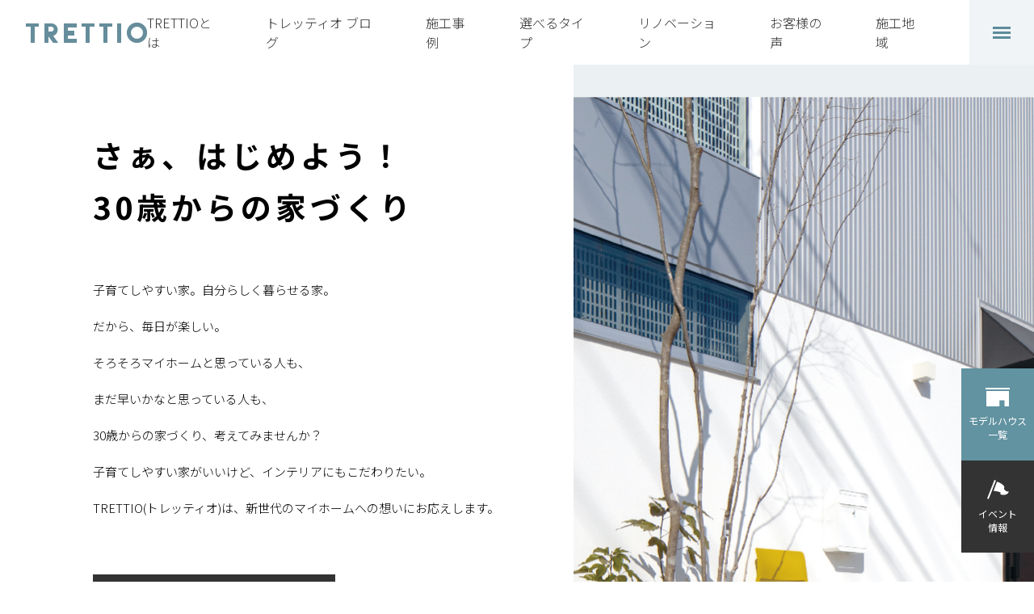

--- FILE ---
content_type: text/html; charset=UTF-8
request_url: https://www.trettio.net/builders_area/%E5%85%AB%E6%BD%AE%E5%B8%82/
body_size: 7450
content:
<!DOCTYPE html>
<html lang="ja">

    <head prefix="og: http://ogp.me/ns# fb: http://ogp.me/ns/fb# article: http://ogp.me/ns/article#">
        <!-- Google Tag Manager -->
    <script>
      (function(w, d, s, l, i) {
        w[l] = w[l] || [];
        w[l].push({
          'gtm.start': new Date().getTime(),
          event: 'gtm.js'
        });
        var f = d.getElementsByTagName(s)[0],
          j = d.createElement(s),
          dl = l != 'dataLayer' ? '&l=' + l : '';
        j.async = true;
        j.src =
          'https://www.googletagmanager.com/gtm.js?id=' + i + dl;
        f.parentNode.insertBefore(j, f);
      })(window, document, 'script', 'dataLayer', 'GTM-WQ5NXHW');
    </script>
    <!-- End Google Tag Manager -->
        <meta charset="UTF-8">

    <meta name="viewport" content="width=device-width,user-scalable=no,shrink-to-fit=yes">

    <meta name="format-detection" content="telephone=no,address=no,email=no">

    <meta name="description" content="八潮市一覧ページです。">

    <meta property="og:site_name" content="TRETTIO（トレッティオ）公式サイト">
    <meta property="og:title" content="八潮市 | TRETTIO（トレッティオ）公式サイト">
          <meta property="og:type" content="article">
        <meta property="og:url" content="https://www.trettio.net/builders_area/%E5%85%AB%E6%BD%AE%E5%B8%82/">
    <meta property="og:image" content="https://www.trettio.net/wp-content/themes/trettio-theme/images/image_og.png">
    <meta property="og:description" content="八潮市一覧ページです。">
    <meta property="og:locale" content="ja_JP">
    <!-- ファビコン -->
    <link rel="icon" href="https://www.trettio.net/wp-content/themes/trettio-theme/images/favicon.ico">
    <!-- スマホ用アイコン -->
    <link rel="apple-touch-icon" sizes="180x180" href="https://www.trettio.net/wp-content/themes/trettio-theme/images/apple-touch-icon-180x180.png">
    <!-- Windows8, 10用設定 -->
    <meta name="application-name" content="TRETTIO" />
    <meta name="msapplication-square70x70logo" content="https://www.trettio.net/wp-content/themes/trettio-theme/images/win-tiles/small.jpg" />
    <meta name="msapplication-square150x150logo" content="https://www.trettio.net/wp-content/themes/trettio-theme/images/win-tiles/medium.jpg" />
    <meta name="msapplication-wide310x150logo" content="https://www.trettio.net/wp-content/themes/trettio-theme/images/win-tiles/wide.jpg" />
    <meta name="msapplication-square310x310logo" content="https://www.trettio.net/wp-content/themes/trettio-theme/images/win-tiles/large.jpg" />
    <meta name="msapplication-TileColor" content="#ffffff" />
    <meta name="msapplication-notification" content="frequency=30;polling-uri=http://notifications.buildmypinnedsite.com/?feed=https://trettio.net/&amp;id=1;polling-uri2=http://notifications.buildmypinnedsite.com/?feed=https://trettio.net/&amp;id=2;polling-uri3=http://notifications.buildmypinnedsite.com/?feed=https://trettio.net/&amp;id=3;polling-uri4=http://notifications.buildmypinnedsite.com/?feed=https://trettio.net/&amp;id=4;polling-uri5=http://notifications.buildmypinnedsite.com/?feed=https://trettio.net/&amp;id=5; cycle=1" />
    <!-- Facebook Pixel Code -->
    <script>
      ! function(f, b, e, v, n, t, s) {
        if (f.fbq) return;
        n = f.fbq = function() {
          n.callMethod ?
            n.callMethod.apply(n, arguments) : n.queue.push(arguments)
        };
        if (!f._fbq) f._fbq = n;
        n.push = n;
        n.loaded = !0;
        n.version = '2.0';
        n.queue = [];
        t = b.createElement(e);
        t.async = !0;
        t.src = v;
        s = b.getElementsByTagName(e)[0];
        s.parentNode.insertBefore(t, s)
      }(window, document, 'script',
        'https://connect.facebook.net/en_US/fbevents.js');
      fbq('init', '2816398685295844');
      fbq('track', 'PageView');
    </script>
    <noscript><img height="1" width="1" style="display:none" src="https://www.facebook.com/tr?id=2816398685295844&ev=PageView&noscript=1" /></noscript>
    <!-- End Facebook Pixel Code -->
    <title>八潮市 | TRETTIO（トレッティオ）公式サイト</title>
<meta name='robots' content='max-image-preview:large' />
<link rel='dns-prefetch' href='//cdn.jsdelivr.net' />
<link rel="alternate" type="application/rss+xml" title="TRETTIO（トレッティオ）公式サイト &raquo; 八潮市 エリア のフィード" href="https://www.trettio.net/builders_area/%e5%85%ab%e6%bd%ae%e5%b8%82/feed/" />
<script type="text/javascript">
/* <![CDATA[ */
window._wpemojiSettings = {"baseUrl":"https:\/\/s.w.org\/images\/core\/emoji\/14.0.0\/72x72\/","ext":".png","svgUrl":"https:\/\/s.w.org\/images\/core\/emoji\/14.0.0\/svg\/","svgExt":".svg","source":{"concatemoji":"https:\/\/www.trettio.net\/wp-includes\/js\/wp-emoji-release.min.js?ver=6.4.7"}};
/*! This file is auto-generated */
!function(i,n){var o,s,e;function c(e){try{var t={supportTests:e,timestamp:(new Date).valueOf()};sessionStorage.setItem(o,JSON.stringify(t))}catch(e){}}function p(e,t,n){e.clearRect(0,0,e.canvas.width,e.canvas.height),e.fillText(t,0,0);var t=new Uint32Array(e.getImageData(0,0,e.canvas.width,e.canvas.height).data),r=(e.clearRect(0,0,e.canvas.width,e.canvas.height),e.fillText(n,0,0),new Uint32Array(e.getImageData(0,0,e.canvas.width,e.canvas.height).data));return t.every(function(e,t){return e===r[t]})}function u(e,t,n){switch(t){case"flag":return n(e,"\ud83c\udff3\ufe0f\u200d\u26a7\ufe0f","\ud83c\udff3\ufe0f\u200b\u26a7\ufe0f")?!1:!n(e,"\ud83c\uddfa\ud83c\uddf3","\ud83c\uddfa\u200b\ud83c\uddf3")&&!n(e,"\ud83c\udff4\udb40\udc67\udb40\udc62\udb40\udc65\udb40\udc6e\udb40\udc67\udb40\udc7f","\ud83c\udff4\u200b\udb40\udc67\u200b\udb40\udc62\u200b\udb40\udc65\u200b\udb40\udc6e\u200b\udb40\udc67\u200b\udb40\udc7f");case"emoji":return!n(e,"\ud83e\udef1\ud83c\udffb\u200d\ud83e\udef2\ud83c\udfff","\ud83e\udef1\ud83c\udffb\u200b\ud83e\udef2\ud83c\udfff")}return!1}function f(e,t,n){var r="undefined"!=typeof WorkerGlobalScope&&self instanceof WorkerGlobalScope?new OffscreenCanvas(300,150):i.createElement("canvas"),a=r.getContext("2d",{willReadFrequently:!0}),o=(a.textBaseline="top",a.font="600 32px Arial",{});return e.forEach(function(e){o[e]=t(a,e,n)}),o}function t(e){var t=i.createElement("script");t.src=e,t.defer=!0,i.head.appendChild(t)}"undefined"!=typeof Promise&&(o="wpEmojiSettingsSupports",s=["flag","emoji"],n.supports={everything:!0,everythingExceptFlag:!0},e=new Promise(function(e){i.addEventListener("DOMContentLoaded",e,{once:!0})}),new Promise(function(t){var n=function(){try{var e=JSON.parse(sessionStorage.getItem(o));if("object"==typeof e&&"number"==typeof e.timestamp&&(new Date).valueOf()<e.timestamp+604800&&"object"==typeof e.supportTests)return e.supportTests}catch(e){}return null}();if(!n){if("undefined"!=typeof Worker&&"undefined"!=typeof OffscreenCanvas&&"undefined"!=typeof URL&&URL.createObjectURL&&"undefined"!=typeof Blob)try{var e="postMessage("+f.toString()+"("+[JSON.stringify(s),u.toString(),p.toString()].join(",")+"));",r=new Blob([e],{type:"text/javascript"}),a=new Worker(URL.createObjectURL(r),{name:"wpTestEmojiSupports"});return void(a.onmessage=function(e){c(n=e.data),a.terminate(),t(n)})}catch(e){}c(n=f(s,u,p))}t(n)}).then(function(e){for(var t in e)n.supports[t]=e[t],n.supports.everything=n.supports.everything&&n.supports[t],"flag"!==t&&(n.supports.everythingExceptFlag=n.supports.everythingExceptFlag&&n.supports[t]);n.supports.everythingExceptFlag=n.supports.everythingExceptFlag&&!n.supports.flag,n.DOMReady=!1,n.readyCallback=function(){n.DOMReady=!0}}).then(function(){return e}).then(function(){var e;n.supports.everything||(n.readyCallback(),(e=n.source||{}).concatemoji?t(e.concatemoji):e.wpemoji&&e.twemoji&&(t(e.twemoji),t(e.wpemoji)))}))}((window,document),window._wpemojiSettings);
/* ]]> */
</script>
<style id='wp-emoji-styles-inline-css' type='text/css'>

	img.wp-smiley, img.emoji {
		display: inline !important;
		border: none !important;
		box-shadow: none !important;
		height: 1em !important;
		width: 1em !important;
		margin: 0 0.07em !important;
		vertical-align: -0.1em !important;
		background: none !important;
		padding: 0 !important;
	}
</style>
<link rel='stylesheet' id='wp-block-library-css' href='https://www.trettio.net/wp-includes/css/dist/block-library/style.min.css?ver=6.4.7' type='text/css' media='all' />
<style id='classic-theme-styles-inline-css' type='text/css'>
/*! This file is auto-generated */
.wp-block-button__link{color:#fff;background-color:#32373c;border-radius:9999px;box-shadow:none;text-decoration:none;padding:calc(.667em + 2px) calc(1.333em + 2px);font-size:1.125em}.wp-block-file__button{background:#32373c;color:#fff;text-decoration:none}
</style>
<style id='global-styles-inline-css' type='text/css'>
body{--wp--preset--color--black: #000000;--wp--preset--color--cyan-bluish-gray: #abb8c3;--wp--preset--color--white: #ffffff;--wp--preset--color--pale-pink: #f78da7;--wp--preset--color--vivid-red: #cf2e2e;--wp--preset--color--luminous-vivid-orange: #ff6900;--wp--preset--color--luminous-vivid-amber: #fcb900;--wp--preset--color--light-green-cyan: #7bdcb5;--wp--preset--color--vivid-green-cyan: #00d084;--wp--preset--color--pale-cyan-blue: #8ed1fc;--wp--preset--color--vivid-cyan-blue: #0693e3;--wp--preset--color--vivid-purple: #9b51e0;--wp--preset--gradient--vivid-cyan-blue-to-vivid-purple: linear-gradient(135deg,rgba(6,147,227,1) 0%,rgb(155,81,224) 100%);--wp--preset--gradient--light-green-cyan-to-vivid-green-cyan: linear-gradient(135deg,rgb(122,220,180) 0%,rgb(0,208,130) 100%);--wp--preset--gradient--luminous-vivid-amber-to-luminous-vivid-orange: linear-gradient(135deg,rgba(252,185,0,1) 0%,rgba(255,105,0,1) 100%);--wp--preset--gradient--luminous-vivid-orange-to-vivid-red: linear-gradient(135deg,rgba(255,105,0,1) 0%,rgb(207,46,46) 100%);--wp--preset--gradient--very-light-gray-to-cyan-bluish-gray: linear-gradient(135deg,rgb(238,238,238) 0%,rgb(169,184,195) 100%);--wp--preset--gradient--cool-to-warm-spectrum: linear-gradient(135deg,rgb(74,234,220) 0%,rgb(151,120,209) 20%,rgb(207,42,186) 40%,rgb(238,44,130) 60%,rgb(251,105,98) 80%,rgb(254,248,76) 100%);--wp--preset--gradient--blush-light-purple: linear-gradient(135deg,rgb(255,206,236) 0%,rgb(152,150,240) 100%);--wp--preset--gradient--blush-bordeaux: linear-gradient(135deg,rgb(254,205,165) 0%,rgb(254,45,45) 50%,rgb(107,0,62) 100%);--wp--preset--gradient--luminous-dusk: linear-gradient(135deg,rgb(255,203,112) 0%,rgb(199,81,192) 50%,rgb(65,88,208) 100%);--wp--preset--gradient--pale-ocean: linear-gradient(135deg,rgb(255,245,203) 0%,rgb(182,227,212) 50%,rgb(51,167,181) 100%);--wp--preset--gradient--electric-grass: linear-gradient(135deg,rgb(202,248,128) 0%,rgb(113,206,126) 100%);--wp--preset--gradient--midnight: linear-gradient(135deg,rgb(2,3,129) 0%,rgb(40,116,252) 100%);--wp--preset--font-size--small: 13px;--wp--preset--font-size--medium: 20px;--wp--preset--font-size--large: 36px;--wp--preset--font-size--x-large: 42px;--wp--preset--spacing--20: 0.44rem;--wp--preset--spacing--30: 0.67rem;--wp--preset--spacing--40: 1rem;--wp--preset--spacing--50: 1.5rem;--wp--preset--spacing--60: 2.25rem;--wp--preset--spacing--70: 3.38rem;--wp--preset--spacing--80: 5.06rem;--wp--preset--shadow--natural: 6px 6px 9px rgba(0, 0, 0, 0.2);--wp--preset--shadow--deep: 12px 12px 50px rgba(0, 0, 0, 0.4);--wp--preset--shadow--sharp: 6px 6px 0px rgba(0, 0, 0, 0.2);--wp--preset--shadow--outlined: 6px 6px 0px -3px rgba(255, 255, 255, 1), 6px 6px rgba(0, 0, 0, 1);--wp--preset--shadow--crisp: 6px 6px 0px rgba(0, 0, 0, 1);}:where(.is-layout-flex){gap: 0.5em;}:where(.is-layout-grid){gap: 0.5em;}body .is-layout-flow > .alignleft{float: left;margin-inline-start: 0;margin-inline-end: 2em;}body .is-layout-flow > .alignright{float: right;margin-inline-start: 2em;margin-inline-end: 0;}body .is-layout-flow > .aligncenter{margin-left: auto !important;margin-right: auto !important;}body .is-layout-constrained > .alignleft{float: left;margin-inline-start: 0;margin-inline-end: 2em;}body .is-layout-constrained > .alignright{float: right;margin-inline-start: 2em;margin-inline-end: 0;}body .is-layout-constrained > .aligncenter{margin-left: auto !important;margin-right: auto !important;}body .is-layout-constrained > :where(:not(.alignleft):not(.alignright):not(.alignfull)){max-width: var(--wp--style--global--content-size);margin-left: auto !important;margin-right: auto !important;}body .is-layout-constrained > .alignwide{max-width: var(--wp--style--global--wide-size);}body .is-layout-flex{display: flex;}body .is-layout-flex{flex-wrap: wrap;align-items: center;}body .is-layout-flex > *{margin: 0;}body .is-layout-grid{display: grid;}body .is-layout-grid > *{margin: 0;}:where(.wp-block-columns.is-layout-flex){gap: 2em;}:where(.wp-block-columns.is-layout-grid){gap: 2em;}:where(.wp-block-post-template.is-layout-flex){gap: 1.25em;}:where(.wp-block-post-template.is-layout-grid){gap: 1.25em;}.has-black-color{color: var(--wp--preset--color--black) !important;}.has-cyan-bluish-gray-color{color: var(--wp--preset--color--cyan-bluish-gray) !important;}.has-white-color{color: var(--wp--preset--color--white) !important;}.has-pale-pink-color{color: var(--wp--preset--color--pale-pink) !important;}.has-vivid-red-color{color: var(--wp--preset--color--vivid-red) !important;}.has-luminous-vivid-orange-color{color: var(--wp--preset--color--luminous-vivid-orange) !important;}.has-luminous-vivid-amber-color{color: var(--wp--preset--color--luminous-vivid-amber) !important;}.has-light-green-cyan-color{color: var(--wp--preset--color--light-green-cyan) !important;}.has-vivid-green-cyan-color{color: var(--wp--preset--color--vivid-green-cyan) !important;}.has-pale-cyan-blue-color{color: var(--wp--preset--color--pale-cyan-blue) !important;}.has-vivid-cyan-blue-color{color: var(--wp--preset--color--vivid-cyan-blue) !important;}.has-vivid-purple-color{color: var(--wp--preset--color--vivid-purple) !important;}.has-black-background-color{background-color: var(--wp--preset--color--black) !important;}.has-cyan-bluish-gray-background-color{background-color: var(--wp--preset--color--cyan-bluish-gray) !important;}.has-white-background-color{background-color: var(--wp--preset--color--white) !important;}.has-pale-pink-background-color{background-color: var(--wp--preset--color--pale-pink) !important;}.has-vivid-red-background-color{background-color: var(--wp--preset--color--vivid-red) !important;}.has-luminous-vivid-orange-background-color{background-color: var(--wp--preset--color--luminous-vivid-orange) !important;}.has-luminous-vivid-amber-background-color{background-color: var(--wp--preset--color--luminous-vivid-amber) !important;}.has-light-green-cyan-background-color{background-color: var(--wp--preset--color--light-green-cyan) !important;}.has-vivid-green-cyan-background-color{background-color: var(--wp--preset--color--vivid-green-cyan) !important;}.has-pale-cyan-blue-background-color{background-color: var(--wp--preset--color--pale-cyan-blue) !important;}.has-vivid-cyan-blue-background-color{background-color: var(--wp--preset--color--vivid-cyan-blue) !important;}.has-vivid-purple-background-color{background-color: var(--wp--preset--color--vivid-purple) !important;}.has-black-border-color{border-color: var(--wp--preset--color--black) !important;}.has-cyan-bluish-gray-border-color{border-color: var(--wp--preset--color--cyan-bluish-gray) !important;}.has-white-border-color{border-color: var(--wp--preset--color--white) !important;}.has-pale-pink-border-color{border-color: var(--wp--preset--color--pale-pink) !important;}.has-vivid-red-border-color{border-color: var(--wp--preset--color--vivid-red) !important;}.has-luminous-vivid-orange-border-color{border-color: var(--wp--preset--color--luminous-vivid-orange) !important;}.has-luminous-vivid-amber-border-color{border-color: var(--wp--preset--color--luminous-vivid-amber) !important;}.has-light-green-cyan-border-color{border-color: var(--wp--preset--color--light-green-cyan) !important;}.has-vivid-green-cyan-border-color{border-color: var(--wp--preset--color--vivid-green-cyan) !important;}.has-pale-cyan-blue-border-color{border-color: var(--wp--preset--color--pale-cyan-blue) !important;}.has-vivid-cyan-blue-border-color{border-color: var(--wp--preset--color--vivid-cyan-blue) !important;}.has-vivid-purple-border-color{border-color: var(--wp--preset--color--vivid-purple) !important;}.has-vivid-cyan-blue-to-vivid-purple-gradient-background{background: var(--wp--preset--gradient--vivid-cyan-blue-to-vivid-purple) !important;}.has-light-green-cyan-to-vivid-green-cyan-gradient-background{background: var(--wp--preset--gradient--light-green-cyan-to-vivid-green-cyan) !important;}.has-luminous-vivid-amber-to-luminous-vivid-orange-gradient-background{background: var(--wp--preset--gradient--luminous-vivid-amber-to-luminous-vivid-orange) !important;}.has-luminous-vivid-orange-to-vivid-red-gradient-background{background: var(--wp--preset--gradient--luminous-vivid-orange-to-vivid-red) !important;}.has-very-light-gray-to-cyan-bluish-gray-gradient-background{background: var(--wp--preset--gradient--very-light-gray-to-cyan-bluish-gray) !important;}.has-cool-to-warm-spectrum-gradient-background{background: var(--wp--preset--gradient--cool-to-warm-spectrum) !important;}.has-blush-light-purple-gradient-background{background: var(--wp--preset--gradient--blush-light-purple) !important;}.has-blush-bordeaux-gradient-background{background: var(--wp--preset--gradient--blush-bordeaux) !important;}.has-luminous-dusk-gradient-background{background: var(--wp--preset--gradient--luminous-dusk) !important;}.has-pale-ocean-gradient-background{background: var(--wp--preset--gradient--pale-ocean) !important;}.has-electric-grass-gradient-background{background: var(--wp--preset--gradient--electric-grass) !important;}.has-midnight-gradient-background{background: var(--wp--preset--gradient--midnight) !important;}.has-small-font-size{font-size: var(--wp--preset--font-size--small) !important;}.has-medium-font-size{font-size: var(--wp--preset--font-size--medium) !important;}.has-large-font-size{font-size: var(--wp--preset--font-size--large) !important;}.has-x-large-font-size{font-size: var(--wp--preset--font-size--x-large) !important;}
.wp-block-navigation a:where(:not(.wp-element-button)){color: inherit;}
:where(.wp-block-post-template.is-layout-flex){gap: 1.25em;}:where(.wp-block-post-template.is-layout-grid){gap: 1.25em;}
:where(.wp-block-columns.is-layout-flex){gap: 2em;}:where(.wp-block-columns.is-layout-grid){gap: 2em;}
.wp-block-pullquote{font-size: 1.5em;line-height: 1.6;}
</style>
<link rel='stylesheet' id='style-css' href='https://www.trettio.net/wp-content/themes/trettio-theme/style.css?ver=1718340461' type='text/css' media='all' />
<link rel='stylesheet' id='bxslider-css' href='//cdn.jsdelivr.net/bxslider/4.2.12/jquery.bxslider.css' type='text/css' media='all' />
<link rel='stylesheet' id='swiper-css' href='https://www.trettio.net/wp-content/themes/trettio-theme/css/swiper-bundle.css' type='text/css' media='all' />
<link rel="https://api.w.org/" href="https://www.trettio.net/wp-json/" /><link rel="alternate" type="application/json" href="https://www.trettio.net/wp-json/wp/v2/builders_area/519" /><link rel="EditURI" type="application/rsd+xml" title="RSD" href="https://www.trettio.net/xmlrpc.php?rsd" />
<meta name="generator" content="WordPress 6.4.7" />
<style type="text/css">.recentcomments a{display:inline !important;padding:0 !important;margin:0 !important;}</style>
    
    </head>

  <body class="archive tax-builders_area term-519">
    <!-- Google Tag Manager (noscript) -->
    <noscript><iframe src="https://www.googletagmanager.com/ns.html?id=GTM-WQ5NXHW" height="0" width="0" style="display:none;visibility:hidden"></iframe></noscript>
    <!-- End Google Tag Manager (noscript) -->
    <header id="header">
              <h1>
                        <a href="https://www.trettio.net">
                            <img src="https://www.trettio.net/wp-content/themes/trettio-theme/images/header_logo.png" alt="TRETTIO">
              </a>
        </h1>
      
              <div class="nav_wrap">
          <nav class="pc_nav">
            <ul>
              <li>
                <a href="https://www.trettio.net/whats_trettio/">TRETTIOとは</a>
              </li>
              <li>
                <a href="https://www.trettio.net/trettio_blog/">トレッティオ ブログ</a>
              </li>
              <li>
                <a href="https://www.trettio.net/works/">施工事例</a>
              </li>
              <li>
                <a href="https://www.trettio.net/trettio_type/">選べるタイプ</a>
              </li>
              <li>
                <a href="https://www.trettio.net/renovation/">リノベーション</a>
              </li>
              <li>
                <a href="https://www.trettio.net/owners_voice/">お客様の声</a>
              </li>
              <li>
                <a href="https://www.trettio.net/area/">施工地域</a>
              </li>
            </ul>
          </nav>
        </div>
          </header>

          <div class="nav_toggle">
        <div class="btn">
          <span></span>
          <span></span>
          <span></span>
        </div>

      </div>
      <div class="grobal_nav">
        <div class="title">
          Menu
        </div>
        <a href="https://www.trettio.net/contact/" class="contact" onclick="gtag('event', 'send', {'event_category': 'to_contact','event_label': 'to_contact_hamb'});">お問い合わせ</a>
        <nav>
          <ul>
            <li>
              <a href="https://www.trettio.net">HOME<span>トップページ</span></a>
            </li>
            <li>
              <a href="https://www.trettio.net/whats_trettio/">What's TRETTIO<span>TRETTIOとは</span></a>
            </li>
            <li>
              <a href="https://www.trettio.net/trettio_blog/">TRETTIO Blog<span>トレッティオ ブログ</span></a>
            </li>
            <li>
              <a href="https://www.trettio.net/works/">Works<span>施工事例</span></a>
            </li>
            <li>
              <a href="https://www.trettio.net/trettio_type/">Type<span>選べるタイプ</span></a>
            </li>
            <li>
              <a href="https://www.trettio.net/renovation/">Renovation<span>リノベーション</span></a>
            </li>
            <li>
              <a href="https://www.trettio.net/owners_voice/">Owner's Voice<span>お客様の声</span></a>
            </li>
            <li>
              <a href="https://www.trettio.net/area/">Area<span>施工地域</span></a>
            </li>
            <li>
              <a href="https://www.trettio.net/modelhouse/">Model House<span>モデルハウス</span></a>
            </li>
            <li>
              <a href="https://www.trettio.net/events/">Event<span>イベント</span></a>
            </li>
          </ul>
          <div class="sns_btn">
            <a href="https://www.instagram.com/trettio.web/?hl=ja" target="_blank">
              <img src="https://www.trettio.net/wp-content/themes/trettio-theme/images/insta_logo.svg" alt="instagram">
            </a>
          </div>
        </nav>
      </div>
    
<main>
	<div class="mainvisual">
		<div class="text">
			<img src="https://www.trettio.net/wp-content/themes/trettio-theme/images/mv_text.png" alt="TRETTIO さぁ、はじめよう！30歳からの家づくり">
		</div>
		<!-- <div class="mv_banner">
			<a href="">
				<img src="https://www.trettio.net/wp-content/themes/trettio-theme/images/mv_banner.png" alt="TRERRIO モニター募集">
			</a>
		</div> -->
		<!-- <div class="news_feed">
			<div class="title">NEWS</div>
			<dl>
				<dt>2019.00.00更新</dt><dd>モデルハウス情報（取扱店舗はこちら）</dd>
				<dt>2019.00.00更新</dt><dd>TRETTIO紹介MOVIE公開しました。</dd>
			</dl>
			<a href="" class="viewall">ALL view</a>
		</div> -->
	</div>

	<section class="section_read">
		<div class="text_content">
			<h2>
				さぁ、はじめよう！<br>
				30歳からの家づくり
			</h2>
			<p>
				子育てしやすい家。自分らしく暮らせる家。<br>
				だから、毎日が楽しい。<br>
				そろそろマイホームと思っている人も、<br>
				まだ早いかなと思っている人も、<br>
				30歳からの家づくり、考えてみませんか？<br>
				子育てしやすい家がいいけど、インテリアにもこだわりたい。<br>
				TRETTIO(トレッティオ)は、新世代のマイホームへの想いにお応えします。
			</p>
			<a href="/whats_trettio/#whats_sec01" class="more_btn">
				MORE
			</a>
		</div>
		<div class="img_content">

		</div>
	</section>
	<section class="section_gallery">
		<h2>Gallery</h2>
		<div id="instafeed" class="slider">

		</div>
		<a href="https://www.instagram.com/trettio.web/" target="_blank" class="follow_btn">
			FOLLOW ME
		</a>
	</section>

	<section class="section_step">
		<div class="inner">
			<div class="text">
				<h2>選んで足して決めていく<br>家づくり</h2>
				<p>
					外観からインテリアまで、デザインにこだわったTRETTIOは、<br>
					シンプルな北欧デザインをベースにお好みの暮らしのイメージに合わせ選ぶことができます。
				</p>
			</div>

			<div class="choice_wrap">
				<div class="choice_left">
					<div class="left_block">
						<div class="number">01</div>
						<div class="image">
							<img src="https://www.trettio.net/wp-content/themes/trettio-theme/images/choice_01@2x.png" alt="">
						</div>
						<p>スタイル・タイプ・<br>間取りを選ぶ</p>
					</div>
					<div class="left_block">
						<div class="number">02</div>
						<div class="image">
							<img src="https://www.trettio.net/wp-content/themes/trettio-theme/images/choice_02@2x.png" alt="">
						</div>
						<p>エネルギーを<br>選ぶ</p>
					</div>
					<div class="left_block">
						<div class="number">03</div>
						<div class="image">
							<img src="https://www.trettio.net/wp-content/themes/trettio-theme/images/choice_03@2x.png" alt="">
						</div>
						<p>あなたらしさを<br>足してみる</p>
					</div>
					<div class="left_block">
						<div class="number">04</div>
						<div class="image">
							<img src="https://www.trettio.net/wp-content/themes/trettio-theme/images/choice_04@2x.png" alt="">
						</div>
						<p>家の価格を<br>出してみる</p>
					</div>
				</div>
				<div class="choice_right">
					<p>
						<span>TRETTIO's Step</span>
						未来の家の買い方基準
					</p>
					<div class="img">
						<img src="https://www.trettio.net/wp-content/themes/trettio-theme/images/choice_photo@2x.png" alt="">
					</div>
				</div>
			</div>
			<a href="/whats_trettio/chapter3.html#sec01" class="more_btn">
				MORE
			</a>
		</div>
	</section>

	<!-- <section class="section_pickup">
		<h2>Pickup Contents</h2>
		<div class="slider-wrapper" id="pickup_slider">
			<ul class="slider">
				<li class="slide">
					<a href="">
						<img src="https://www.trettio.net/wp-content/themes/trettio-theme/images/slide01@2x.jpg" alt="">
						<div class="title">
							Works
							<span>施工事例</span>
						</div>
					</a>
				</li>
				<li class="slide">
					<a href="">
						<img src="https://www.trettio.net/wp-content/themes/trettio-theme/images/slide02@2x.jpg" alt="">
						<div class="title">
							Owner's Voice
							<span>お客様の声</span>
						</div>
					</a>
				</li>
				<li class="slide">
					<a href="">
						<img src="https://www.trettio.net/wp-content/themes/trettio-theme/images/slide03@2x.jpg" alt="">
						<div class="title">
							Monitor
							<span>モニター募集</span>
						</div>
					</a>
				</li>
				<li class="slide">
					<a href="/whats_trettio/">
						<img src="https://www.trettio.net/wp-content/themes/trettio-theme/images/slide01@2x.jpg" alt="">
						<div class="title">
							What’s TRETTIO
							<span>TRETTIOとは</span>
						</div>
					</a>
				</li>
			</ul>
		</div>
	</section> -->

</main>

<div class="back_to_top">
  <a href="#">
    <img src="https://www.trettio.net/wp-content/themes/trettio-theme/images/back_to_top.png" alt="Back to TOP">
  </a>
</div>
  <div class="section_contact">
    <a href="https://www.trettio.net/contact/" class="contact" onclick="gtag('event', 'send', {'event_category': 'to_contact','event_label': 'to_contact_hamb'});">
      <div class="icon">
        <img src="https://www.trettio.net/wp-content/themes/trettio-theme/images/contact_icon@2x.png" alt="">
      </div>
      <p>Contact</p>
      <span>お問い合わせ</span>
    </a>
  </div>



<footer>
      <div class="footer_nav">
      <div class="logo">
        <a href="">
          <img src="https://www.trettio.net/wp-content/themes/trettio-theme/images/header_logo.png" alt="">
        </a>
      </div>
      <div class="nav">
        <nav>
          <ul>
            <li>
              <a href="https://www.trettio.net">トップページ</a>
            </li>
            <li>
              <a href="https://www.trettio.net/whats_trettio/">TRETTIOとは</a>
            </li>
            <li>
              <a href="https://www.trettio.net/trettio_blog/">トレッティオ ブログ</a>
            </li>
            <li>
              <a href="https://www.trettio.net/works/">施工事例</a>
            </li>
            <li>
              <a href="https://www.trettio.net/trettio_type/">選べるタイプ</a>
            </li>
            <li>
              <a href="https://www.trettio.net/renovation/">リノベーション</a>
            </li>
            <li>
              <a href="https://www.trettio.net/owners_voice/">お客様の声</a>
            </li>
            <li>
              <a href="https://www.trettio.net/contact/" class="contact" onclick="gtag('event', 'send', {'event_category': 'to_contact','event_label': 'to_contact_hamb'});">お問い合わせ</a>
            </li>
            <li>
              <a href="https://www.trettio.net/policy/">個人情報保護方針</a>
            </li>
          </ul>
        </nav>
      </div>
    </div>
    <div class="sns">
      <a href="https://www.instagram.com/trettio.web/?hl=ja" target="_blank">
        <img src="https://www.trettio.net/wp-content/themes/trettio-theme/images/insta_logo.svg" alt="instagram">
      </a>
    </div>

  
  <div class="copyright">
    <p>Copyright<br> © SUPER WALL BUILDERS FAMILY <br>All Rights Reserved.</p>
  </div>
</footer>

<div class="fixed_area">
  <a href="https://www.trettio.net/modelhouse/">モデルハウス<br>一覧</a>
  <a href="https://www.trettio.net/events/">イベント<br>情報</a>
</div>

<script type="text/javascript" src="https://www.trettio.net/wp-content/themes/trettio-theme/js/lib/jquery.min.js" id="jquery-js"></script>
<script type="text/javascript" src="https://www.trettio.net/wp-content/themes/trettio-theme/js/plugins/instafeed.min.js" id="instafeed-js"></script>
<script type="text/javascript" src="https://www.trettio.net/wp-includes/js/imagesloaded.min.js?ver=5.0.0" id="imagesloaded-js"></script>
<script type="text/javascript" src="https://www.trettio.net/wp-includes/js/masonry.min.js?ver=4.2.2" id="masonry-js"></script>
<script type="text/javascript" src="//cdn.jsdelivr.net/bxslider/4.2.12/jquery.bxslider.min.js" id="bxslider-js"></script>
<script type="text/javascript" src="https://www.trettio.net/wp-content/themes/trettio-theme/js/lib/swiper-bundle.min.js" id="swiper-js"></script>
<script type="text/javascript" src="https://www.trettio.net/wp-content/themes/trettio-theme/js/main.js?ver=1718339504" id="main-js"></script>


</body>

</html>

--- FILE ---
content_type: text/css
request_url: https://www.trettio.net/wp-content/themes/trettio-theme/style.css?ver=1718340461
body_size: 41325
content:
@charset "UTF-8";
/*
Theme Name: TRETTIO用オリジナルテーマ
Theme URI:
Author: IDEACD
Author URI: https://www.ideacd.co.jp/
Description: TRETTIO用オリジナルテーマです。
Version: 1.0
License:
License URI:
*/
/*
**  ===================================================================
**  各種設定：var,reset,base-font,break-point
**  ===================================================================
*/
/**
 * Foundation
**/
@import url("https://fonts.googleapis.com/css?family=Barlow+Condensed:300&display=swap");
@import url("https://fonts.googleapis.com/css?family=Barlow+Semi+Condensed:400");
@import url(//fonts.googleapis.com/earlyaccess/notosansjp.css);
@font-face {
  font-family: "Roboto";
  src: url(fonts/Roboto.ttf);
}
/**
 * break-point
**/
/* 
@media only screen and (max-width: 480px) {}
@media only screen and (max-width: 768px) {}
@media only screen and (max-width: 1060px) {}
@media only screen and (max-width: 1200px) {}
*/
/*
**  ===================================================================
**  foundation CSS ※サイト全体に共通のスタイル
**  ===================================================================
*/
/*!
     * YUI 3.5.0 - reset.css (http://developer.yahoo.com/yui/3/cssreset/)
     * http://cssreset.com
     * Copyright 2012 Yahoo! Inc. All rights reserved.
     * http://yuilibrary.com/license/
     */
/*
        TODO will need to remove settings on HTML since we can't namespace it.
        TODO with the prefix, should I group by selector or property for weight savings?
    */
html {
  color: #000;
  background: #fff;
}

/*
        TODO remove settings on BODY since we can't namespace it.
    */
/*
        TODO test putting a class on HEAD.
            - Fails on FF.
    */
body,
div,
dl,
dt,
dd,
ul,
ol,
li,
h1,
h2,
h3,
h4,
h5,
h6,
pre,
code,
form,
fieldset,
legend,
input,
textarea,
p,
blockquote,
th,
td {
  margin: 0;
  padding: 0;
}

table {
  border-collapse: collapse;
  border-spacing: 0;
}

fieldset,
img {
  border: 0;
}

/*
        TODO think about hanlding inheritence differently, maybe letting IE6 fail a bit...
    */
address,
caption,
cite,
code,
dfn,
em,
strong,
th,
var {
  font-style: normal;
  font-weight: normal;
}

ol,
ul {
  list-style: none;
}

caption,
th {
  text-align: left;
}

h1,
h2,
h3,
h4,
h5,
h6 {
  font-size: 100%;
  font-weight: normal;
}

q:before,
q:after {
  content: "";
}

abbr,
acronym {
  border: 0;
  font-variant: normal;
}

/* to preserve line-height and selector appearance */
sup {
  vertical-align: text-top;
}

sub {
  vertical-align: text-bottom;
}

input,
textarea,
select {
  font-family: inherit;
  font-size: inherit;
  font-weight: inherit;
}

/*to enable resizing for IE*/
input,
textarea,
select {
  *font-size: 100%;
}

/*because legend doesn't inherit in IE */
legend {
  color: #000;
}

/* YUI CSS Detection Stamp */
#yui3-css-stamp.cssreset {
  display: none;
}

/*
**  ===================================================================
**  Mixin CSS
**  ===================================================================
*/
/**
 * clearfix
**/
/*!
 * Font Awesome Free 5.12.0 by @fontawesome - https://fontawesome.com
 * License - https://fontawesome.com/license/free (Icons: CC BY 4.0, Fonts: SIL OFL 1.1, Code: MIT License)
 */
.fa,
.fas,
.page_area #map_link .srar-desc-sp__heading::after,
.page_area #map_link .area_wrap .star-desc .star-toggle::before,
.page_monitor .monitor-form .star-desc .star-toggle::before,
.page_monitor .monitor-form .srar-desc-sp__heading::after,
.page_contact .contact-form .star-desc .star-toggle::before,
.page_contact .contact-form .srar-desc-sp__heading::after,
.far,
.fal,
.fad,
.fab {
  -moz-osx-font-smoothing: grayscale;
  -webkit-font-smoothing: antialiased;
  display: inline-block;
  font-style: normal;
  font-variant: normal;
  text-rendering: auto;
  line-height: 1;
}

.page_area #map_link .srar-desc-sp__heading::after,
.page_area #map_link .area_wrap .star-desc .star-toggle::before,
.page_monitor .monitor-form .star-desc .star-toggle::before,
.page_monitor .monitor-form .srar-desc-sp__heading::after,
.page_contact .contact-form .star-desc .star-toggle::before,
.page_contact .contact-form .srar-desc-sp__heading::after {
  -webkit-font-smoothing: antialiased;
  -moz-osx-font-smoothing: grayscale;
  display: inline-block;
  font-style: normal;
  font-variant: normal;
  font-weight: normal;
  line-height: 1;
}

.fa-lg {
  font-size: 1.33333em;
  line-height: 0.75em;
  vertical-align: -0.0667em;
}

.fa-xs {
  font-size: 0.75em;
}

.fa-sm {
  font-size: 0.875em;
}

.fa-1x {
  font-size: 1em;
}

.fa-2x {
  font-size: 2em;
}

.fa-3x {
  font-size: 3em;
}

.fa-4x {
  font-size: 4em;
}

.fa-5x {
  font-size: 5em;
}

.fa-6x {
  font-size: 6em;
}

.fa-7x {
  font-size: 7em;
}

.fa-8x {
  font-size: 8em;
}

.fa-9x {
  font-size: 9em;
}

.fa-10x {
  font-size: 10em;
}

.fa-fw {
  text-align: center;
  width: 1.25em;
}

.fa-ul {
  list-style-type: none;
  margin-left: 2.5em;
  padding-left: 0;
}

.fa-ul > li {
  position: relative;
}

.fa-li {
  left: -2em;
  position: absolute;
  text-align: center;
  width: 2em;
  line-height: inherit;
}

.fa-border {
  border: solid 0.08em #eee;
  border-radius: 0.1em;
  padding: 0.2em 0.25em 0.15em;
}

.fa-pull-left {
  float: left;
}

.fa-pull-right {
  float: right;
}

.fa.fa-pull-left,
.fas.fa-pull-left,
.page_area #map_link .fa-pull-left.srar-desc-sp__heading::after,
.page_area #map_link .area_wrap .star-desc .fa-pull-left.star-toggle::before,
.page_monitor .monitor-form .star-desc .fa-pull-left.star-toggle::before,
.page_monitor .monitor-form .fa-pull-left.srar-desc-sp__heading::after,
.page_contact .contact-form .star-desc .fa-pull-left.star-toggle::before,
.page_contact .contact-form .fa-pull-left.srar-desc-sp__heading::after,
.far.fa-pull-left,
.fal.fa-pull-left,
.fab.fa-pull-left {
  margin-right: 0.3em;
}

.fa.fa-pull-right,
.fas.fa-pull-right,
.page_area #map_link .fa-pull-right.srar-desc-sp__heading::after,
.page_area #map_link .area_wrap .star-desc .fa-pull-right.star-toggle::before,
.page_monitor .monitor-form .star-desc .fa-pull-right.star-toggle::before,
.page_monitor .monitor-form .fa-pull-right.srar-desc-sp__heading::after,
.page_contact .contact-form .star-desc .fa-pull-right.star-toggle::before,
.page_contact .contact-form .fa-pull-right.srar-desc-sp__heading::after,
.far.fa-pull-right,
.fal.fa-pull-right,
.fab.fa-pull-right {
  margin-left: 0.3em;
}

.fa-spin {
  -webkit-animation: fa-spin 2s infinite linear;
  animation: fa-spin 2s infinite linear;
}

.fa-pulse {
  -webkit-animation: fa-spin 1s infinite steps(8);
  animation: fa-spin 1s infinite steps(8);
}

@-webkit-keyframes fa-spin {
  0% {
    -webkit-transform: rotate(0deg);
    transform: rotate(0deg);
  }
  100% {
    -webkit-transform: rotate(360deg);
    transform: rotate(360deg);
  }
}
@keyframes fa-spin {
  0% {
    -webkit-transform: rotate(0deg);
    transform: rotate(0deg);
  }
  100% {
    -webkit-transform: rotate(360deg);
    transform: rotate(360deg);
  }
}
.fa-rotate-90 {
  -ms-filter: "progid:DXImageTransform.Microsoft.BasicImage(rotation=1)";
  -webkit-transform: rotate(90deg);
  transform: rotate(90deg);
}

.fa-rotate-180 {
  -ms-filter: "progid:DXImageTransform.Microsoft.BasicImage(rotation=2)";
  -webkit-transform: rotate(180deg);
  transform: rotate(180deg);
}

.fa-rotate-270 {
  -ms-filter: "progid:DXImageTransform.Microsoft.BasicImage(rotation=3)";
  -webkit-transform: rotate(270deg);
  transform: rotate(270deg);
}

.fa-flip-horizontal {
  -ms-filter: "progid:DXImageTransform.Microsoft.BasicImage(rotation=0, mirror=1)";
  -webkit-transform: scale(-1, 1);
  transform: scale(-1, 1);
}

.fa-flip-vertical {
  -ms-filter: "progid:DXImageTransform.Microsoft.BasicImage(rotation=2, mirror=1)";
  -webkit-transform: scale(1, -1);
  transform: scale(1, -1);
}

.fa-flip-both,
.fa-flip-horizontal.fa-flip-vertical {
  -ms-filter: "progid:DXImageTransform.Microsoft.BasicImage(rotation=2, mirror=1)";
  -webkit-transform: scale(-1, -1);
  transform: scale(-1, -1);
}

:root .fa-rotate-90,
:root .fa-rotate-180,
:root .fa-rotate-270,
:root .fa-flip-horizontal,
:root .fa-flip-vertical,
:root .fa-flip-both {
  -webkit-filter: none;
  filter: none;
}

.fa-stack {
  display: inline-block;
  height: 2em;
  line-height: 2em;
  position: relative;
  vertical-align: middle;
  width: 2.5em;
}

.fa-stack-1x,
.fa-stack-2x {
  left: 0;
  position: absolute;
  text-align: center;
  width: 100%;
}

.fa-stack-1x {
  line-height: inherit;
}

.fa-stack-2x {
  font-size: 2em;
}

.fa-inverse {
  color: #fff;
}

/* Font Awesome uses the Unicode Private Use Area (PUA) to ensure screen
readers do not read off random characters that represent icons */
.fa-500px:before {
  content: "\f26e";
}

.fa-accessible-icon:before {
  content: "\f368";
}

.fa-accusoft:before {
  content: "\f369";
}

.fa-acquisitions-incorporated:before {
  content: "\f6af";
}

.fa-ad:before {
  content: "\f641";
}

.fa-address-book:before {
  content: "\f2b9";
}

.fa-address-card:before {
  content: "\f2bb";
}

.fa-adjust:before {
  content: "\f042";
}

.fa-adn:before {
  content: "\f170";
}

.fa-adobe:before {
  content: "\f778";
}

.fa-adversal:before {
  content: "\f36a";
}

.fa-affiliatetheme:before {
  content: "\f36b";
}

.fa-air-freshener:before {
  content: "\f5d0";
}

.fa-airbnb:before {
  content: "\f834";
}

.fa-algolia:before {
  content: "\f36c";
}

.fa-align-center:before {
  content: "\f037";
}

.fa-align-justify:before {
  content: "\f039";
}

.fa-align-left:before {
  content: "\f036";
}

.fa-align-right:before {
  content: "\f038";
}

.fa-alipay:before {
  content: "\f642";
}

.fa-allergies:before {
  content: "\f461";
}

.fa-amazon:before {
  content: "\f270";
}

.fa-amazon-pay:before {
  content: "\f42c";
}

.fa-ambulance:before {
  content: "\f0f9";
}

.fa-american-sign-language-interpreting:before {
  content: "\f2a3";
}

.fa-amilia:before {
  content: "\f36d";
}

.fa-anchor:before {
  content: "\f13d";
}

.fa-android:before {
  content: "\f17b";
}

.fa-angellist:before {
  content: "\f209";
}

.fa-angle-double-down:before {
  content: "\f103";
}

.fa-angle-double-left:before {
  content: "\f100";
}

.fa-angle-double-right:before {
  content: "\f101";
}

.fa-angle-double-up:before {
  content: "\f102";
}

.fa-angle-down:before {
  content: "\f107";
}

.fa-angle-left:before {
  content: "\f104";
}

.fa-angle-right:before {
  content: "\f105";
}

.fa-angle-up:before {
  content: "\f106";
}

.fa-angry:before {
  content: "\f556";
}

.fa-angrycreative:before {
  content: "\f36e";
}

.fa-angular:before {
  content: "\f420";
}

.fa-ankh:before {
  content: "\f644";
}

.fa-app-store:before {
  content: "\f36f";
}

.fa-app-store-ios:before {
  content: "\f370";
}

.fa-apper:before {
  content: "\f371";
}

.fa-apple:before {
  content: "\f179";
}

.fa-apple-alt:before {
  content: "\f5d1";
}

.fa-apple-pay:before {
  content: "\f415";
}

.fa-archive:before {
  content: "\f187";
}

.fa-archway:before {
  content: "\f557";
}

.fa-arrow-alt-circle-down:before {
  content: "\f358";
}

.fa-arrow-alt-circle-left:before {
  content: "\f359";
}

.fa-arrow-alt-circle-right:before {
  content: "\f35a";
}

.fa-arrow-alt-circle-up:before {
  content: "\f35b";
}

.fa-arrow-circle-down:before {
  content: "\f0ab";
}

.fa-arrow-circle-left:before {
  content: "\f0a8";
}

.fa-arrow-circle-right:before {
  content: "\f0a9";
}

.fa-arrow-circle-up:before {
  content: "\f0aa";
}

.fa-arrow-down:before {
  content: "\f063";
}

.fa-arrow-left:before {
  content: "\f060";
}

.fa-arrow-right:before {
  content: "\f061";
}

.fa-arrow-up:before {
  content: "\f062";
}

.fa-arrows-alt:before {
  content: "\f0b2";
}

.fa-arrows-alt-h:before {
  content: "\f337";
}

.fa-arrows-alt-v:before {
  content: "\f338";
}

.fa-artstation:before {
  content: "\f77a";
}

.fa-assistive-listening-systems:before {
  content: "\f2a2";
}

.fa-asterisk:before {
  content: "\f069";
}

.fa-asymmetrik:before {
  content: "\f372";
}

.fa-at:before {
  content: "\f1fa";
}

.fa-atlas:before {
  content: "\f558";
}

.fa-atlassian:before {
  content: "\f77b";
}

.fa-atom:before {
  content: "\f5d2";
}

.fa-audible:before {
  content: "\f373";
}

.fa-audio-description:before {
  content: "\f29e";
}

.fa-autoprefixer:before {
  content: "\f41c";
}

.fa-avianex:before {
  content: "\f374";
}

.fa-aviato:before {
  content: "\f421";
}

.fa-award:before {
  content: "\f559";
}

.fa-aws:before {
  content: "\f375";
}

.fa-baby:before {
  content: "\f77c";
}

.fa-baby-carriage:before {
  content: "\f77d";
}

.fa-backspace:before {
  content: "\f55a";
}

.fa-backward:before {
  content: "\f04a";
}

.fa-bacon:before {
  content: "\f7e5";
}

.fa-bahai:before {
  content: "\f666";
}

.fa-balance-scale:before {
  content: "\f24e";
}

.fa-balance-scale-left:before {
  content: "\f515";
}

.fa-balance-scale-right:before {
  content: "\f516";
}

.fa-ban:before {
  content: "\f05e";
}

.fa-band-aid:before {
  content: "\f462";
}

.fa-bandcamp:before {
  content: "\f2d5";
}

.fa-barcode:before {
  content: "\f02a";
}

.fa-bars:before {
  content: "\f0c9";
}

.fa-baseball-ball:before {
  content: "\f433";
}

.fa-basketball-ball:before {
  content: "\f434";
}

.fa-bath:before {
  content: "\f2cd";
}

.fa-battery-empty:before {
  content: "\f244";
}

.fa-battery-full:before {
  content: "\f240";
}

.fa-battery-half:before {
  content: "\f242";
}

.fa-battery-quarter:before {
  content: "\f243";
}

.fa-battery-three-quarters:before {
  content: "\f241";
}

.fa-battle-net:before {
  content: "\f835";
}

.fa-bed:before {
  content: "\f236";
}

.fa-beer:before {
  content: "\f0fc";
}

.fa-behance:before {
  content: "\f1b4";
}

.fa-behance-square:before {
  content: "\f1b5";
}

.fa-bell:before {
  content: "\f0f3";
}

.fa-bell-slash:before {
  content: "\f1f6";
}

.fa-bezier-curve:before {
  content: "\f55b";
}

.fa-bible:before {
  content: "\f647";
}

.fa-bicycle:before {
  content: "\f206";
}

.fa-biking:before {
  content: "\f84a";
}

.fa-bimobject:before {
  content: "\f378";
}

.fa-binoculars:before {
  content: "\f1e5";
}

.fa-biohazard:before {
  content: "\f780";
}

.fa-birthday-cake:before {
  content: "\f1fd";
}

.fa-bitbucket:before {
  content: "\f171";
}

.fa-bitcoin:before {
  content: "\f379";
}

.fa-bity:before {
  content: "\f37a";
}

.fa-black-tie:before {
  content: "\f27e";
}

.fa-blackberry:before {
  content: "\f37b";
}

.fa-blender:before {
  content: "\f517";
}

.fa-blender-phone:before {
  content: "\f6b6";
}

.fa-blind:before {
  content: "\f29d";
}

.fa-blog:before {
  content: "\f781";
}

.fa-blogger:before {
  content: "\f37c";
}

.fa-blogger-b:before {
  content: "\f37d";
}

.fa-bluetooth:before {
  content: "\f293";
}

.fa-bluetooth-b:before {
  content: "\f294";
}

.fa-bold:before {
  content: "\f032";
}

.fa-bolt:before {
  content: "\f0e7";
}

.fa-bomb:before {
  content: "\f1e2";
}

.fa-bone:before {
  content: "\f5d7";
}

.fa-bong:before {
  content: "\f55c";
}

.fa-book:before {
  content: "\f02d";
}

.fa-book-dead:before {
  content: "\f6b7";
}

.fa-book-medical:before {
  content: "\f7e6";
}

.fa-book-open:before {
  content: "\f518";
}

.fa-book-reader:before {
  content: "\f5da";
}

.fa-bookmark:before {
  content: "\f02e";
}

.fa-bootstrap:before {
  content: "\f836";
}

.fa-border-all:before {
  content: "\f84c";
}

.fa-border-none:before {
  content: "\f850";
}

.fa-border-style:before {
  content: "\f853";
}

.fa-bowling-ball:before {
  content: "\f436";
}

.fa-box:before {
  content: "\f466";
}

.fa-box-open:before {
  content: "\f49e";
}

.fa-boxes:before {
  content: "\f468";
}

.fa-braille:before {
  content: "\f2a1";
}

.fa-brain:before {
  content: "\f5dc";
}

.fa-bread-slice:before {
  content: "\f7ec";
}

.fa-briefcase:before {
  content: "\f0b1";
}

.fa-briefcase-medical:before {
  content: "\f469";
}

.fa-broadcast-tower:before {
  content: "\f519";
}

.fa-broom:before {
  content: "\f51a";
}

.fa-brush:before {
  content: "\f55d";
}

.fa-btc:before {
  content: "\f15a";
}

.fa-buffer:before {
  content: "\f837";
}

.fa-bug:before {
  content: "\f188";
}

.fa-building:before {
  content: "\f1ad";
}

.fa-bullhorn:before {
  content: "\f0a1";
}

.fa-bullseye:before {
  content: "\f140";
}

.fa-burn:before {
  content: "\f46a";
}

.fa-buromobelexperte:before {
  content: "\f37f";
}

.fa-bus:before {
  content: "\f207";
}

.fa-bus-alt:before {
  content: "\f55e";
}

.fa-business-time:before {
  content: "\f64a";
}

.fa-buy-n-large:before {
  content: "\f8a6";
}

.fa-buysellads:before {
  content: "\f20d";
}

.fa-calculator:before {
  content: "\f1ec";
}

.fa-calendar:before {
  content: "\f133";
}

.fa-calendar-alt:before {
  content: "\f073";
}

.fa-calendar-check:before {
  content: "\f274";
}

.fa-calendar-day:before {
  content: "\f783";
}

.fa-calendar-minus:before {
  content: "\f272";
}

.fa-calendar-plus:before {
  content: "\f271";
}

.fa-calendar-times:before {
  content: "\f273";
}

.fa-calendar-week:before {
  content: "\f784";
}

.fa-camera:before {
  content: "\f030";
}

.fa-camera-retro:before {
  content: "\f083";
}

.fa-campground:before {
  content: "\f6bb";
}

.fa-canadian-maple-leaf:before {
  content: "\f785";
}

.fa-candy-cane:before {
  content: "\f786";
}

.fa-cannabis:before {
  content: "\f55f";
}

.fa-capsules:before {
  content: "\f46b";
}

.fa-car:before {
  content: "\f1b9";
}

.fa-car-alt:before {
  content: "\f5de";
}

.fa-car-battery:before {
  content: "\f5df";
}

.fa-car-crash:before {
  content: "\f5e1";
}

.fa-car-side:before {
  content: "\f5e4";
}

.fa-caravan:before {
  content: "\f8ff";
}

.fa-caret-down:before {
  content: "\f0d7";
}

.fa-caret-left:before {
  content: "\f0d9";
}

.fa-caret-right:before {
  content: "\f0da";
}

.fa-caret-square-down:before {
  content: "\f150";
}

.fa-caret-square-left:before {
  content: "\f191";
}

.fa-caret-square-right:before {
  content: "\f152";
}

.fa-caret-square-up:before {
  content: "\f151";
}

.fa-caret-up:before {
  content: "\f0d8";
}

.fa-carrot:before {
  content: "\f787";
}

.fa-cart-arrow-down:before {
  content: "\f218";
}

.fa-cart-plus:before {
  content: "\f217";
}

.fa-cash-register:before {
  content: "\f788";
}

.fa-cat:before {
  content: "\f6be";
}

.fa-cc-amazon-pay:before {
  content: "\f42d";
}

.fa-cc-amex:before {
  content: "\f1f3";
}

.fa-cc-apple-pay:before {
  content: "\f416";
}

.fa-cc-diners-club:before {
  content: "\f24c";
}

.fa-cc-discover:before {
  content: "\f1f2";
}

.fa-cc-jcb:before {
  content: "\f24b";
}

.fa-cc-mastercard:before {
  content: "\f1f1";
}

.fa-cc-paypal:before {
  content: "\f1f4";
}

.fa-cc-stripe:before {
  content: "\f1f5";
}

.fa-cc-visa:before {
  content: "\f1f0";
}

.fa-centercode:before {
  content: "\f380";
}

.fa-centos:before {
  content: "\f789";
}

.fa-certificate:before {
  content: "\f0a3";
}

.fa-chair:before {
  content: "\f6c0";
}

.fa-chalkboard:before {
  content: "\f51b";
}

.fa-chalkboard-teacher:before {
  content: "\f51c";
}

.fa-charging-station:before {
  content: "\f5e7";
}

.fa-chart-area:before {
  content: "\f1fe";
}

.fa-chart-bar:before {
  content: "\f080";
}

.fa-chart-line:before {
  content: "\f201";
}

.fa-chart-pie:before {
  content: "\f200";
}

.fa-check:before {
  content: "\f00c";
}

.fa-check-circle:before {
  content: "\f058";
}

.fa-check-double:before {
  content: "\f560";
}

.fa-check-square:before {
  content: "\f14a";
}

.fa-cheese:before {
  content: "\f7ef";
}

.fa-chess:before {
  content: "\f439";
}

.fa-chess-bishop:before {
  content: "\f43a";
}

.fa-chess-board:before {
  content: "\f43c";
}

.fa-chess-king:before {
  content: "\f43f";
}

.fa-chess-knight:before {
  content: "\f441";
}

.fa-chess-pawn:before {
  content: "\f443";
}

.fa-chess-queen:before {
  content: "\f445";
}

.fa-chess-rook:before {
  content: "\f447";
}

.fa-chevron-circle-down:before {
  content: "\f13a";
}

.fa-chevron-circle-left:before {
  content: "\f137";
}

.fa-chevron-circle-right:before {
  content: "\f138";
}

.fa-chevron-circle-up:before {
  content: "\f139";
}

.fa-chevron-down:before {
  content: "\f078";
}

.fa-chevron-left:before {
  content: "\f053";
}

.fa-chevron-right:before {
  content: "\f054";
}

.fa-chevron-up:before {
  content: "\f077";
}

.fa-child:before {
  content: "\f1ae";
}

.fa-chrome:before {
  content: "\f268";
}

.fa-chromecast:before {
  content: "\f838";
}

.fa-church:before {
  content: "\f51d";
}

.fa-circle:before {
  content: "\f111";
}

.fa-circle-notch:before {
  content: "\f1ce";
}

.fa-city:before {
  content: "\f64f";
}

.fa-clinic-medical:before {
  content: "\f7f2";
}

.fa-clipboard:before {
  content: "\f328";
}

.fa-clipboard-check:before {
  content: "\f46c";
}

.fa-clipboard-list:before {
  content: "\f46d";
}

.fa-clock:before {
  content: "\f017";
}

.fa-clone:before {
  content: "\f24d";
}

.fa-closed-captioning:before {
  content: "\f20a";
}

.fa-cloud:before {
  content: "\f0c2";
}

.fa-cloud-download-alt:before {
  content: "\f381";
}

.fa-cloud-meatball:before {
  content: "\f73b";
}

.fa-cloud-moon:before {
  content: "\f6c3";
}

.fa-cloud-moon-rain:before {
  content: "\f73c";
}

.fa-cloud-rain:before {
  content: "\f73d";
}

.fa-cloud-showers-heavy:before {
  content: "\f740";
}

.fa-cloud-sun:before {
  content: "\f6c4";
}

.fa-cloud-sun-rain:before {
  content: "\f743";
}

.fa-cloud-upload-alt:before {
  content: "\f382";
}

.fa-cloudscale:before {
  content: "\f383";
}

.fa-cloudsmith:before {
  content: "\f384";
}

.fa-cloudversify:before {
  content: "\f385";
}

.fa-cocktail:before {
  content: "\f561";
}

.fa-code:before {
  content: "\f121";
}

.fa-code-branch:before {
  content: "\f126";
}

.fa-codepen:before {
  content: "\f1cb";
}

.fa-codiepie:before {
  content: "\f284";
}

.fa-coffee:before {
  content: "\f0f4";
}

.fa-cog:before {
  content: "\f013";
}

.fa-cogs:before {
  content: "\f085";
}

.fa-coins:before {
  content: "\f51e";
}

.fa-columns:before {
  content: "\f0db";
}

.fa-comment:before {
  content: "\f075";
}

.fa-comment-alt:before {
  content: "\f27a";
}

.fa-comment-dollar:before {
  content: "\f651";
}

.fa-comment-dots:before {
  content: "\f4ad";
}

.fa-comment-medical:before {
  content: "\f7f5";
}

.fa-comment-slash:before {
  content: "\f4b3";
}

.fa-comments:before {
  content: "\f086";
}

.fa-comments-dollar:before {
  content: "\f653";
}

.fa-compact-disc:before {
  content: "\f51f";
}

.fa-compass:before {
  content: "\f14e";
}

.fa-compress:before {
  content: "\f066";
}

.fa-compress-alt:before {
  content: "\f422";
}

.fa-compress-arrows-alt:before {
  content: "\f78c";
}

.fa-concierge-bell:before {
  content: "\f562";
}

.fa-confluence:before {
  content: "\f78d";
}

.fa-connectdevelop:before {
  content: "\f20e";
}

.fa-contao:before {
  content: "\f26d";
}

.fa-cookie:before {
  content: "\f563";
}

.fa-cookie-bite:before {
  content: "\f564";
}

.fa-copy:before {
  content: "\f0c5";
}

.fa-copyright:before {
  content: "\f1f9";
}

.fa-cotton-bureau:before {
  content: "\f89e";
}

.fa-couch:before {
  content: "\f4b8";
}

.fa-cpanel:before {
  content: "\f388";
}

.fa-creative-commons:before {
  content: "\f25e";
}

.fa-creative-commons-by:before {
  content: "\f4e7";
}

.fa-creative-commons-nc:before {
  content: "\f4e8";
}

.fa-creative-commons-nc-eu:before {
  content: "\f4e9";
}

.fa-creative-commons-nc-jp:before {
  content: "\f4ea";
}

.fa-creative-commons-nd:before {
  content: "\f4eb";
}

.fa-creative-commons-pd:before {
  content: "\f4ec";
}

.fa-creative-commons-pd-alt:before {
  content: "\f4ed";
}

.fa-creative-commons-remix:before {
  content: "\f4ee";
}

.fa-creative-commons-sa:before {
  content: "\f4ef";
}

.fa-creative-commons-sampling:before {
  content: "\f4f0";
}

.fa-creative-commons-sampling-plus:before {
  content: "\f4f1";
}

.fa-creative-commons-share:before {
  content: "\f4f2";
}

.fa-creative-commons-zero:before {
  content: "\f4f3";
}

.fa-credit-card:before {
  content: "\f09d";
}

.fa-critical-role:before {
  content: "\f6c9";
}

.fa-crop:before {
  content: "\f125";
}

.fa-crop-alt:before {
  content: "\f565";
}

.fa-cross:before {
  content: "\f654";
}

.fa-crosshairs:before {
  content: "\f05b";
}

.fa-crow:before {
  content: "\f520";
}

.fa-crown:before {
  content: "\f521";
}

.fa-crutch:before {
  content: "\f7f7";
}

.fa-css3:before {
  content: "\f13c";
}

.fa-css3-alt:before {
  content: "\f38b";
}

.fa-cube:before {
  content: "\f1b2";
}

.fa-cubes:before {
  content: "\f1b3";
}

.fa-cut:before {
  content: "\f0c4";
}

.fa-cuttlefish:before {
  content: "\f38c";
}

.fa-d-and-d:before {
  content: "\f38d";
}

.fa-d-and-d-beyond:before {
  content: "\f6ca";
}

.fa-dashcube:before {
  content: "\f210";
}

.fa-database:before {
  content: "\f1c0";
}

.fa-deaf:before {
  content: "\f2a4";
}

.fa-delicious:before {
  content: "\f1a5";
}

.fa-democrat:before {
  content: "\f747";
}

.fa-deploydog:before {
  content: "\f38e";
}

.fa-deskpro:before {
  content: "\f38f";
}

.fa-desktop:before {
  content: "\f108";
}

.fa-dev:before {
  content: "\f6cc";
}

.fa-deviantart:before {
  content: "\f1bd";
}

.fa-dharmachakra:before {
  content: "\f655";
}

.fa-dhl:before {
  content: "\f790";
}

.fa-diagnoses:before {
  content: "\f470";
}

.fa-diaspora:before {
  content: "\f791";
}

.fa-dice:before {
  content: "\f522";
}

.fa-dice-d20:before {
  content: "\f6cf";
}

.fa-dice-d6:before {
  content: "\f6d1";
}

.fa-dice-five:before {
  content: "\f523";
}

.fa-dice-four:before {
  content: "\f524";
}

.fa-dice-one:before {
  content: "\f525";
}

.fa-dice-six:before {
  content: "\f526";
}

.fa-dice-three:before {
  content: "\f527";
}

.fa-dice-two:before {
  content: "\f528";
}

.fa-digg:before {
  content: "\f1a6";
}

.fa-digital-ocean:before {
  content: "\f391";
}

.fa-digital-tachograph:before {
  content: "\f566";
}

.fa-directions:before {
  content: "\f5eb";
}

.fa-discord:before {
  content: "\f392";
}

.fa-discourse:before {
  content: "\f393";
}

.fa-divide:before {
  content: "\f529";
}

.fa-dizzy:before {
  content: "\f567";
}

.fa-dna:before {
  content: "\f471";
}

.fa-dochub:before {
  content: "\f394";
}

.fa-docker:before {
  content: "\f395";
}

.fa-dog:before {
  content: "\f6d3";
}

.fa-dollar-sign:before {
  content: "\f155";
}

.fa-dolly:before {
  content: "\f472";
}

.fa-dolly-flatbed:before {
  content: "\f474";
}

.fa-donate:before {
  content: "\f4b9";
}

.fa-door-closed:before {
  content: "\f52a";
}

.fa-door-open:before {
  content: "\f52b";
}

.fa-dot-circle:before {
  content: "\f192";
}

.fa-dove:before {
  content: "\f4ba";
}

.fa-download:before {
  content: "\f019";
}

.fa-draft2digital:before {
  content: "\f396";
}

.fa-drafting-compass:before {
  content: "\f568";
}

.fa-dragon:before {
  content: "\f6d5";
}

.fa-draw-polygon:before {
  content: "\f5ee";
}

.fa-dribbble:before {
  content: "\f17d";
}

.fa-dribbble-square:before {
  content: "\f397";
}

.fa-dropbox:before {
  content: "\f16b";
}

.fa-drum:before {
  content: "\f569";
}

.fa-drum-steelpan:before {
  content: "\f56a";
}

.fa-drumstick-bite:before {
  content: "\f6d7";
}

.fa-drupal:before {
  content: "\f1a9";
}

.fa-dumbbell:before {
  content: "\f44b";
}

.fa-dumpster:before {
  content: "\f793";
}

.fa-dumpster-fire:before {
  content: "\f794";
}

.fa-dungeon:before {
  content: "\f6d9";
}

.fa-dyalog:before {
  content: "\f399";
}

.fa-earlybirds:before {
  content: "\f39a";
}

.fa-ebay:before {
  content: "\f4f4";
}

.fa-edge:before {
  content: "\f282";
}

.fa-edit:before {
  content: "\f044";
}

.fa-egg:before {
  content: "\f7fb";
}

.fa-eject:before {
  content: "\f052";
}

.fa-elementor:before {
  content: "\f430";
}

.fa-ellipsis-h:before {
  content: "\f141";
}

.fa-ellipsis-v:before {
  content: "\f142";
}

.fa-ello:before {
  content: "\f5f1";
}

.fa-ember:before {
  content: "\f423";
}

.fa-empire:before {
  content: "\f1d1";
}

.fa-envelope:before {
  content: "\f0e0";
}

.fa-envelope-open:before {
  content: "\f2b6";
}

.fa-envelope-open-text:before {
  content: "\f658";
}

.fa-envelope-square:before {
  content: "\f199";
}

.fa-envira:before {
  content: "\f299";
}

.fa-equals:before {
  content: "\f52c";
}

.fa-eraser:before {
  content: "\f12d";
}

.fa-erlang:before {
  content: "\f39d";
}

.fa-ethereum:before {
  content: "\f42e";
}

.fa-ethernet:before {
  content: "\f796";
}

.fa-etsy:before {
  content: "\f2d7";
}

.fa-euro-sign:before {
  content: "\f153";
}

.fa-evernote:before {
  content: "\f839";
}

.fa-exchange-alt:before {
  content: "\f362";
}

.fa-exclamation:before {
  content: "\f12a";
}

.fa-exclamation-circle:before {
  content: "\f06a";
}

.fa-exclamation-triangle:before {
  content: "\f071";
}

.fa-expand:before {
  content: "\f065";
}

.fa-expand-alt:before {
  content: "\f424";
}

.fa-expand-arrows-alt:before {
  content: "\f31e";
}

.fa-expeditedssl:before {
  content: "\f23e";
}

.fa-external-link-alt:before {
  content: "\f35d";
}

.fa-external-link-square-alt:before {
  content: "\f360";
}

.fa-eye:before {
  content: "\f06e";
}

.fa-eye-dropper:before {
  content: "\f1fb";
}

.fa-eye-slash:before {
  content: "\f070";
}

.fa-facebook:before {
  content: "\f09a";
}

.fa-facebook-f:before {
  content: "\f39e";
}

.fa-facebook-messenger:before {
  content: "\f39f";
}

.fa-facebook-square:before {
  content: "\f082";
}

.fa-fan:before {
  content: "\f863";
}

.fa-fantasy-flight-games:before {
  content: "\f6dc";
}

.fa-fast-backward:before {
  content: "\f049";
}

.fa-fast-forward:before {
  content: "\f050";
}

.fa-fax:before {
  content: "\f1ac";
}

.fa-feather:before {
  content: "\f52d";
}

.fa-feather-alt:before {
  content: "\f56b";
}

.fa-fedex:before {
  content: "\f797";
}

.fa-fedora:before {
  content: "\f798";
}

.fa-female:before {
  content: "\f182";
}

.fa-fighter-jet:before {
  content: "\f0fb";
}

.fa-figma:before {
  content: "\f799";
}

.fa-file:before {
  content: "\f15b";
}

.fa-file-alt:before {
  content: "\f15c";
}

.fa-file-archive:before {
  content: "\f1c6";
}

.fa-file-audio:before {
  content: "\f1c7";
}

.fa-file-code:before {
  content: "\f1c9";
}

.fa-file-contract:before {
  content: "\f56c";
}

.fa-file-csv:before {
  content: "\f6dd";
}

.fa-file-download:before {
  content: "\f56d";
}

.fa-file-excel:before {
  content: "\f1c3";
}

.fa-file-export:before {
  content: "\f56e";
}

.fa-file-image:before {
  content: "\f1c5";
}

.fa-file-import:before {
  content: "\f56f";
}

.fa-file-invoice:before {
  content: "\f570";
}

.fa-file-invoice-dollar:before {
  content: "\f571";
}

.fa-file-medical:before {
  content: "\f477";
}

.fa-file-medical-alt:before {
  content: "\f478";
}

.fa-file-pdf:before {
  content: "\f1c1";
}

.fa-file-powerpoint:before {
  content: "\f1c4";
}

.fa-file-prescription:before {
  content: "\f572";
}

.fa-file-signature:before {
  content: "\f573";
}

.fa-file-upload:before {
  content: "\f574";
}

.fa-file-video:before {
  content: "\f1c8";
}

.fa-file-word:before {
  content: "\f1c2";
}

.fa-fill:before {
  content: "\f575";
}

.fa-fill-drip:before {
  content: "\f576";
}

.fa-film:before {
  content: "\f008";
}

.fa-filter:before {
  content: "\f0b0";
}

.fa-fingerprint:before {
  content: "\f577";
}

.fa-fire:before {
  content: "\f06d";
}

.fa-fire-alt:before {
  content: "\f7e4";
}

.fa-fire-extinguisher:before {
  content: "\f134";
}

.fa-firefox:before {
  content: "\f269";
}

.fa-firefox-browser:before {
  content: "龜";
}

.fa-first-aid:before {
  content: "\f479";
}

.fa-first-order:before {
  content: "\f2b0";
}

.fa-first-order-alt:before {
  content: "\f50a";
}

.fa-firstdraft:before {
  content: "\f3a1";
}

.fa-fish:before {
  content: "\f578";
}

.fa-fist-raised:before {
  content: "\f6de";
}

.fa-flag:before {
  content: "\f024";
}

.fa-flag-checkered:before {
  content: "\f11e";
}

.fa-flag-usa:before {
  content: "\f74d";
}

.fa-flask:before {
  content: "\f0c3";
}

.fa-flickr:before {
  content: "\f16e";
}

.fa-flipboard:before {
  content: "\f44d";
}

.fa-flushed:before {
  content: "\f579";
}

.fa-fly:before {
  content: "\f417";
}

.fa-folder:before {
  content: "\f07b";
}

.fa-folder-minus:before {
  content: "\f65d";
}

.fa-folder-open:before {
  content: "\f07c";
}

.fa-folder-plus:before {
  content: "\f65e";
}

.fa-font:before {
  content: "\f031";
}

.fa-font-awesome:before {
  content: "\f2b4";
}

.fa-font-awesome-alt:before {
  content: "\f35c";
}

.fa-font-awesome-flag:before {
  content: "\f425";
}

.fa-font-awesome-logo-full:before {
  content: "\f4e6";
}

.fa-fonticons:before {
  content: "\f280";
}

.fa-fonticons-fi:before {
  content: "\f3a2";
}

.fa-football-ball:before {
  content: "\f44e";
}

.fa-fort-awesome:before {
  content: "\f286";
}

.fa-fort-awesome-alt:before {
  content: "\f3a3";
}

.fa-forumbee:before {
  content: "\f211";
}

.fa-forward:before {
  content: "\f04e";
}

.fa-foursquare:before {
  content: "\f180";
}

.fa-free-code-camp:before {
  content: "\f2c5";
}

.fa-freebsd:before {
  content: "\f3a4";
}

.fa-frog:before {
  content: "\f52e";
}

.fa-frown:before {
  content: "\f119";
}

.fa-frown-open:before {
  content: "\f57a";
}

.fa-fulcrum:before {
  content: "\f50b";
}

.fa-funnel-dollar:before {
  content: "\f662";
}

.fa-futbol:before {
  content: "\f1e3";
}

.fa-galactic-republic:before {
  content: "\f50c";
}

.fa-galactic-senate:before {
  content: "\f50d";
}

.fa-gamepad:before {
  content: "\f11b";
}

.fa-gas-pump:before {
  content: "\f52f";
}

.fa-gavel:before {
  content: "\f0e3";
}

.fa-gem:before {
  content: "\f3a5";
}

.fa-genderless:before {
  content: "\f22d";
}

.fa-get-pocket:before {
  content: "\f265";
}

.fa-gg:before {
  content: "\f260";
}

.fa-gg-circle:before {
  content: "\f261";
}

.fa-ghost:before {
  content: "\f6e2";
}

.fa-gift:before {
  content: "\f06b";
}

.fa-gifts:before {
  content: "\f79c";
}

.fa-git:before {
  content: "\f1d3";
}

.fa-git-alt:before {
  content: "\f841";
}

.fa-git-square:before {
  content: "\f1d2";
}

.fa-github:before {
  content: "\f09b";
}

.fa-github-alt:before {
  content: "\f113";
}

.fa-github-square:before {
  content: "\f092";
}

.fa-gitkraken:before {
  content: "\f3a6";
}

.fa-gitlab:before {
  content: "\f296";
}

.fa-gitter:before {
  content: "\f426";
}

.fa-glass-cheers:before {
  content: "\f79f";
}

.fa-glass-martini:before {
  content: "\f000";
}

.fa-glass-martini-alt:before {
  content: "\f57b";
}

.fa-glass-whiskey:before {
  content: "\f7a0";
}

.fa-glasses:before {
  content: "\f530";
}

.fa-glide:before {
  content: "\f2a5";
}

.fa-glide-g:before {
  content: "\f2a6";
}

.fa-globe:before {
  content: "\f0ac";
}

.fa-globe-africa:before {
  content: "\f57c";
}

.fa-globe-americas:before {
  content: "\f57d";
}

.fa-globe-asia:before {
  content: "\f57e";
}

.fa-globe-europe:before {
  content: "\f7a2";
}

.fa-gofore:before {
  content: "\f3a7";
}

.fa-golf-ball:before {
  content: "\f450";
}

.fa-goodreads:before {
  content: "\f3a8";
}

.fa-goodreads-g:before {
  content: "\f3a9";
}

.fa-google:before {
  content: "\f1a0";
}

.fa-google-drive:before {
  content: "\f3aa";
}

.fa-google-play:before {
  content: "\f3ab";
}

.fa-google-plus:before {
  content: "\f2b3";
}

.fa-google-plus-g:before {
  content: "\f0d5";
}

.fa-google-plus-square:before {
  content: "\f0d4";
}

.fa-google-wallet:before {
  content: "\f1ee";
}

.fa-gopuram:before {
  content: "\f664";
}

.fa-graduation-cap:before {
  content: "\f19d";
}

.fa-gratipay:before {
  content: "\f184";
}

.fa-grav:before {
  content: "\f2d6";
}

.fa-greater-than:before {
  content: "\f531";
}

.fa-greater-than-equal:before {
  content: "\f532";
}

.fa-grimace:before {
  content: "\f57f";
}

.fa-grin:before {
  content: "\f580";
}

.fa-grin-alt:before {
  content: "\f581";
}

.fa-grin-beam:before {
  content: "\f582";
}

.fa-grin-beam-sweat:before {
  content: "\f583";
}

.fa-grin-hearts:before {
  content: "\f584";
}

.fa-grin-squint:before {
  content: "\f585";
}

.fa-grin-squint-tears:before {
  content: "\f586";
}

.fa-grin-stars:before {
  content: "\f587";
}

.fa-grin-tears:before {
  content: "\f588";
}

.fa-grin-tongue:before {
  content: "\f589";
}

.fa-grin-tongue-squint:before {
  content: "\f58a";
}

.fa-grin-tongue-wink:before {
  content: "\f58b";
}

.fa-grin-wink:before {
  content: "\f58c";
}

.fa-grip-horizontal:before {
  content: "\f58d";
}

.fa-grip-lines:before {
  content: "\f7a4";
}

.fa-grip-lines-vertical:before {
  content: "\f7a5";
}

.fa-grip-vertical:before {
  content: "\f58e";
}

.fa-gripfire:before {
  content: "\f3ac";
}

.fa-grunt:before {
  content: "\f3ad";
}

.fa-guitar:before {
  content: "\f7a6";
}

.fa-gulp:before {
  content: "\f3ae";
}

.fa-h-square:before {
  content: "\f0fd";
}

.fa-hacker-news:before {
  content: "\f1d4";
}

.fa-hacker-news-square:before {
  content: "\f3af";
}

.fa-hackerrank:before {
  content: "\f5f7";
}

.fa-hamburger:before {
  content: "\f805";
}

.fa-hammer:before {
  content: "\f6e3";
}

.fa-hamsa:before {
  content: "\f665";
}

.fa-hand-holding:before {
  content: "\f4bd";
}

.fa-hand-holding-heart:before {
  content: "\f4be";
}

.fa-hand-holding-usd:before {
  content: "\f4c0";
}

.fa-hand-lizard:before {
  content: "\f258";
}

.fa-hand-middle-finger:before {
  content: "\f806";
}

.fa-hand-paper:before {
  content: "\f256";
}

.fa-hand-peace:before {
  content: "\f25b";
}

.fa-hand-point-down:before {
  content: "\f0a7";
}

.fa-hand-point-left:before {
  content: "\f0a5";
}

.fa-hand-point-right:before {
  content: "\f0a4";
}

.fa-hand-point-up:before {
  content: "\f0a6";
}

.fa-hand-pointer:before {
  content: "\f25a";
}

.fa-hand-rock:before {
  content: "\f255";
}

.fa-hand-scissors:before {
  content: "\f257";
}

.fa-hand-spock:before {
  content: "\f259";
}

.fa-hands:before {
  content: "\f4c2";
}

.fa-hands-helping:before {
  content: "\f4c4";
}

.fa-handshake:before {
  content: "\f2b5";
}

.fa-hanukiah:before {
  content: "\f6e6";
}

.fa-hard-hat:before {
  content: "\f807";
}

.fa-hashtag:before {
  content: "\f292";
}

.fa-hat-cowboy:before {
  content: "\f8c0";
}

.fa-hat-cowboy-side:before {
  content: "\f8c1";
}

.fa-hat-wizard:before {
  content: "\f6e8";
}

.fa-hdd:before {
  content: "\f0a0";
}

.fa-heading:before {
  content: "\f1dc";
}

.fa-headphones:before {
  content: "\f025";
}

.fa-headphones-alt:before {
  content: "\f58f";
}

.fa-headset:before {
  content: "\f590";
}

.fa-heart:before {
  content: "\f004";
}

.fa-heart-broken:before {
  content: "\f7a9";
}

.fa-heartbeat:before {
  content: "\f21e";
}

.fa-helicopter:before {
  content: "\f533";
}

.fa-highlighter:before {
  content: "\f591";
}

.fa-hiking:before {
  content: "\f6ec";
}

.fa-hippo:before {
  content: "\f6ed";
}

.fa-hips:before {
  content: "\f452";
}

.fa-hire-a-helper:before {
  content: "\f3b0";
}

.fa-history:before {
  content: "\f1da";
}

.fa-hockey-puck:before {
  content: "\f453";
}

.fa-holly-berry:before {
  content: "\f7aa";
}

.fa-home:before {
  content: "\f015";
}

.fa-hooli:before {
  content: "\f427";
}

.fa-hornbill:before {
  content: "\f592";
}

.fa-horse:before {
  content: "\f6f0";
}

.fa-horse-head:before {
  content: "\f7ab";
}

.fa-hospital:before {
  content: "\f0f8";
}

.fa-hospital-alt:before {
  content: "\f47d";
}

.fa-hospital-symbol:before {
  content: "\f47e";
}

.fa-hot-tub:before {
  content: "\f593";
}

.fa-hotdog:before {
  content: "\f80f";
}

.fa-hotel:before {
  content: "\f594";
}

.fa-hotjar:before {
  content: "\f3b1";
}

.fa-hourglass:before {
  content: "\f254";
}

.fa-hourglass-end:before {
  content: "\f253";
}

.fa-hourglass-half:before {
  content: "\f252";
}

.fa-hourglass-start:before {
  content: "\f251";
}

.fa-house-damage:before {
  content: "\f6f1";
}

.fa-houzz:before {
  content: "\f27c";
}

.fa-hryvnia:before {
  content: "\f6f2";
}

.fa-html5:before {
  content: "\f13b";
}

.fa-hubspot:before {
  content: "\f3b2";
}

.fa-i-cursor:before {
  content: "\f246";
}

.fa-ice-cream:before {
  content: "\f810";
}

.fa-icicles:before {
  content: "\f7ad";
}

.fa-icons:before {
  content: "\f86d";
}

.fa-id-badge:before {
  content: "\f2c1";
}

.fa-id-card:before {
  content: "\f2c2";
}

.fa-id-card-alt:before {
  content: "\f47f";
}

.fa-ideal:before {
  content: "邏";
}

.fa-igloo:before {
  content: "\f7ae";
}

.fa-image:before {
  content: "\f03e";
}

.fa-images:before {
  content: "\f302";
}

.fa-imdb:before {
  content: "\f2d8";
}

.fa-inbox:before {
  content: "\f01c";
}

.fa-indent:before {
  content: "\f03c";
}

.fa-industry:before {
  content: "\f275";
}

.fa-infinity:before {
  content: "\f534";
}

.fa-info:before {
  content: "\f129";
}

.fa-info-circle:before {
  content: "\f05a";
}

.fa-instagram:before {
  content: "\f16d";
}

.fa-intercom:before {
  content: "\f7af";
}

.fa-internet-explorer:before {
  content: "\f26b";
}

.fa-invision:before {
  content: "\f7b0";
}

.fa-ioxhost:before {
  content: "\f208";
}

.fa-italic:before {
  content: "\f033";
}

.fa-itch-io:before {
  content: "\f83a";
}

.fa-itunes:before {
  content: "\f3b4";
}

.fa-itunes-note:before {
  content: "\f3b5";
}

.fa-java:before {
  content: "\f4e4";
}

.fa-jedi:before {
  content: "\f669";
}

.fa-jedi-order:before {
  content: "\f50e";
}

.fa-jenkins:before {
  content: "\f3b6";
}

.fa-jira:before {
  content: "\f7b1";
}

.fa-joget:before {
  content: "\f3b7";
}

.fa-joint:before {
  content: "\f595";
}

.fa-joomla:before {
  content: "\f1aa";
}

.fa-journal-whills:before {
  content: "\f66a";
}

.fa-js:before {
  content: "\f3b8";
}

.fa-js-square:before {
  content: "\f3b9";
}

.fa-jsfiddle:before {
  content: "\f1cc";
}

.fa-kaaba:before {
  content: "\f66b";
}

.fa-kaggle:before {
  content: "\f5fa";
}

.fa-key:before {
  content: "\f084";
}

.fa-keybase:before {
  content: "\f4f5";
}

.fa-keyboard:before {
  content: "\f11c";
}

.fa-keycdn:before {
  content: "\f3ba";
}

.fa-khanda:before {
  content: "\f66d";
}

.fa-kickstarter:before {
  content: "\f3bb";
}

.fa-kickstarter-k:before {
  content: "\f3bc";
}

.fa-kiss:before {
  content: "\f596";
}

.fa-kiss-beam:before {
  content: "\f597";
}

.fa-kiss-wink-heart:before {
  content: "\f598";
}

.fa-kiwi-bird:before {
  content: "\f535";
}

.fa-korvue:before {
  content: "\f42f";
}

.fa-landmark:before {
  content: "\f66f";
}

.fa-language:before {
  content: "\f1ab";
}

.fa-laptop:before {
  content: "\f109";
}

.fa-laptop-code:before {
  content: "\f5fc";
}

.fa-laptop-medical:before {
  content: "\f812";
}

.fa-laravel:before {
  content: "\f3bd";
}

.fa-lastfm:before {
  content: "\f202";
}

.fa-lastfm-square:before {
  content: "\f203";
}

.fa-laugh:before {
  content: "\f599";
}

.fa-laugh-beam:before {
  content: "\f59a";
}

.fa-laugh-squint:before {
  content: "\f59b";
}

.fa-laugh-wink:before {
  content: "\f59c";
}

.fa-layer-group:before {
  content: "\f5fd";
}

.fa-leaf:before {
  content: "\f06c";
}

.fa-leanpub:before {
  content: "\f212";
}

.fa-lemon:before {
  content: "\f094";
}

.fa-less:before {
  content: "\f41d";
}

.fa-less-than:before {
  content: "\f536";
}

.fa-less-than-equal:before {
  content: "\f537";
}

.fa-level-down-alt:before {
  content: "\f3be";
}

.fa-level-up-alt:before {
  content: "\f3bf";
}

.fa-life-ring:before {
  content: "\f1cd";
}

.fa-lightbulb:before {
  content: "\f0eb";
}

.fa-line:before {
  content: "\f3c0";
}

.fa-link:before {
  content: "\f0c1";
}

.fa-linkedin:before {
  content: "\f08c";
}

.fa-linkedin-in:before {
  content: "\f0e1";
}

.fa-linode:before {
  content: "\f2b8";
}

.fa-linux:before {
  content: "\f17c";
}

.fa-lira-sign:before {
  content: "\f195";
}

.fa-list:before {
  content: "\f03a";
}

.fa-list-alt:before {
  content: "\f022";
}

.fa-list-ol:before {
  content: "\f0cb";
}

.fa-list-ul:before {
  content: "\f0ca";
}

.fa-location-arrow:before {
  content: "\f124";
}

.fa-lock:before {
  content: "\f023";
}

.fa-lock-open:before {
  content: "\f3c1";
}

.fa-long-arrow-alt-down:before {
  content: "\f309";
}

.fa-long-arrow-alt-left:before {
  content: "\f30a";
}

.fa-long-arrow-alt-right:before {
  content: "\f30b";
}

.fa-long-arrow-alt-up:before {
  content: "\f30c";
}

.fa-low-vision:before {
  content: "\f2a8";
}

.fa-luggage-cart:before {
  content: "\f59d";
}

.fa-lyft:before {
  content: "\f3c3";
}

.fa-magento:before {
  content: "\f3c4";
}

.fa-magic:before {
  content: "\f0d0";
}

.fa-magnet:before {
  content: "\f076";
}

.fa-mail-bulk:before {
  content: "\f674";
}

.fa-mailchimp:before {
  content: "\f59e";
}

.fa-male:before {
  content: "\f183";
}

.fa-mandalorian:before {
  content: "\f50f";
}

.fa-map:before {
  content: "\f279";
}

.fa-map-marked:before {
  content: "\f59f";
}

.fa-map-marked-alt:before {
  content: "\f5a0";
}

.fa-map-marker:before {
  content: "\f041";
}

.fa-map-marker-alt:before {
  content: "\f3c5";
}

.fa-map-pin:before {
  content: "\f276";
}

.fa-map-signs:before {
  content: "\f277";
}

.fa-markdown:before {
  content: "\f60f";
}

.fa-marker:before {
  content: "\f5a1";
}

.fa-mars:before {
  content: "\f222";
}

.fa-mars-double:before {
  content: "\f227";
}

.fa-mars-stroke:before {
  content: "\f229";
}

.fa-mars-stroke-h:before {
  content: "\f22b";
}

.fa-mars-stroke-v:before {
  content: "\f22a";
}

.fa-mask:before {
  content: "\f6fa";
}

.fa-mastodon:before {
  content: "\f4f6";
}

.fa-maxcdn:before {
  content: "\f136";
}

.fa-mdb:before {
  content: "\f8ca";
}

.fa-medal:before {
  content: "\f5a2";
}

.fa-medapps:before {
  content: "\f3c6";
}

.fa-medium:before {
  content: "\f23a";
}

.fa-medium-m:before {
  content: "\f3c7";
}

.fa-medkit:before {
  content: "\f0fa";
}

.fa-medrt:before {
  content: "\f3c8";
}

.fa-meetup:before {
  content: "\f2e0";
}

.fa-megaport:before {
  content: "\f5a3";
}

.fa-meh:before {
  content: "\f11a";
}

.fa-meh-blank:before {
  content: "\f5a4";
}

.fa-meh-rolling-eyes:before {
  content: "\f5a5";
}

.fa-memory:before {
  content: "\f538";
}

.fa-mendeley:before {
  content: "\f7b3";
}

.fa-menorah:before {
  content: "\f676";
}

.fa-mercury:before {
  content: "\f223";
}

.fa-meteor:before {
  content: "\f753";
}

.fa-microblog:before {
  content: "駱";
}

.fa-microchip:before {
  content: "\f2db";
}

.fa-microphone:before {
  content: "\f130";
}

.fa-microphone-alt:before {
  content: "\f3c9";
}

.fa-microphone-alt-slash:before {
  content: "\f539";
}

.fa-microphone-slash:before {
  content: "\f131";
}

.fa-microscope:before {
  content: "\f610";
}

.fa-microsoft:before {
  content: "\f3ca";
}

.fa-minus:before {
  content: "\f068";
}

.fa-minus-circle:before {
  content: "\f056";
}

.fa-minus-square:before {
  content: "\f146";
}

.fa-mitten:before {
  content: "\f7b5";
}

.fa-mix:before {
  content: "\f3cb";
}

.fa-mixcloud:before {
  content: "\f289";
}

.fa-mizuni:before {
  content: "\f3cc";
}

.fa-mobile:before {
  content: "\f10b";
}

.fa-mobile-alt:before {
  content: "\f3cd";
}

.fa-modx:before {
  content: "\f285";
}

.fa-monero:before {
  content: "\f3d0";
}

.fa-money-bill:before {
  content: "\f0d6";
}

.fa-money-bill-alt:before {
  content: "\f3d1";
}

.fa-money-bill-wave:before {
  content: "\f53a";
}

.fa-money-bill-wave-alt:before {
  content: "\f53b";
}

.fa-money-check:before {
  content: "\f53c";
}

.fa-money-check-alt:before {
  content: "\f53d";
}

.fa-monument:before {
  content: "\f5a6";
}

.fa-moon:before {
  content: "\f186";
}

.fa-mortar-pestle:before {
  content: "\f5a7";
}

.fa-mosque:before {
  content: "\f678";
}

.fa-motorcycle:before {
  content: "\f21c";
}

.fa-mountain:before {
  content: "\f6fc";
}

.fa-mouse:before {
  content: "\f8cc";
}

.fa-mouse-pointer:before {
  content: "\f245";
}

.fa-mug-hot:before {
  content: "\f7b6";
}

.fa-music:before {
  content: "\f001";
}

.fa-napster:before {
  content: "\f3d2";
}

.fa-neos:before {
  content: "\f612";
}

.fa-network-wired:before {
  content: "\f6ff";
}

.fa-neuter:before {
  content: "\f22c";
}

.fa-newspaper:before {
  content: "\f1ea";
}

.fa-nimblr:before {
  content: "\f5a8";
}

.fa-node:before {
  content: "\f419";
}

.fa-node-js:before {
  content: "\f3d3";
}

.fa-not-equal:before {
  content: "\f53e";
}

.fa-notes-medical:before {
  content: "\f481";
}

.fa-npm:before {
  content: "\f3d4";
}

.fa-ns8:before {
  content: "\f3d5";
}

.fa-nutritionix:before {
  content: "\f3d6";
}

.fa-object-group:before {
  content: "\f247";
}

.fa-object-ungroup:before {
  content: "\f248";
}

.fa-odnoklassniki:before {
  content: "\f263";
}

.fa-odnoklassniki-square:before {
  content: "\f264";
}

.fa-oil-can:before {
  content: "\f613";
}

.fa-old-republic:before {
  content: "\f510";
}

.fa-om:before {
  content: "\f679";
}

.fa-opencart:before {
  content: "\f23d";
}

.fa-openid:before {
  content: "\f19b";
}

.fa-opera:before {
  content: "\f26a";
}

.fa-optin-monster:before {
  content: "\f23c";
}

.fa-orcid:before {
  content: "\f8d2";
}

.fa-osi:before {
  content: "\f41a";
}

.fa-otter:before {
  content: "\f700";
}

.fa-outdent:before {
  content: "\f03b";
}

.fa-page4:before {
  content: "\f3d7";
}

.fa-pagelines:before {
  content: "\f18c";
}

.fa-pager:before {
  content: "\f815";
}

.fa-paint-brush:before {
  content: "\f1fc";
}

.fa-paint-roller:before {
  content: "\f5aa";
}

.fa-palette:before {
  content: "\f53f";
}

.fa-palfed:before {
  content: "\f3d8";
}

.fa-pallet:before {
  content: "\f482";
}

.fa-paper-plane:before {
  content: "\f1d8";
}

.fa-paperclip:before {
  content: "\f0c6";
}

.fa-parachute-box:before {
  content: "\f4cd";
}

.fa-paragraph:before {
  content: "\f1dd";
}

.fa-parking:before {
  content: "\f540";
}

.fa-passport:before {
  content: "\f5ab";
}

.fa-pastafarianism:before {
  content: "\f67b";
}

.fa-paste:before {
  content: "\f0ea";
}

.fa-patreon:before {
  content: "\f3d9";
}

.fa-pause:before {
  content: "\f04c";
}

.fa-pause-circle:before {
  content: "\f28b";
}

.fa-paw:before {
  content: "\f1b0";
}

.fa-paypal:before {
  content: "\f1ed";
}

.fa-peace:before {
  content: "\f67c";
}

.fa-pen:before {
  content: "\f304";
}

.fa-pen-alt:before {
  content: "\f305";
}

.fa-pen-fancy:before {
  content: "\f5ac";
}

.fa-pen-nib:before {
  content: "\f5ad";
}

.fa-pen-square:before {
  content: "\f14b";
}

.fa-pencil-alt:before {
  content: "\f303";
}

.fa-pencil-ruler:before {
  content: "\f5ae";
}

.fa-penny-arcade:before {
  content: "\f704";
}

.fa-people-carry:before {
  content: "\f4ce";
}

.fa-pepper-hot:before {
  content: "\f816";
}

.fa-percent:before {
  content: "\f295";
}

.fa-percentage:before {
  content: "\f541";
}

.fa-periscope:before {
  content: "\f3da";
}

.fa-person-booth:before {
  content: "\f756";
}

.fa-phabricator:before {
  content: "\f3db";
}

.fa-phoenix-framework:before {
  content: "\f3dc";
}

.fa-phoenix-squadron:before {
  content: "\f511";
}

.fa-phone:before {
  content: "\f095";
}

.fa-phone-alt:before {
  content: "\f879";
}

.fa-phone-slash:before {
  content: "\f3dd";
}

.fa-phone-square:before {
  content: "\f098";
}

.fa-phone-square-alt:before {
  content: "\f87b";
}

.fa-phone-volume:before {
  content: "\f2a0";
}

.fa-photo-video:before {
  content: "\f87c";
}

.fa-php:before {
  content: "\f457";
}

.fa-pied-piper:before {
  content: "\f2ae";
}

.fa-pied-piper-alt:before {
  content: "\f1a8";
}

.fa-pied-piper-hat:before {
  content: "\f4e5";
}

.fa-pied-piper-pp:before {
  content: "\f1a7";
}

.fa-pied-piper-square:before {
  content: "爛";
}

.fa-piggy-bank:before {
  content: "\f4d3";
}

.fa-pills:before {
  content: "\f484";
}

.fa-pinterest:before {
  content: "\f0d2";
}

.fa-pinterest-p:before {
  content: "\f231";
}

.fa-pinterest-square:before {
  content: "\f0d3";
}

.fa-pizza-slice:before {
  content: "\f818";
}

.fa-place-of-worship:before {
  content: "\f67f";
}

.fa-plane:before {
  content: "\f072";
}

.fa-plane-arrival:before {
  content: "\f5af";
}

.fa-plane-departure:before {
  content: "\f5b0";
}

.fa-play:before {
  content: "\f04b";
}

.fa-play-circle:before {
  content: "\f144";
}

.fa-playstation:before {
  content: "\f3df";
}

.fa-plug:before {
  content: "\f1e6";
}

.fa-plus:before {
  content: "\f067";
}

.fa-plus-circle:before {
  content: "\f055";
}

.fa-plus-square:before {
  content: "\f0fe";
}

.fa-podcast:before {
  content: "\f2ce";
}

.fa-poll:before {
  content: "\f681";
}

.fa-poll-h:before {
  content: "\f682";
}

.fa-poo:before {
  content: "\f2fe";
}

.fa-poo-storm:before {
  content: "\f75a";
}

.fa-poop:before {
  content: "\f619";
}

.fa-portrait:before {
  content: "\f3e0";
}

.fa-pound-sign:before {
  content: "\f154";
}

.fa-power-off:before {
  content: "\f011";
}

.fa-pray:before {
  content: "\f683";
}

.fa-praying-hands:before {
  content: "\f684";
}

.fa-prescription:before {
  content: "\f5b1";
}

.fa-prescription-bottle:before {
  content: "\f485";
}

.fa-prescription-bottle-alt:before {
  content: "\f486";
}

.fa-print:before {
  content: "\f02f";
}

.fa-procedures:before {
  content: "\f487";
}

.fa-product-hunt:before {
  content: "\f288";
}

.fa-project-diagram:before {
  content: "\f542";
}

.fa-pushed:before {
  content: "\f3e1";
}

.fa-puzzle-piece:before {
  content: "\f12e";
}

.fa-python:before {
  content: "\f3e2";
}

.fa-qq:before {
  content: "\f1d6";
}

.fa-qrcode:before {
  content: "\f029";
}

.fa-question:before {
  content: "\f128";
}

.fa-question-circle:before {
  content: "\f059";
}

.fa-quidditch:before {
  content: "\f458";
}

.fa-quinscape:before {
  content: "\f459";
}

.fa-quora:before {
  content: "\f2c4";
}

.fa-quote-left:before {
  content: "\f10d";
}

.fa-quote-right:before {
  content: "\f10e";
}

.fa-quran:before {
  content: "\f687";
}

.fa-r-project:before {
  content: "\f4f7";
}

.fa-radiation:before {
  content: "\f7b9";
}

.fa-radiation-alt:before {
  content: "\f7ba";
}

.fa-rainbow:before {
  content: "\f75b";
}

.fa-random:before {
  content: "\f074";
}

.fa-raspberry-pi:before {
  content: "\f7bb";
}

.fa-ravelry:before {
  content: "\f2d9";
}

.fa-react:before {
  content: "\f41b";
}

.fa-reacteurope:before {
  content: "\f75d";
}

.fa-readme:before {
  content: "\f4d5";
}

.fa-rebel:before {
  content: "\f1d0";
}

.fa-receipt:before {
  content: "\f543";
}

.fa-record-vinyl:before {
  content: "\f8d9";
}

.fa-recycle:before {
  content: "\f1b8";
}

.fa-red-river:before {
  content: "\f3e3";
}

.fa-reddit:before {
  content: "\f1a1";
}

.fa-reddit-alien:before {
  content: "\f281";
}

.fa-reddit-square:before {
  content: "\f1a2";
}

.fa-redhat:before {
  content: "\f7bc";
}

.fa-redo:before {
  content: "\f01e";
}

.fa-redo-alt:before {
  content: "\f2f9";
}

.fa-registered:before {
  content: "\f25d";
}

.fa-remove-format:before {
  content: "\f87d";
}

.fa-renren:before {
  content: "\f18b";
}

.fa-reply:before {
  content: "\f3e5";
}

.fa-reply-all:before {
  content: "\f122";
}

.fa-replyd:before {
  content: "\f3e6";
}

.fa-republican:before {
  content: "\f75e";
}

.fa-researchgate:before {
  content: "\f4f8";
}

.fa-resolving:before {
  content: "\f3e7";
}

.fa-restroom:before {
  content: "\f7bd";
}

.fa-retweet:before {
  content: "\f079";
}

.fa-rev:before {
  content: "\f5b2";
}

.fa-ribbon:before {
  content: "\f4d6";
}

.fa-ring:before {
  content: "\f70b";
}

.fa-road:before {
  content: "\f018";
}

.fa-robot:before {
  content: "\f544";
}

.fa-rocket:before {
  content: "\f135";
}

.fa-rocketchat:before {
  content: "\f3e8";
}

.fa-rockrms:before {
  content: "\f3e9";
}

.fa-route:before {
  content: "\f4d7";
}

.fa-rss:before {
  content: "\f09e";
}

.fa-rss-square:before {
  content: "\f143";
}

.fa-ruble-sign:before {
  content: "\f158";
}

.fa-ruler:before {
  content: "\f545";
}

.fa-ruler-combined:before {
  content: "\f546";
}

.fa-ruler-horizontal:before {
  content: "\f547";
}

.fa-ruler-vertical:before {
  content: "\f548";
}

.fa-running:before {
  content: "\f70c";
}

.fa-rupee-sign:before {
  content: "\f156";
}

.fa-sad-cry:before {
  content: "\f5b3";
}

.fa-sad-tear:before {
  content: "\f5b4";
}

.fa-safari:before {
  content: "\f267";
}

.fa-salesforce:before {
  content: "\f83b";
}

.fa-sass:before {
  content: "\f41e";
}

.fa-satellite:before {
  content: "\f7bf";
}

.fa-satellite-dish:before {
  content: "\f7c0";
}

.fa-save:before {
  content: "\f0c7";
}

.fa-schlix:before {
  content: "\f3ea";
}

.fa-school:before {
  content: "\f549";
}

.fa-screwdriver:before {
  content: "\f54a";
}

.fa-scribd:before {
  content: "\f28a";
}

.fa-scroll:before {
  content: "\f70e";
}

.fa-sd-card:before {
  content: "\f7c2";
}

.fa-search:before {
  content: "\f002";
}

.fa-search-dollar:before {
  content: "\f688";
}

.fa-search-location:before {
  content: "\f689";
}

.fa-search-minus:before {
  content: "\f010";
}

.fa-search-plus:before {
  content: "\f00e";
}

.fa-searchengin:before {
  content: "\f3eb";
}

.fa-seedling:before {
  content: "\f4d8";
}

.fa-sellcast:before {
  content: "\f2da";
}

.fa-sellsy:before {
  content: "\f213";
}

.fa-server:before {
  content: "\f233";
}

.fa-servicestack:before {
  content: "\f3ec";
}

.fa-shapes:before {
  content: "\f61f";
}

.fa-share:before {
  content: "\f064";
}

.fa-share-alt:before {
  content: "\f1e0";
}

.fa-share-alt-square:before {
  content: "\f1e1";
}

.fa-share-square:before {
  content: "\f14d";
}

.fa-shekel-sign:before {
  content: "\f20b";
}

.fa-shield-alt:before {
  content: "\f3ed";
}

.fa-ship:before {
  content: "\f21a";
}

.fa-shipping-fast:before {
  content: "\f48b";
}

.fa-shirtsinbulk:before {
  content: "\f214";
}

.fa-shoe-prints:before {
  content: "\f54b";
}

.fa-shopping-bag:before {
  content: "\f290";
}

.fa-shopping-basket:before {
  content: "\f291";
}

.fa-shopping-cart:before {
  content: "\f07a";
}

.fa-shopware:before {
  content: "\f5b5";
}

.fa-shower:before {
  content: "\f2cc";
}

.fa-shuttle-van:before {
  content: "\f5b6";
}

.fa-sign:before {
  content: "\f4d9";
}

.fa-sign-in-alt:before {
  content: "\f2f6";
}

.fa-sign-language:before {
  content: "\f2a7";
}

.fa-sign-out-alt:before {
  content: "\f2f5";
}

.fa-signal:before {
  content: "\f012";
}

.fa-signature:before {
  content: "\f5b7";
}

.fa-sim-card:before {
  content: "\f7c4";
}

.fa-simplybuilt:before {
  content: "\f215";
}

.fa-sistrix:before {
  content: "\f3ee";
}

.fa-sitemap:before {
  content: "\f0e8";
}

.fa-sith:before {
  content: "\f512";
}

.fa-skating:before {
  content: "\f7c5";
}

.fa-sketch:before {
  content: "\f7c6";
}

.fa-skiing:before {
  content: "\f7c9";
}

.fa-skiing-nordic:before {
  content: "\f7ca";
}

.fa-skull:before {
  content: "\f54c";
}

.fa-skull-crossbones:before {
  content: "\f714";
}

.fa-skyatlas:before {
  content: "\f216";
}

.fa-skype:before {
  content: "\f17e";
}

.fa-slack:before {
  content: "\f198";
}

.fa-slack-hash:before {
  content: "\f3ef";
}

.fa-slash:before {
  content: "\f715";
}

.fa-sleigh:before {
  content: "\f7cc";
}

.fa-sliders-h:before {
  content: "\f1de";
}

.fa-slideshare:before {
  content: "\f1e7";
}

.fa-smile:before {
  content: "\f118";
}

.fa-smile-beam:before {
  content: "\f5b8";
}

.fa-smile-wink:before {
  content: "\f4da";
}

.fa-smog:before {
  content: "\f75f";
}

.fa-smoking:before {
  content: "\f48d";
}

.fa-smoking-ban:before {
  content: "\f54d";
}

.fa-sms:before {
  content: "\f7cd";
}

.fa-snapchat:before {
  content: "\f2ab";
}

.fa-snapchat-ghost:before {
  content: "\f2ac";
}

.fa-snapchat-square:before {
  content: "\f2ad";
}

.fa-snowboarding:before {
  content: "\f7ce";
}

.fa-snowflake:before {
  content: "\f2dc";
}

.fa-snowman:before {
  content: "\f7d0";
}

.fa-snowplow:before {
  content: "\f7d2";
}

.fa-socks:before {
  content: "\f696";
}

.fa-solar-panel:before {
  content: "\f5ba";
}

.fa-sort:before {
  content: "\f0dc";
}

.fa-sort-alpha-down:before {
  content: "\f15d";
}

.fa-sort-alpha-down-alt:before {
  content: "\f881";
}

.fa-sort-alpha-up:before {
  content: "\f15e";
}

.fa-sort-alpha-up-alt:before {
  content: "\f882";
}

.fa-sort-amount-down:before {
  content: "\f160";
}

.fa-sort-amount-down-alt:before {
  content: "\f884";
}

.fa-sort-amount-up:before {
  content: "\f161";
}

.fa-sort-amount-up-alt:before {
  content: "\f885";
}

.fa-sort-down:before {
  content: "\f0dd";
}

.fa-sort-numeric-down:before {
  content: "\f162";
}

.fa-sort-numeric-down-alt:before {
  content: "\f886";
}

.fa-sort-numeric-up:before {
  content: "\f163";
}

.fa-sort-numeric-up-alt:before {
  content: "\f887";
}

.fa-sort-up:before {
  content: "\f0de";
}

.fa-soundcloud:before {
  content: "\f1be";
}

.fa-sourcetree:before {
  content: "\f7d3";
}

.fa-spa:before {
  content: "\f5bb";
}

.fa-space-shuttle:before {
  content: "\f197";
}

.fa-speakap:before {
  content: "\f3f3";
}

.fa-speaker-deck:before {
  content: "\f83c";
}

.fa-spell-check:before {
  content: "\f891";
}

.fa-spider:before {
  content: "\f717";
}

.fa-spinner:before {
  content: "\f110";
}

.fa-splotch:before {
  content: "\f5bc";
}

.fa-spotify:before {
  content: "\f1bc";
}

.fa-spray-can:before {
  content: "\f5bd";
}

.fa-square:before {
  content: "\f0c8";
}

.fa-square-full:before {
  content: "\f45c";
}

.fa-square-root-alt:before {
  content: "\f698";
}

.fa-squarespace:before {
  content: "\f5be";
}

.fa-stack-exchange:before {
  content: "\f18d";
}

.fa-stack-overflow:before {
  content: "\f16c";
}

.fa-stackpath:before {
  content: "\f842";
}

.fa-stamp:before {
  content: "\f5bf";
}

.fa-star:before {
  content: "\f005";
}

.fa-star-and-crescent:before {
  content: "\f699";
}

.fa-star-half:before {
  content: "\f089";
}

.fa-star-half-alt:before {
  content: "\f5c0";
}

.fa-star-of-david:before {
  content: "\f69a";
}

.fa-star-of-life:before {
  content: "\f621";
}

.fa-staylinked:before {
  content: "\f3f5";
}

.fa-steam:before {
  content: "\f1b6";
}

.fa-steam-square:before {
  content: "\f1b7";
}

.fa-steam-symbol:before {
  content: "\f3f6";
}

.fa-step-backward:before {
  content: "\f048";
}

.fa-step-forward:before {
  content: "\f051";
}

.fa-stethoscope:before {
  content: "\f0f1";
}

.fa-sticker-mule:before {
  content: "\f3f7";
}

.fa-sticky-note:before {
  content: "\f249";
}

.fa-stop:before {
  content: "\f04d";
}

.fa-stop-circle:before {
  content: "\f28d";
}

.fa-stopwatch:before {
  content: "\f2f2";
}

.fa-store:before {
  content: "\f54e";
}

.fa-store-alt:before {
  content: "\f54f";
}

.fa-strava:before {
  content: "\f428";
}

.fa-stream:before {
  content: "\f550";
}

.fa-street-view:before {
  content: "\f21d";
}

.fa-strikethrough:before {
  content: "\f0cc";
}

.fa-stripe:before {
  content: "\f429";
}

.fa-stripe-s:before {
  content: "\f42a";
}

.fa-stroopwafel:before {
  content: "\f551";
}

.fa-studiovinari:before {
  content: "\f3f8";
}

.fa-stumbleupon:before {
  content: "\f1a4";
}

.fa-stumbleupon-circle:before {
  content: "\f1a3";
}

.fa-subscript:before {
  content: "\f12c";
}

.fa-subway:before {
  content: "\f239";
}

.fa-suitcase:before {
  content: "\f0f2";
}

.fa-suitcase-rolling:before {
  content: "\f5c1";
}

.fa-sun:before {
  content: "\f185";
}

.fa-superpowers:before {
  content: "\f2dd";
}

.fa-superscript:before {
  content: "\f12b";
}

.fa-supple:before {
  content: "\f3f9";
}

.fa-surprise:before {
  content: "\f5c2";
}

.fa-suse:before {
  content: "\f7d6";
}

.fa-swatchbook:before {
  content: "\f5c3";
}

.fa-swift:before {
  content: "\f8e1";
}

.fa-swimmer:before {
  content: "\f5c4";
}

.fa-swimming-pool:before {
  content: "\f5c5";
}

.fa-symfony:before {
  content: "\f83d";
}

.fa-synagogue:before {
  content: "\f69b";
}

.fa-sync:before {
  content: "\f021";
}

.fa-sync-alt:before {
  content: "\f2f1";
}

.fa-syringe:before {
  content: "\f48e";
}

.fa-table:before {
  content: "\f0ce";
}

.fa-table-tennis:before {
  content: "\f45d";
}

.fa-tablet:before {
  content: "\f10a";
}

.fa-tablet-alt:before {
  content: "\f3fa";
}

.fa-tablets:before {
  content: "\f490";
}

.fa-tachometer-alt:before {
  content: "\f3fd";
}

.fa-tag:before {
  content: "\f02b";
}

.fa-tags:before {
  content: "\f02c";
}

.fa-tape:before {
  content: "\f4db";
}

.fa-tasks:before {
  content: "\f0ae";
}

.fa-taxi:before {
  content: "\f1ba";
}

.fa-teamspeak:before {
  content: "\f4f9";
}

.fa-teeth:before {
  content: "\f62e";
}

.fa-teeth-open:before {
  content: "\f62f";
}

.fa-telegram:before {
  content: "\f2c6";
}

.fa-telegram-plane:before {
  content: "\f3fe";
}

.fa-temperature-high:before {
  content: "\f769";
}

.fa-temperature-low:before {
  content: "\f76b";
}

.fa-tencent-weibo:before {
  content: "\f1d5";
}

.fa-tenge:before {
  content: "\f7d7";
}

.fa-terminal:before {
  content: "\f120";
}

.fa-text-height:before {
  content: "\f034";
}

.fa-text-width:before {
  content: "\f035";
}

.fa-th:before {
  content: "\f00a";
}

.fa-th-large:before {
  content: "\f009";
}

.fa-th-list:before {
  content: "\f00b";
}

.fa-the-red-yeti:before {
  content: "\f69d";
}

.fa-theater-masks:before {
  content: "\f630";
}

.fa-themeco:before {
  content: "\f5c6";
}

.fa-themeisle:before {
  content: "\f2b2";
}

.fa-thermometer:before {
  content: "\f491";
}

.fa-thermometer-empty:before {
  content: "\f2cb";
}

.fa-thermometer-full:before {
  content: "\f2c7";
}

.fa-thermometer-half:before {
  content: "\f2c9";
}

.fa-thermometer-quarter:before {
  content: "\f2ca";
}

.fa-thermometer-three-quarters:before {
  content: "\f2c8";
}

.fa-think-peaks:before {
  content: "\f731";
}

.fa-thumbs-down:before {
  content: "\f165";
}

.fa-thumbs-up:before {
  content: "\f164";
}

.fa-thumbtack:before {
  content: "\f08d";
}

.fa-ticket-alt:before {
  content: "\f3ff";
}

.fa-times:before {
  content: "\f00d";
}

.fa-times-circle:before {
  content: "\f057";
}

.fa-tint:before {
  content: "\f043";
}

.fa-tint-slash:before {
  content: "\f5c7";
}

.fa-tired:before {
  content: "\f5c8";
}

.fa-toggle-off:before {
  content: "\f204";
}

.fa-toggle-on:before {
  content: "\f205";
}

.fa-toilet:before {
  content: "\f7d8";
}

.fa-toilet-paper:before {
  content: "\f71e";
}

.fa-toolbox:before {
  content: "\f552";
}

.fa-tools:before {
  content: "\f7d9";
}

.fa-tooth:before {
  content: "\f5c9";
}

.fa-torah:before {
  content: "\f6a0";
}

.fa-torii-gate:before {
  content: "\f6a1";
}

.fa-tractor:before {
  content: "\f722";
}

.fa-trade-federation:before {
  content: "\f513";
}

.fa-trademark:before {
  content: "\f25c";
}

.fa-traffic-light:before {
  content: "\f637";
}

.fa-trailer:before {
  content: "論";
}

.fa-train:before {
  content: "\f238";
}

.fa-tram:before {
  content: "\f7da";
}

.fa-transgender:before {
  content: "\f224";
}

.fa-transgender-alt:before {
  content: "\f225";
}

.fa-trash:before {
  content: "\f1f8";
}

.fa-trash-alt:before {
  content: "\f2ed";
}

.fa-trash-restore:before {
  content: "\f829";
}

.fa-trash-restore-alt:before {
  content: "\f82a";
}

.fa-tree:before {
  content: "\f1bb";
}

.fa-trello:before {
  content: "\f181";
}

.fa-tripadvisor:before {
  content: "\f262";
}

.fa-trophy:before {
  content: "\f091";
}

.fa-truck:before {
  content: "\f0d1";
}

.fa-truck-loading:before {
  content: "\f4de";
}

.fa-truck-monster:before {
  content: "\f63b";
}

.fa-truck-moving:before {
  content: "\f4df";
}

.fa-truck-pickup:before {
  content: "\f63c";
}

.fa-tshirt:before {
  content: "\f553";
}

.fa-tty:before {
  content: "\f1e4";
}

.fa-tumblr:before {
  content: "\f173";
}

.fa-tumblr-square:before {
  content: "\f174";
}

.fa-tv:before {
  content: "\f26c";
}

.fa-twitch:before {
  content: "\f1e8";
}

.fa-twitter:before {
  content: "\f099";
}

.fa-twitter-square:before {
  content: "\f081";
}

.fa-typo3:before {
  content: "\f42b";
}

.fa-uber:before {
  content: "\f402";
}

.fa-ubuntu:before {
  content: "\f7df";
}

.fa-uikit:before {
  content: "\f403";
}

.fa-umbraco:before {
  content: "\f8e8";
}

.fa-umbrella:before {
  content: "\f0e9";
}

.fa-umbrella-beach:before {
  content: "\f5ca";
}

.fa-underline:before {
  content: "\f0cd";
}

.fa-undo:before {
  content: "\f0e2";
}

.fa-undo-alt:before {
  content: "\f2ea";
}

.fa-uniregistry:before {
  content: "\f404";
}

.fa-unity:before {
  content: "雷";
}

.fa-universal-access:before {
  content: "\f29a";
}

.fa-university:before {
  content: "\f19c";
}

.fa-unlink:before {
  content: "\f127";
}

.fa-unlock:before {
  content: "\f09c";
}

.fa-unlock-alt:before {
  content: "\f13e";
}

.fa-untappd:before {
  content: "\f405";
}

.fa-upload:before {
  content: "\f093";
}

.fa-ups:before {
  content: "\f7e0";
}

.fa-usb:before {
  content: "\f287";
}

.fa-user:before {
  content: "\f007";
}

.fa-user-alt:before {
  content: "\f406";
}

.fa-user-alt-slash:before {
  content: "\f4fa";
}

.fa-user-astronaut:before {
  content: "\f4fb";
}

.fa-user-check:before {
  content: "\f4fc";
}

.fa-user-circle:before {
  content: "\f2bd";
}

.fa-user-clock:before {
  content: "\f4fd";
}

.fa-user-cog:before {
  content: "\f4fe";
}

.fa-user-edit:before {
  content: "\f4ff";
}

.fa-user-friends:before {
  content: "\f500";
}

.fa-user-graduate:before {
  content: "\f501";
}

.fa-user-injured:before {
  content: "\f728";
}

.fa-user-lock:before {
  content: "\f502";
}

.fa-user-md:before {
  content: "\f0f0";
}

.fa-user-minus:before {
  content: "\f503";
}

.fa-user-ninja:before {
  content: "\f504";
}

.fa-user-nurse:before {
  content: "\f82f";
}

.fa-user-plus:before {
  content: "\f234";
}

.fa-user-secret:before {
  content: "\f21b";
}

.fa-user-shield:before {
  content: "\f505";
}

.fa-user-slash:before {
  content: "\f506";
}

.fa-user-tag:before {
  content: "\f507";
}

.fa-user-tie:before {
  content: "\f508";
}

.fa-user-times:before {
  content: "\f235";
}

.fa-users:before {
  content: "\f0c0";
}

.fa-users-cog:before {
  content: "\f509";
}

.fa-usps:before {
  content: "\f7e1";
}

.fa-ussunnah:before {
  content: "\f407";
}

.fa-utensil-spoon:before {
  content: "\f2e5";
}

.fa-utensils:before {
  content: "\f2e7";
}

.fa-vaadin:before {
  content: "\f408";
}

.fa-vector-square:before {
  content: "\f5cb";
}

.fa-venus:before {
  content: "\f221";
}

.fa-venus-double:before {
  content: "\f226";
}

.fa-venus-mars:before {
  content: "\f228";
}

.fa-viacoin:before {
  content: "\f237";
}

.fa-viadeo:before {
  content: "\f2a9";
}

.fa-viadeo-square:before {
  content: "\f2aa";
}

.fa-vial:before {
  content: "\f492";
}

.fa-vials:before {
  content: "\f493";
}

.fa-viber:before {
  content: "\f409";
}

.fa-video:before {
  content: "\f03d";
}

.fa-video-slash:before {
  content: "\f4e2";
}

.fa-vihara:before {
  content: "\f6a7";
}

.fa-vimeo:before {
  content: "\f40a";
}

.fa-vimeo-square:before {
  content: "\f194";
}

.fa-vimeo-v:before {
  content: "\f27d";
}

.fa-vine:before {
  content: "\f1ca";
}

.fa-vk:before {
  content: "\f189";
}

.fa-vnv:before {
  content: "\f40b";
}

.fa-voicemail:before {
  content: "\f897";
}

.fa-volleyball-ball:before {
  content: "\f45f";
}

.fa-volume-down:before {
  content: "\f027";
}

.fa-volume-mute:before {
  content: "\f6a9";
}

.fa-volume-off:before {
  content: "\f026";
}

.fa-volume-up:before {
  content: "\f028";
}

.fa-vote-yea:before {
  content: "\f772";
}

.fa-vr-cardboard:before {
  content: "\f729";
}

.fa-vuejs:before {
  content: "\f41f";
}

.fa-walking:before {
  content: "\f554";
}

.fa-wallet:before {
  content: "\f555";
}

.fa-warehouse:before {
  content: "\f494";
}

.fa-water:before {
  content: "\f773";
}

.fa-wave-square:before {
  content: "\f83e";
}

.fa-waze:before {
  content: "\f83f";
}

.fa-weebly:before {
  content: "\f5cc";
}

.fa-weibo:before {
  content: "\f18a";
}

.fa-weight:before {
  content: "\f496";
}

.fa-weight-hanging:before {
  content: "\f5cd";
}

.fa-weixin:before {
  content: "\f1d7";
}

.fa-whatsapp:before {
  content: "\f232";
}

.fa-whatsapp-square:before {
  content: "\f40c";
}

.fa-wheelchair:before {
  content: "\f193";
}

.fa-whmcs:before {
  content: "\f40d";
}

.fa-wifi:before {
  content: "\f1eb";
}

.fa-wikipedia-w:before {
  content: "\f266";
}

.fa-wind:before {
  content: "\f72e";
}

.fa-window-close:before {
  content: "\f410";
}

.fa-window-maximize:before {
  content: "\f2d0";
}

.fa-window-minimize:before {
  content: "\f2d1";
}

.fa-window-restore:before {
  content: "\f2d2";
}

.fa-windows:before {
  content: "\f17a";
}

.fa-wine-bottle:before {
  content: "\f72f";
}

.fa-wine-glass:before {
  content: "\f4e3";
}

.fa-wine-glass-alt:before {
  content: "\f5ce";
}

.fa-wix:before {
  content: "\f5cf";
}

.fa-wizards-of-the-coast:before {
  content: "\f730";
}

.fa-wolf-pack-battalion:before {
  content: "\f514";
}

.fa-won-sign:before {
  content: "\f159";
}

.fa-wordpress:before {
  content: "\f19a";
}

.fa-wordpress-simple:before {
  content: "\f411";
}

.fa-wpbeginner:before {
  content: "\f297";
}

.fa-wpexplorer:before {
  content: "\f2de";
}

.fa-wpforms:before {
  content: "\f298";
}

.fa-wpressr:before {
  content: "\f3e4";
}

.fa-wrench:before {
  content: "\f0ad";
}

.fa-x-ray:before {
  content: "\f497";
}

.fa-xbox:before {
  content: "\f412";
}

.fa-xing:before {
  content: "\f168";
}

.fa-xing-square:before {
  content: "\f169";
}

.fa-y-combinator:before {
  content: "\f23b";
}

.fa-yahoo:before {
  content: "\f19e";
}

.fa-yammer:before {
  content: "\f840";
}

.fa-yandex:before {
  content: "\f413";
}

.fa-yandex-international:before {
  content: "\f414";
}

.fa-yarn:before {
  content: "\f7e3";
}

.fa-yelp:before {
  content: "\f1e9";
}

.fa-yen-sign:before {
  content: "\f157";
}

.fa-yin-yang:before {
  content: "\f6ad";
}

.fa-yoast:before {
  content: "\f2b1";
}

.fa-youtube:before {
  content: "\f167";
}

.fa-youtube-square:before {
  content: "\f431";
}

.fa-zhihu:before {
  content: "\f63f";
}

.sr-only {
  border: 0;
  clip: rect(0, 0, 0, 0);
  height: 1px;
  margin: -1px;
  overflow: hidden;
  padding: 0;
  position: absolute;
  width: 1px;
}

.sr-only-focusable:active,
.sr-only-focusable:focus {
  clip: auto;
  height: auto;
  margin: 0;
  overflow: visible;
  position: static;
  width: auto;
}

/*!
 * Font Awesome Free 5.0.8 by @fontawesome - https://fontawesome.com
 * License - https://fontawesome.com/license (Icons: CC BY 4.0, Fonts: SIL OFL 1.1, Code: MIT License)
 */
@font-face {
  font-family: "Font Awesome 5 Free";
  font-style: normal;
  font-weight: 900;
  src: url("./fonts/fa-solid-900.eot");
  src: url("./fonts/fa-solid-900.eot?#iefix") format("embedded-opentype"), url("./fonts/fa-solid-900.woff2") format("woff2"), url("./fonts/fa-solid-900.woff") format("woff"), url("./fonts/fa-solid-900.ttf") format("truetype"), url("./fonts/fa-solid-900.svg#fontawesome") format("svg");
}
.fa,
.fas,
.page_area #map_link .srar-desc-sp__heading::after,
.page_area #map_link .area_wrap .star-desc .star-toggle::before,
.page_monitor .monitor-form .star-desc .star-toggle::before,
.page_monitor .monitor-form .srar-desc-sp__heading::after,
.page_contact .contact-form .star-desc .star-toggle::before,
.page_contact .contact-form .srar-desc-sp__heading::after {
  font-family: "Font Awesome 5 Free";
  font-weight: 900;
}

/*!
 * Font Awesome Free 5.0.8 by @fontawesome - https://fontawesome.com
 * License - https://fontawesome.com/license (Icons: CC BY 4.0, Fonts: SIL OFL 1.1, Code: MIT License)
 */
@font-face {
  font-family: "Font Awesome 5 Free";
  font-style: normal;
  font-weight: 400;
  src: url("./fonts/fa-regular-400.eot");
  src: url("./fonts/fa-regular-400.eot?#iefix") format("embedded-opentype"), url("./fonts/fa-regular-400.woff2") format("woff2"), url("./fonts/fa-regular-400.woff") format("woff"), url("./fonts/fa-regular-400.ttf") format("truetype"), url("./fonts/fa-regular-400.svg#fontawesome") format("svg");
}
.far {
  font-family: "Font Awesome 5 Free";
  font-weight: 400;
}

/*!
 * Font Awesome Free 5.0.8 by @fontawesome - https://fontawesome.com
 * License - https://fontawesome.com/license (Icons: CC BY 4.0, Fonts: SIL OFL 1.1, Code: MIT License)
 */
@font-face {
  font-family: "Font Awesome 5 Brands";
  font-style: normal;
  font-weight: normal;
  src: url("./fonts/fa-brands-400.eot");
  src: url("./fonts/fa-brands-400.eot?#iefix") format("embedded-opentype"), url("./fonts/fa-brands-400.woff2") format("woff2"), url("./fonts/fa-brands-400.woff") format("woff"), url("./fonts/fa-brands-400.ttf") format("truetype"), url("./fonts/fa-brands-400.svg#fontawesome") format("svg");
}
.fab {
  font-family: "Font Awesome 5 Brands";
}

/*---------------------------------
Header
--------------------------------*/
#header {
  height: 80px;
  width: 100%;
  background: #fff;
  display: -webkit-box;
  display: -ms-flexbox;
  display: flex;
  -webkit-box-align: center;
  -ms-flex-align: center;
  align-items: center;
  -webkit-box-sizing: border-box;
  box-sizing: border-box;
  padding: 0 0 0 32px;
  -webkit-box-pack: justify;
  -ms-flex-pack: justify;
  justify-content: space-between;
  position: fixed;
  top: 0px;
  z-index: 100;
}

@media only screen and (max-width: 480px) {
  #header {
    height: 50px;
    padding: 0 0 0 18px;
  }
}
#header h1 a,
#header .works_tag_headerLogo a {
  width: 150px;
  height: 24px;
  display: block;
}

@media only screen and (max-width: 480px) {
  #header h1 a,
  #header .works_tag_headerLogo a {
    width: 108px;
  }
}
#header h1 a img,
#header .works_tag_headerLogo a img {
  max-width: 100%;
}

#header .nav_wrap {
  display: -webkit-box;
  display: -ms-flexbox;
  display: flex;
  -webkit-box-align: center;
  -ms-flex-align: center;
  align-items: center;
  padding-right: 80px;
}

@media only screen and (max-width: 1060px) {
  #header .nav_wrap .pc_nav {
    display: none;
  }
}
#header .nav_wrap .pc_nav ul {
  display: -webkit-box;
  display: -ms-flexbox;
  display: flex;
  -webkit-box-pack: end;
  -ms-flex-pack: end;
  justify-content: flex-end;
}

#header .nav_wrap .pc_nav ul li {
  margin-right: 52px;
}

@media only screen and (max-width: 1240px) {
  #header .nav_wrap .pc_nav ul li {
    margin-right: 3vw;
  }
}
#header .nav_wrap .pc_nav a {
  color: #333;
  text-decoration: none;
}

.nav_toggle {
  background: #f0f4f6;
  height: 80px;
  width: 80px;
  display: -webkit-box;
  display: -ms-flexbox;
  display: flex;
  -webkit-box-align: center;
  -ms-flex-align: center;
  align-items: center;
  -webkit-box-pack: center;
  -ms-flex-pack: center;
  justify-content: center;
  cursor: pointer;
  position: fixed;
  top: 0;
  right: 0;
  z-index: 104;
  -webkit-transition: all 0.5s;
  transition: all 0.5s;
}

.nav_toggle .btn {
  position: relative;
  width: 22px;
  height: 15px;
  display: inline-block;
}

@media only screen and (max-width: 480px) {
  .nav_toggle .btn {
    width: 14px;
    height: 12px;
  }
}
.nav_toggle .btn span {
  display: inline-block;
  -webkit-transition: all 0.5s;
  transition: all 0.5s;
  -webkit-box-sizing: border-box;
  box-sizing: border-box;
  position: absolute;
  left: 0;
  width: 100%;
  height: 3px;
  background-color: #5d8b9b;
}

@media only screen and (max-width: 480px) {
  .nav_toggle .btn span {
    height: 2px;
  }
}
.nav_toggle .btn span:nth-of-type(1) {
  top: 0;
}

.nav_toggle .btn span:nth-of-type(2) {
  top: 6px;
}

@media only screen and (max-width: 480px) {
  .nav_toggle .btn span:nth-of-type(2) {
    top: 5px;
  }
}
.nav_toggle .btn span:nth-of-type(3) {
  bottom: 0;
}

.nav_toggle.opend {
  background: #333333;
  -webkit-transition: all 0.5s;
  transition: all 0.5s;
}

.nav_toggle.opend .btn span {
  background-color: #fff;
}

.nav_toggle.opend .btn span:nth-of-type(1) {
  -webkit-transform: translateY(6px) rotate(-45deg);
  transform: translateY(6px) rotate(-45deg);
}

@media only screen and (max-width: 480px) {
  .nav_toggle.opend .btn span:nth-of-type(1) {
    -webkit-transform: translateY(5px) rotate(-45deg);
    transform: translateY(5px) rotate(-45deg);
  }
}
.nav_toggle.opend .btn span:nth-of-type(2) {
  opacity: 0;
}

.nav_toggle.opend .btn span:nth-of-type(3) {
  -webkit-transform: translateY(-6px) rotate(45deg);
  transform: translateY(-6px) rotate(45deg);
}

@media only screen and (max-width: 480px) {
  .nav_toggle.opend .btn span:nth-of-type(3) {
    -webkit-transform: translateY(-5px) rotate(45deg);
    transform: translateY(-5px) rotate(45deg);
  }
}
@media only screen and (max-width: 480px) {
  .nav_toggle {
    height: 50px;
    width: 50px;
  }
}
.nav_toggle img {
  width: 22px;
  height: auto;
}

@media only screen and (max-width: 480px) {
  .nav_toggle img {
    width: 13px;
  }
}
.monitor_header {
  background: #f0f4f6;
  height: 80px;
  width: 130px;
  display: -webkit-box;
  display: -ms-flexbox;
  display: flex;
  -webkit-box-align: center;
  -ms-flex-align: center;
  align-items: center;
  -webkit-box-pack: center;
  -ms-flex-pack: center;
  justify-content: center;
  cursor: pointer;
  position: fixed;
  top: 0;
  right: 0;
  z-index: 104;
  -webkit-transition: all 0.5s;
  transition: all 0.5s;
}

@media only screen and (max-width: 768px) {
  .monitor_header {
    height: 50px;
    width: 80px;
    font-size: 12px;
  }
}
.monitor_header .btn a {
  color: #5d8b9b;
  text-decoration: none;
  font-weight: bold;
  display: block;
  text-align: center;
}

@media only screen and (max-width: 768px) {
  .monitor_header .btn a.small {
    font-size: 10px;
  }
}
.grobal_nav {
  display: -webkit-box;
  display: -ms-flexbox;
  display: flex;
  -webkit-box-align: center;
  -ms-flex-align: center;
  align-items: center;
  -webkit-box-pack: center;
  -ms-flex-pack: center;
  justify-content: center;
  -webkit-box-orient: vertical;
  -webkit-box-direction: normal;
  -ms-flex-direction: column;
  flex-direction: column;
  -webkit-transition: all 1s;
  transition: all 1s;
  position: fixed;
  width: 100%;
  height: 100%;
  left: 100%;
  top: 0;
  opacity: 0;
  z-index: 101;
}

@media only screen and (max-width: 768px) {
  .grobal_nav {
    padding: 50px 0 80px;
    justify-content: flex-start;
    overflow-y: scroll;
    height: auto !important;
  }
}
.grobal_nav.open {
  display: -webkit-box;
  display: -ms-flexbox;
  display: flex;
  position: fixed;
  width: 100%;
  height: 100%;
  background: rgba(255, 255, 255, 0.95);
  z-index: 101;
  top: 0;
  left: 0;
  bottom: 0;
  right: 0;
  -webkit-transition: all 0.5s;
  transition: all 0.5s;
  opacity: 1;
}

.grobal_nav .contact {
  color: #fff;
  font-size: 20px;
  width: 500px;
  min-height: 70px;
  display: -webkit-box;
  display: -ms-flexbox;
  display: flex;
  -webkit-box-align: center;
  -ms-flex-align: center;
  align-items: center;
  -webkit-box-pack: center;
  -ms-flex-pack: center;
  justify-content: center;
  background: #5d9cb3;
  position: relative;
  margin: 30px 0;
}

@media only screen and (max-width: 480px) {
  .grobal_nav .contact {
    width: calc(100% - 50px);
    font-size: 16px;
    margin: 24px auto;
    height: 50px;
  }
}
.grobal_nav .contact:after {
  content: "";
  width: 6px;
  height: 12px;
  background: url(images/nav_arrow.png);
  background-size: contain;
  background-repeat: no-repeat;
  position: absolute;
  right: 12px;
  top: calc(50% - 6px);
}

@media only screen and (max-width: 480px) {
  .grobal_nav nav {
    width: calc(100% - 50px);
    margin: 0 auto;
  }
}
.grobal_nav ul {
  width: 100%;
  max-width: 840px;
  display: flex;
  justify-content: space-between;
  flex-wrap: wrap;
}

.grobal_nav ul li {
  width: 100%;
  max-width: 400px;
  margin: 0 auto;
}

@media only screen and (max-width: 768px) {
  .grobal_nav ul li {
    max-width: 500px;
  }
}
.grobal_nav ul li a {
  width: 100%;
  height: 70px;
  display: -webkit-box;
  display: -ms-flexbox;
  display: flex;
  -webkit-box-align: center;
  -ms-flex-align: center;
  align-items: center;
  -webkit-box-pack: start;
  -ms-flex-pack: start;
  justify-content: flex-start;
  padding-left: 16px;
  -webkit-box-sizing: border-box;
  box-sizing: border-box;
  color: #333;
  font-size: 20px;
  border-bottom: 1px solid #4d4d4d;
  position: relative;
}

@media only screen and (max-width: 480px) {
  .grobal_nav ul li a {
    font-size: 15px;
    font-weight: 200;
  }
}
.grobal_nav ul li a:after {
  content: "";
  width: 6px;
  height: 12px;
  background: url(images/nav_arrow_gray.png);
  background-size: contain;
  background-repeat: no-repeat;
  position: absolute;
  right: 12px;
  top: calc(50% - 6px);
}

.grobal_nav ul li a span {
  font-size: 13px;
  color: #333;
  margin-left: 12px;
}

@media only screen and (max-width: 480px) {
  .grobal_nav ul li a span {
    font-size: 12px;
  }
}
@media only screen and (max-width: 480px) {
  .grobal_nav ul li a {
    width: 100%;
    height: 50px;
  }
}
.grobal_nav .title {
  font-size: 43px;
  font-weight: bold;
  color: #333;
}

@media only screen and (max-width: 480px) {
  .grobal_nav .title {
    font-size: 20px;
  }
}
.sns_btn {
  display: -webkit-box;
  display: -ms-flexbox;
  display: flex;
  -webkit-box-align: center;
  -ms-flex-align: center;
  align-items: center;
  -webkit-box-pack: center;
  -ms-flex-pack: center;
  justify-content: center;
  margin-top: 42px;
}

.sns_btn a {
  margin: 0 16px;
}

.contact_btn {
  position: fixed;
  width: 80px;
  height: 158px;
  top: 156px;
  right: 0;
  z-index: 99;
}

@media only screen and (max-width: 480px) {
  .contact_btn {
    width: 164px;
    height: 50px;
    bottom: 0;
    top: auto;
    left: 16px;
    -webkit-transition: all 0.5s;
    transition: all 0.5s;
  }
  .contact_btn.close {
    bottom: -50px;
    -webkit-transition: all 0.5s;
    transition: all 0.5s;
  }
}
.contact_btn a {
  background: #5d8b9b;
  display: block;
  color: #fff;
  -webkit-writing-mode: vertical-rl;
  writing-mode: vertical-rl;
  -ms-writing-mode: tb-rl;
  width: 100%;
  height: 100%;
  display: -webkit-box;
  display: -ms-flexbox;
  display: flex;
  -webkit-box-align: center;
  -ms-flex-align: center;
  align-items: center;
  -webkit-box-pack: center;
  -ms-flex-pack: center;
  justify-content: center;
}

@media only screen and (max-width: 480px) {
  .contact_btn a {
    -webkit-writing-mode: horizontal-tb;
    writing-mode: horizontal-tb;
    -ms-writing-mode: lr-tb;
    font-size: 13px;
  }
}
.contact_btn a:before {
  content: "";
  width: 24px;
  height: 16px;
  background: url(images/mail_btn.png);
  background-repeat: no-repeat;
  background-size: cover;
  margin-bottom: 14px;
}

@media only screen and (max-width: 480px) {
  .contact_btn a:before {
    height: 13px;
    width: 20px;
    margin-bottom: 0;
    margin-right: 8px;
  }
}
.monitor_btn {
  position: fixed;
  width: 80px;
  height: 180px;
  top: 326px;
  right: 0;
  z-index: 4;
}

@media only screen and (max-width: 480px) {
  .monitor_btn {
    width: 164px;
    height: 50px;
    bottom: 0;
    top: auto;
    right: 16px;
    -webkit-transition: all 0.5s;
    transition: all 0.5s;
  }
  .monitor_btn.close {
    bottom: -50px;
    -webkit-transition: all 0.5s;
    transition: all 0.5s;
  }
}
.monitor_btn a {
  background: #333;
  display: block;
  color: #fff;
  -webkit-writing-mode: vertical-rl;
  writing-mode: vertical-rl;
  -ms-writing-mode: tb-rl;
  width: 100%;
  height: 100%;
  display: -webkit-box;
  display: -ms-flexbox;
  display: flex;
  -webkit-box-align: center;
  -ms-flex-align: center;
  align-items: center;
  -webkit-box-pack: center;
  -ms-flex-pack: center;
  justify-content: center;
}

@media only screen and (max-width: 480px) {
  .monitor_btn a {
    -webkit-writing-mode: horizontal-tb;
    writing-mode: horizontal-tb;
    -ms-writing-mode: lr-tb;
    font-size: 13px;
  }
}
.monitor_btn a:before {
  content: "";
  width: 23px;
  height: 19px;
  background: url(images/monitor_btn.png);
  background-repeat: no-repeat;
  background-size: cover;
  margin-bottom: 14px;
}

@media only screen and (max-width: 480px) {
  .monitor_btn a:before {
    height: 17px;
    width: 20px;
    margin-bottom: 0;
    margin-right: 8px;
  }
}
footer {
  min-width: 1240px;
}

@media only screen and (max-width: 768px) {
  footer {
    min-width: inherit;
  }
}
@media only screen and (max-width: 480px) {
  footer {
    margin-bottom: 50px;
  }
}
footer .footer_nav {
  max-width: 980px;
  width: 80%;
  margin: 0 auto;
  display: -webkit-box;
  display: -ms-flexbox;
  display: flex;
  padding: 52px 0;
}

@media only screen and (max-width: 480px) {
  footer .footer_nav {
    -webkit-box-orient: vertical;
    -webkit-box-direction: normal;
    -ms-flex-direction: column;
    flex-direction: column;
    padding: 26px 0;
  }
}
footer .footer_nav .logo {
  height: 28px;
  width: 145px;
  margin-right: 50px;
  display: block;
}

@media only screen and (max-width: 480px) {
  footer .footer_nav .logo {
    margin: 0 auto 26px auto;
    width: 110px;
  }
  footer .footer_nav .logo img {
    width: 100%;
  }
}
footer .footer_nav .logo a {
  display: block;
}

footer .footer_nav .logo a img {
  max-width: 100%;
}

footer .footer_nav .nav nav {
  max-width: 790px;
}

footer .footer_nav .nav nav ul {
  display: -webkit-box;
  display: -ms-flexbox;
  display: flex;
  -ms-flex-wrap: wrap;
  flex-wrap: wrap;
}

@media only screen and (max-width: 480px) {
  footer .footer_nav .nav nav ul {
    -ms-flex-pack: distribute;
    justify-content: space-around;
  }
  footer .footer_nav .nav nav ul:after {
    content: "";
    width: 50%;
    display: block;
    height: 1px;
  }
}
footer .footer_nav .nav nav ul li {
  margin-bottom: 24px;
  margin-right: 32px;
}

@media only screen and (max-width: 480px) {
  footer .footer_nav .nav nav ul li {
    margin-right: 0px;
    width: 50%;
    text-align: center;
    font-size: 12px;
    margin-bottom: 20px;
  }
}
footer .footer_nav .nav nav ul li a {
  color: #333;
}

footer .sns {
  background: #f7f9fa;
  padding: 34px 0;
  display: -webkit-box;
  display: -ms-flexbox;
  display: flex;
  -webkit-box-align: center;
  -ms-flex-align: center;
  align-items: center;
  -webkit-box-pack: center;
  -ms-flex-pack: center;
  justify-content: center;
}

footer .sns a {
  margin: 0 12px;
}

footer .copyright {
  background: #333;
  padding: 28px 0;
}

@media only screen and (max-width: 480px) {
  footer .copyright {
    padding: 14px 0;
  }
}
footer .copyright p {
  text-align: center;
  color: #fff;
  letter-spacing: 2px;
  font-size: 13px;
}

footer .copyright p br {
  display: none;
}

@media only screen and (max-width: 480px) {
  footer .copyright p {
    font-size: 8px;
  }
  footer .copyright p br {
    display: block;
  }
}
/**
 * Noto Sans CJK JP: https://www.google.com/get/noto/#sans-jpan
 * Noto Sans JP: https://fonts.google.com/earlyaccess#Noto+Sans+JP
 */
html {
  font-family: "Noto Sans JP", "Noto Sans CJK JP", sans-serif;
  font-weight: 300;
}

p {
  font-size: 15px;
  line-height: 1.8;
}

@media only screen and (max-width: 480px) {
  p {
    font-size: 13px;
  }
}
p.text-right {
  text-align: right;
}

p.caution {
  color: #888888;
  font-size: 14px;
}

@media only screen and (max-width: 480px) {
  p.caution {
    font-size: 12px;
  }
}
a {
  opacity: 1;
  text-decoration: none;
  -webkit-transition: 0.3s;
  transition: 0.3s;
}

a:hover {
  opacity: 0.8;
  -webkit-transition: 0.3s;
  transition: 0.3s;
}

img {
  max-width: 100%;
}

main {
  min-width: 1240px;
}

@media only screen and (max-width: 768px) {
  main {
    min-width: inherit;
  }
}
.mainvisual {
  width: 100%;
  position: relative;
}

@media only screen and (max-width: 480px) {
  .mainvisual {
    /* height: 410px; */
    margin-top: 30px;
  }
}
.mainvisual-slide .swiper-slide {
  height: 820px;
  background-size: cover;
  background-position: center;
}

@media only screen and (max-width: 480px) {
  .mainvisual-slide .swiper-slide {
    height: 410px;
  }
}
.mainvisual-slide .swiper-slide.alku {
  background-image: url(images/mv_alku.jpg);
}

@media only screen and (max-width: 768px) {
  .mainvisual-slide .swiper-slide.alku {
    background-image: url(images/mv_alku_sp.jpg);
  }
}
.mainvisual-slide .swiper-slide.grad {
  background-image: url(images/mv_grad.jpg);
}

@media only screen and (max-width: 768px) {
  .mainvisual-slide .swiper-slide.grad {
    background-image: url(images/mv_grad_sp.jpg);
  }
}
.mainvisual-slide .swiper-slide.valo {
  background-image: url(images/mv_valo_2f.jpg);
}

@media only screen and (max-width: 768px) {
  .mainvisual-slide .swiper-slide.valo {
    background-image: url(images/mv_valo_2f_sp.jpg);
  }
}
.mainvisual-slide .swiper-slide.valo2 {
  background-image: url(images/mv_valo_hira.jpg);
}

@media only screen and (max-width: 768px) {
  .mainvisual-slide .swiper-slide.valo2 {
    background-image: url(images/mv_valo_hira_sp.jpg);
  }
}
.mainvisual .text {
  position: absolute;
  top: calc(50% - 73px);
  left: calc(50% - 268px);
  z-index: 2;
  width: 536px;
  height: 146px;
}

@media only screen and (max-width: 480px) {
  .mainvisual .text {
    top: calc(50% - 39px);
    left: calc(50% - 134px);
    height: 78px;
    width: 268px;
  }
}
.mainvisual .text img {
  max-width: 100%;
}

.mainvisual .mv_banner {
  position: fixed;
  right: -22px;
  bottom: 0;
  -webkit-transition: all 0.6s;
  transition: all 0.6s;
  z-index: 4;
}

@media only screen and (max-width: 768px) {
  .mainvisual .mv_banner {
    bottom: auto;
    top: 740px;
    z-index: 4;
  }
}
@media only screen and (max-width: 480px) {
  .mainvisual .mv_banner {
    bottom: auto;
    top: 410px;
    z-index: 4;
    width: 265px;
    right: -20px;
  }
  .mainvisual .mv_banner a {
    width: 100%;
    display: block;
  }
}
.mainvisual .mv_banner.hide {
  right: -500px;
  -webkit-transition: all 0.6s;
  transition: all 0.6s;
}

.mainvisual .news_feed {
  height: 146px;
  width: 500px;
  position: absolute;
  bottom: 0;
  background: rgba(255, 255, 255, 0.8);
  z-index: 3;
  padding: 20px 24px;
  -webkit-box-sizing: border-box;
  box-sizing: border-box;
}

@media only screen and (max-width: 768px) {
  .mainvisual .news_feed {
    height: 192px;
    padding: 16px 0px 12px 14px;
  }
}
@media only screen and (max-width: 480px) {
  .mainvisual .news_feed {
    width: 350px;
    left: 0;
    height: 105px;
  }
}
.mainvisual .news_feed .title {
  font-size: 16px;
  font-weight: bold;
  margin-bottom: 12px;
  line-height: 1;
}

@media only screen and (max-width: 480px) {
  .mainvisual .news_feed .title {
    font-size: 13px;
    margin-bottom: 7px;
  }
}
.mainvisual .news_feed dl {
  display: -webkit-box;
  display: -ms-flexbox;
  display: flex;
  -ms-flex-wrap: wrap;
  flex-wrap: wrap;
  -webkit-box-align: center;
  -ms-flex-align: center;
  align-items: center;
  line-height: 1.8;
}

.mainvisual .news_feed dl dt {
  width: 125px;
  font-size: 13px;
}

@media only screen and (max-width: 480px) {
  .mainvisual .news_feed dl dt {
    width: 80px;
    font-size: 10px;
  }
}
.mainvisual .news_feed dl dd {
  width: calc(100% - 125px);
  font-size: 15px;
  white-space: nowrap;
  overflow: hidden;
  text-overflow: ellipsis;
}

@media only screen and (max-width: 480px) {
  .mainvisual .news_feed dl dd {
    /*width: auto;*/
    font-size: 13px;
  }
}
.mainvisual .news_feed dl dd a {
  color: #000;
}

.mainvisual .news_feed .viewall {
  position: absolute;
  display: -webkit-box;
  display: -ms-flexbox;
  display: flex;
  -webkit-box-align: center;
  -ms-flex-align: center;
  align-items: center;
  height: 45px;
  width: 167px;
  bottom: -22px;
  left: 0;
  background: #333;
  color: #fff;
  z-index: 4;
  -webkit-box-pack: center;
  -ms-flex-pack: center;
  justify-content: center;
}

@media only screen and (max-width: 480px) {
  .mainvisual .news_feed .viewall {
    width: 128px;
  }
}
.mainvisual .news_feed .viewall:after {
  content: "";
  width: 6px;
  height: 12px;
  background: url(images/nav_arrow.png);
  background-size: contain;
  background-repeat: no-repeat;
  position: absolute;
  right: 12px;
  top: calc(50% - 6px);
  z-index: 4;
}

.section_read {
  position: relative;
  padding: 120px 0 0 0;
  height: 980px;
  -webkit-box-sizing: border-box;
  box-sizing: border-box;
}

@media only screen and (max-width: 768px) {
  .section_read {
    height: 1420px;
  }
}
@media only screen and (max-width: 480px) {
  .section_read {
    height: 920px;
  }
}
.section_read:after {
  content: "";
  width: calc(50% + 360px);
  height: 980px;
  right: 0%;
  top: 0;
  display: block;
  z-index: 1;
  background: #ebf0f2;
  position: absolute;
}

@media only screen and (max-width: 768px) {
  .section_read:after {
    width: 100%;
    left: 0;
    height: 1420px;
  }
}
@media only screen and (max-width: 480px) {
  .section_read:after {
    height: 920px;
  }
}
.section_read .text_content {
  position: absolute;
  width: 683px;
  height: 789px;
  left: calc(50% - 613px);
  top: 60px;
  background: #fff;
  display: block;
  z-index: 3;
  padding: 100px 88px;
  -webkit-box-sizing: border-box;
  box-sizing: border-box;
  -webkit-transition: all 0.2s;
  transition: all 0.2s;
}

@media only screen and (max-width: 1200px) {
  .section_read .text_content {
    left: 0;
    width: 600px;
    padding: 50px;
  }
}
@media only screen and (max-width: 768px) {
  .section_read .text_content {
    width: calc(100% - 60px);
    margin: 0 auto;
    left: 30px;
  }
}
@media only screen and (max-width: 480px) {
  .section_read .text_content {
    width: calc(100% - 30px);
    padding: 24px;
    height: auto;
    padding-bottom: 40px;
    top: 120px;
  }
}
.section_read .text_content h2 {
  font-size: 38px;
  margin-bottom: 48px;
  letter-spacing: 5px;
  line-height: 64px;
  font-weight: bold;
}

@media only screen and (max-width: 480px) {
  .section_read .text_content h2 {
    font-size: 20px;
    margin-bottom: 26px;
    letter-spacing: 4px;
    font-weight: bold;
    line-height: 28px;
  }
}
.section_read .text_content p {
  line-height: 3;
}

@media only screen and (max-width: 480px) {
  .section_read .text_content p {
    line-height: 2;
  }
}
.section_read .text_content .more_btn {
  width: 300px;
  height: 56px;
  background: #333;
  display: -webkit-box;
  display: -ms-flexbox;
  display: flex;
  -webkit-box-align: center;
  -ms-flex-align: center;
  align-items: center;
  -webkit-box-pack: center;
  -ms-flex-pack: center;
  justify-content: center;
  position: relative;
  color: #fff;
  font-weight: 400;
  letter-spacing: 2px;
  margin-top: 60px;
}

.section_read .text_content .more_btn:after {
  content: "";
  width: 6px;
  height: 12px;
  background: url(images/nav_arrow.png);
  background-size: contain;
  background-repeat: no-repeat;
  position: absolute;
  right: 12px;
  top: calc(50% - 6px);
}

@media only screen and (max-width: 480px) {
  .section_read .text_content .more_btn {
    margin-top: 30px;
    width: 100%;
    height: 45px;
    font-size: 12px;
    font-weight: 400;
  }
}
.section_read .img_content {
  width: 50vw;
  height: 793px;
  background: url(images/section_img01.jpg);
  background-size: cover;
  position: absolute;
  right: 0;
  z-index: 2;
}

@media only screen and (max-width: 768px) {
  .section_read .img_content {
    width: calc(100% - 60px);
    height: 600px;
    bottom: 0;
  }
}
@media only screen and (max-width: 480px) {
  .section_read .img_content {
    width: calc(100% - 60px);
    height: 290px;
    bottom: 60px;
  }
}
.section_gallery h2 {
  font-size: 30px;
  font-weight: bold;
  color: #5d8b9b;
  letter-spacing: 2px;
  margin: 70px 0;
  text-align: center;
}

@media only screen and (max-width: 480px) {
  .section_gallery h2 {
    font-size: 19px;
    margin: 35px 0;
  }
}
.section_gallery .follow_btn {
  width: 300px;
  height: 56px;
  background: #333;
  display: -webkit-box;
  display: -ms-flexbox;
  display: flex;
  -webkit-box-align: center;
  -ms-flex-align: center;
  align-items: center;
  -webkit-box-pack: center;
  -ms-flex-pack: center;
  justify-content: center;
  position: relative;
  color: #fff;
  font-weight: 400;
  letter-spacing: 2px;
  margin: 34px auto;
}

@media only screen and (max-width: 480px) {
  .section_gallery .follow_btn {
    font-size: 275px;
    height: 45px;
    font-size: 13px;
  }
}
.section_gallery .follow_btn:after {
  content: "";
  height: 20px;
  width: 20px;
  background: url(images/insta_logo.png);
  background-size: contain;
  display: block;
  margin-left: 16px;
}

@media only screen and (max-width: 480px) {
  .section_gallery .follow_btn:after {
    height: 12px;
    width: 12px;
    margin-left: 8px;
  }
}
.section_gallery .bx-wrapper {
  border: none;
  -webkit-box-shadow: none;
  box-shadow: none;
}

.section_gallery .bx-wrapper .bx-prev {
  left: calc(50vw - 342.5px - 16px);
  background: url(images/arrow_w_prev.png) no-repeat;
  background-size: contain;
}

@media only screen and (max-width: 480px) {
  .section_gallery .bx-wrapper .bx-prev {
    left: calc(50vw - 150px - 32px);
  }
}
.section_gallery .bx-wrapper .bx-next {
  right: calc(50vw - 342.5px - 16px);
  background: url(images/arrow_w_next.png) no-repeat;
  background-size: contain;
}

@media only screen and (max-width: 480px) {
  .section_gallery .bx-wrapper .bx-next {
    right: calc(50vw - 150px - 32px);
  }
}
.section_gallery #instafeed {
  display: -webkit-box;
  display: -ms-flexbox;
  display: flex;
  -ms-flex-wrap: wrap;
  flex-wrap: wrap;
}

@media only screen and (max-width: 480px) {
  .section_gallery #instafeed {
    display: block;
  }
}
.section_gallery #instafeed .instafeed_block {
  width: 16.6666666667%;
  height: 16.6666666667vw;
  display: block;
  position: relative;
}

@media only screen and (max-width: 768px) {
  .section_gallery #instafeed .instafeed_block {
    width: 25vw;
    height: 25vw;
  }
  .section_gallery #instafeed .instafeed_block:nth-child(n+9) {
    display: none;
  }
}
@media only screen and (max-width: 480px) {
  .section_gallery #instafeed .instafeed_block {
    width: 50%;
    height: 187px;
  }
  .section_gallery #instafeed .instafeed_block:nth-child(n+9) {
    display: block;
  }
}
.section_gallery #instafeed .instafeed_block a {
  opacity: 1;
  width: 100%;
  height: 100%;
  position: relative;
  display: inline-block;
  overflow: hidden;
}

.section_gallery #instafeed .instafeed_block a:before {
  content: "";
  position: absolute;
  height: 60px;
  width: 60px;
  background: url(images/insta_logo.png);
  background-size: contain;
  z-index: 4;
  left: calc(50% - 30px);
  top: calc(50% - 30px);
  opacity: 0;
  -webkit-transition: all 0.3s;
  transition: all 0.3s;
}

.section_gallery #instafeed .instafeed_block a:after {
  content: "";
  width: 100%;
  height: 100%;
  position: absolute;
  top: 0;
  left: 0;
  background: rgba(0, 0, 0, 0.3);
  z-index: 3;
  opacity: 0;
  -webkit-transition: all 0.3s;
  transition: all 0.3s;
}

.section_gallery #instafeed .instafeed_block a:hover:before {
  opacity: 1;
  -webkit-transition: all 0.3s;
  transition: all 0.3s;
}

.section_gallery #instafeed .instafeed_block a:hover:after {
  opacity: 1;
  -webkit-transition: all 0.3s;
  transition: all 0.3s;
}

.section_gallery #instafeed .instafeed_block a img {
  position: absolute;
  width: auto;
  height: auto;
  top: 50%;
  left: 50%;
  min-height: 100%;
  min-width: 100%;
  -webkit-transform: translateX(-50%) translateY(-50%);
  transform: translateX(-50%) translateY(-50%);
  max-width: inherit;
  max-height: 100%;
}

@supports (-o-object-fit: cover) or (object-fit: cover) {
  .section_gallery #instafeed .instafeed_block a .media img {
    position: static;
    height: 100%;
    width: 100%;
    left: 0;
    -o-object-fit: cover;
    object-fit: cover;
    top: 0;
    -webkit-transform: none;
    transform: none;
    max-width: inherit;
    max-height: 100%;
  }
}
.section_step {
  position: relative;
  padding: 64px 0;
}

@media only screen and (max-width: 480px) {
  .section_step {
    padding: 32px 0;
  }
}
.section_step:after {
  content: "";
  width: calc(50% + 360px);
  height: 100%;
  left: 0%;
  top: 0;
  display: block;
  z-index: 1;
  background: #ebf0f2;
  position: absolute;
}

@media only screen and (max-width: 480px) {
  .section_step:after {
    width: calc(100% - 25px);
    right: 30px;
  }
}
.section_step .inner {
  width: 100%;
  height: 1043px;
  background: url(images/step_bg@2x.jpg);
  background-size: cover;
  background-position: center;
  display: block;
  z-index: 2;
  position: relative;
}

@media only screen and (max-width: 768px) {
  .section_step .inner {
    width: 100%;
    height: auto;
    padding-bottom: 60px;
  }
}
@media only screen and (max-width: 480px) {
  .section_step .inner {
    padding-bottom: 30px;
  }
}
.section_step .inner .text h2 {
  font-size: 42px;
  letter-spacing: 0.2em;
  text-align: center;
  line-height: 1;
  margin-bottom: 48px;
  padding-top: 112px;
  font-weight: bold;
}

.section_step .inner .text h2 br {
  display: none;
}

@media only screen and (max-width: 768px) {
  .section_step .inner .text h2 {
    font-size: 34px;
  }
}
@media only screen and (max-width: 480px) {
  .section_step .inner .text h2 {
    font-size: 18px;
    line-height: 32px;
    padding-top: 15px;
    margin-bottom: 15px;
  }
  .section_step .inner .text h2 br {
    display: block;
  }
}
.section_step .inner .text p {
  text-align: center;
  line-height: 1.8666666667;
  margin-bottom: 54px;
}

@media only screen and (max-width: 480px) {
  .section_step .inner .text p {
    width: 80%;
    margin: 0 auto 32px auto;
    font-size: 13px;
  }
}
.section_step .inner .choice_wrap {
  width: 1024px;
  margin: 0 auto;
  display: -webkit-box;
  display: -ms-flexbox;
  display: flex;
}

@media only screen and (max-width: 768px) {
  .section_step .inner .choice_wrap {
    width: 100%;
    -webkit-box-orient: vertical;
    -webkit-box-direction: normal;
    -ms-flex-direction: column;
    flex-direction: column;
    -webkit-box-align: center;
    -ms-flex-align: center;
    align-items: center;
    -webkit-box-pack: center;
    -ms-flex-pack: center;
    justify-content: center;
  }
}
.section_step .inner .choice_wrap .choice_left {
  width: 50%;
  height: 512px;
  display: -webkit-box;
  display: -ms-flexbox;
  display: flex;
  -ms-flex-wrap: wrap;
  flex-wrap: wrap;
  background: rgba(93, 139, 155, 0.95);
  padding: 16px;
  -webkit-box-sizing: border-box;
  box-sizing: border-box;
  position: relative;
}

@media only screen and (max-width: 768px) {
  .section_step .inner .choice_wrap .choice_left {
    width: 512px;
  }
}
@media only screen and (max-width: 480px) {
  .section_step .inner .choice_wrap .choice_left {
    width: 325px;
    height: 325px;
    padding: 8px;
  }
}
.section_step .inner .choice_wrap .choice_left:after {
  content: "";
  position: absolute;
  display: block;
  width: 0;
  height: 0;
  border-style: solid;
  border-width: 40px 0 40px 42px;
  border-color: transparent transparent transparent rgba(93, 139, 155, 0.95);
  right: -42px;
  top: calc(50% - 40px);
}

@media only screen and (max-width: 768px) {
  .section_step .inner .choice_wrap .choice_left:after {
    top: auto;
    bottom: -60px;
    left: calc(50% - 22px);
    -webkit-transform: rotate(90deg);
    transform: rotate(90deg);
  }
}
@media only screen and (max-width: 480px) {
  .section_step .inner .choice_wrap .choice_left:after {
    -webkit-transform: scale(0.5) rotate(90deg);
    transform: scale(0.5) rotate(90deg);
    bottom: -50px;
  }
}
.section_step .inner .choice_wrap .choice_left .left_block {
  width: 50%;
  display: -webkit-box;
  display: -ms-flexbox;
  display: flex;
  color: #fff;
  position: relative;
  -webkit-box-align: center;
  -ms-flex-align: center;
  align-items: center;
  -webkit-box-pack: center;
  -ms-flex-pack: center;
  justify-content: center;
  -webkit-box-orient: vertical;
  -webkit-box-direction: normal;
  -ms-flex-direction: column;
  flex-direction: column;
  border-bottom: 1px solid #fff;
  border-right: 1px solid #fff;
  -webkit-box-sizing: border-box;
  box-sizing: border-box;
  padding-top: 30px;
}

@media only screen and (max-width: 480px) {
  .section_step .inner .choice_wrap .choice_left .left_block {
    padding-top: 10px;
  }
}
.section_step .inner .choice_wrap .choice_left .left_block:nth-child(2n) {
  border-right: none;
}

.section_step .inner .choice_wrap .choice_left .left_block:nth-child(2n) .number {
  top: 0px;
  left: 16px;
}

@media only screen and (max-width: 480px) {
  .section_step .inner .choice_wrap .choice_left .left_block:nth-child(2n) .number {
    left: 8px;
  }
}
.section_step .inner .choice_wrap .choice_left .left_block:nth-child(n+3) {
  border-bottom: none;
}

.section_step .inner .choice_wrap .choice_left .left_block:nth-child(n+3) .number {
  top: 16px;
}

@media only screen and (max-width: 480px) {
  .section_step .inner .choice_wrap .choice_left .left_block:nth-child(n+3) .number {
    top: 8px;
  }
}
.section_step .inner .choice_wrap .choice_left .left_block .number {
  position: absolute;
  z-index: 2;
  font-size: 30px;
  font-family: "Barlow Semi Condensed", sans-serif;
  font-weight: 400;
  letter-spacing: 2px;
  top: 0px;
  left: 0px;
}

@media only screen and (max-width: 480px) {
  .section_step .inner .choice_wrap .choice_left .left_block .number {
    font-size: 19px;
  }
}
.section_step .inner .choice_wrap .choice_left .left_block .image {
  height: 74px;
  display: -webkit-box;
  display: -ms-flexbox;
  display: flex;
  -webkit-box-align: center;
  -ms-flex-align: center;
  align-items: center;
  -webkit-box-pack: center;
  -ms-flex-pack: center;
  justify-content: center;
}

@media only screen and (max-width: 480px) {
  .section_step .inner .choice_wrap .choice_left .left_block .image {
    height: 70px;
  }
  .section_step .inner .choice_wrap .choice_left .left_block .image img {
    width: 60%;
  }
}
.section_step .inner .choice_wrap .choice_left .left_block p {
  text-align: center;
  font-weight: 400;
  margin-top: 24px;
  font-size: 19px;
  line-height: 24px;
}

@media only screen and (max-width: 480px) {
  .section_step .inner .choice_wrap .choice_left .left_block p {
    font-size: 14px;
    margin-top: 0px;
    line-height: 1.3;
    font-weight: 400;
  }
}
.section_step .inner .choice_wrap .choice_right {
  width: 50%;
  height: 512px;
  display: -webkit-box;
  display: -ms-flexbox;
  display: flex;
  -ms-flex-wrap: wrap;
  flex-wrap: wrap;
  background: rgba(255, 255, 255, 0.9);
  padding: 16px;
  -webkit-box-sizing: border-box;
  box-sizing: border-box;
  -webkit-box-align: center;
  -ms-flex-align: center;
  align-items: center;
  -webkit-box-pack: center;
  -ms-flex-pack: center;
  justify-content: center;
  -webkit-box-orient: vertical;
  -webkit-box-direction: normal;
  -ms-flex-direction: column;
  flex-direction: column;
}

@media only screen and (max-width: 768px) {
  .section_step .inner .choice_wrap .choice_right {
    width: 512px;
  }
}
@media only screen and (max-width: 480px) {
  .section_step .inner .choice_wrap .choice_right {
    width: 325px;
    height: 325px;
  }
  .section_step .inner .choice_wrap .choice_right img {
    width: 220px;
  }
}
.section_step .inner .choice_wrap .choice_right p {
  color: #5d8b9b;
  font-size: 30px;
  font-weight: bold;
  text-align: center;
  letter-spacing: 2px;
}

@media only screen and (max-width: 480px) {
  .section_step .inner .choice_wrap .choice_right p {
    font-size: 19px;
    margin-bottom: 8px;
  }
}
.section_step .inner .choice_wrap .choice_right p span {
  display: block;
  font-size: 20px;
  font-family: "Barlow Semi Condensed", sans-serif;
  font-weight: 400;
  margin-bottom: 12px;
}

@media only screen and (max-width: 480px) {
  .section_step .inner .choice_wrap .choice_right p span {
    font-size: 14px;
    margin-bottom: 4px;
  }
}
.section_step .inner .more_btn {
  width: 300px;
  height: 56px;
  background: #333;
  display: -webkit-box;
  display: -ms-flexbox;
  display: flex;
  -webkit-box-align: center;
  -ms-flex-align: center;
  align-items: center;
  -webkit-box-pack: center;
  -ms-flex-pack: center;
  justify-content: center;
  position: relative;
  color: #fff;
  font-weight: 400;
  letter-spacing: 2px;
  margin: 60px auto 0 auto;
}

@media only screen and (max-width: 480px) {
  .section_step .inner .more_btn {
    margin-top: 30px;
    width: 325px;
    height: 45px;
    font-size: 12px;
    font-weight: 400;
  }
}
.section_step .inner .more_btn:after {
  content: "";
  width: 6px;
  height: 12px;
  background: url(images/nav_arrow.png);
  background-size: contain;
  background-repeat: no-repeat;
  position: absolute;
  right: 12px;
  top: calc(50% - 6px);
}

.section_pickup {
  /* bxSlider */
}

.section_pickup h2 {
  font-size: 30px;
  font-weight: bold;
  color: #5d8b9b;
  letter-spacing: 2px;
  margin: 70px 0;
  text-align: center;
}

@media only screen and (max-width: 480px) {
  .section_pickup h2 {
    margin: 30px 0;
    font-size: 19px;
  }
}
.section_pickup .slider-wrapper {
  overflow: hidden;
}

.section_pickup .slider-wrapper .bx-wrapper .bx-controls-direction a {
  width: 24px;
  height: 48px;
}

@media only screen and (max-width: 480px) {
  .section_pickup .slider-wrapper .bx-wrapper .bx-controls-direction a {
    width: 20px;
    height: 40px;
  }
}
.section_pickup .slider-wrapper .bx-wrapper .bx-prev {
  left: calc(50vw - 342.5px - 16px);
  background: url(images/arrow_prev@2x.png) no-repeat;
  background-size: contain;
}

@media only screen and (max-width: 480px) {
  .section_pickup .slider-wrapper .bx-wrapper .bx-prev {
    left: calc(50vw - 150px - 32px);
  }
}
.section_pickup .slider-wrapper .bx-wrapper .bx-next {
  right: calc(50vw - 342.5px - 16px);
  background: url(images/arrow_next@2x.png) no-repeat;
  background-size: contain;
}

@media only screen and (max-width: 480px) {
  .section_pickup .slider-wrapper .bx-wrapper .bx-next {
    right: calc(50vw - 150px - 32px);
  }
}
.section_pickup .slider {
  position: relative;
  left: calc((100vw - 685px) / 2);
  /* (100vw - SlideWidth) / 2 */
  /* 20180210 変更 */
  overflow: visible !important;
}

.section_pickup .slide {
  width: 685px !important;
  height: 437px;
}

@media only screen and (max-width: 480px) {
  .section_pickup .slide {
    width: 300px;
    height: 225px;
  }
}
.section_pickup .slide a {
  width: 600px;
  height: 437px;
  margin-left: auto;
  margin-right: auto;
  padding: 15px;
  color: #eee;
  display: block;
  text-align: center;
  position: relative;
  z-index: 2;
}

@media only screen and (max-width: 480px) {
  .section_pickup .slide a {
    width: 300px;
    height: 225px;
  }
}
.section_pickup .slide a img {
  max-width: 100%;
  margin: 0 auto;
}

.section_pickup .slide a .title {
  position: absolute;
  z-index: 3;
  bottom: 14px;
  height: 100px;
  background: #fff;
  width: 558px;
  left: calc(50% - 279px);
  color: #333;
  font-size: 22px;
  display: -webkit-box;
  display: -ms-flexbox;
  display: flex;
  -webkit-box-align: center;
  -ms-flex-align: center;
  align-items: center;
  -webkit-box-orient: vertical;
  -webkit-box-direction: normal;
  -ms-flex-direction: column;
  flex-direction: column;
  -webkit-box-pack: center;
  -ms-flex-pack: center;
  justify-content: center;
  letter-spacing: 2px;
}

@media only screen and (max-width: 480px) {
  .section_pickup .slide a .title {
    width: 280px;
    height: 56px;
    left: calc(50% - 140px);
    bottom: 32px;
    font-size: 13px;
  }
}
.section_pickup .slide a .title span {
  display: block;
  font-size: 13px;
}

@media only screen and (max-width: 480px) {
  .section_pickup .slide a .title span {
    font-size: 10px;
  }
}
.section_pickup .bx-wrapper {
  -webkit-box-shadow: none;
  box-shadow: none;
  border: none;
  margin: 0;
}

@media only screen and (max-width: 480px) {
  .section_pickup .bx-wrapper {
    margin-bottom: 70px;
  }
}
@media only screen and (max-width: 480px) {
  .section_pickup .bx-pager {
    display: none;
  }
}
.back_to_top {
  line-height: 1;
  text-align: right;
  display: -webkit-box;
  display: -ms-flexbox;
  display: flex;
  -webkit-box-pack: end;
  -ms-flex-pack: end;
  justify-content: flex-end;
  min-width: 1240px;
}

@media only screen and (max-width: 768px) {
  .back_to_top {
    min-width: inherit;
    margin-bottom: 20px;
  }
}
@media only screen and (max-width: 480px) {
  .back_to_top {
    margin-top: 0px;
    height: 45px;
  }
}
.back_to_top a {
  line-height: 1;
  display: block;
  height: 70px;
  width: 70px;
}

@media only screen and (max-width: 480px) {
  .back_to_top a {
    height: 45px;
    width: 45px;
  }
}
.back_to_top a img {
  width: auto;
}

.page-template-template-monitor .back_to_top {
  margin-bottom: 15px;
}

.section_contact {
  background: url(images/contact_bg.png);
  background-size: cover;
  height: 350px;
  display: -webkit-box;
  display: -ms-flexbox;
  display: flex;
  -webkit-box-align: center;
  -ms-flex-align: center;
  align-items: center;
  -webkit-box-pack: center;
  -ms-flex-pack: center;
  justify-content: center;
}

@media only screen and (max-width: 480px) {
  .section_contact {
    height: 177px;
  }
}
.section_contact a {
  max-width: 980px;
  width: 80%;
  height: 170px;
  display: -webkit-box;
  display: -ms-flexbox;
  display: flex;
  background: #fff;
  -webkit-box-align: center;
  -ms-flex-align: center;
  align-items: center;
  -webkit-box-orient: vertical;
  -webkit-box-direction: normal;
  -ms-flex-direction: column;
  flex-direction: column;
  -webkit-box-pack: center;
  -ms-flex-pack: center;
  justify-content: center;
  position: relative;
}

@media only screen and (max-width: 480px) {
  .section_contact a {
    height: 87px;
  }
}
.section_contact a:after {
  content: "";
  width: 8px;
  height: 16px;
  background: url(images/contact_arrow@2x.png);
  background-size: cover;
  background-repeat: no-repeat;
  position: absolute;
  display: block;
  right: 24px;
  top: calc(50% - 8px);
  z-index: 3;
}

@media only screen and (max-width: 480px) {
  .section_contact a:after {
    width: 4px;
    height: 8px;
    right: 12px;
    top: calc(50% - 4px);
  }
}
@media only screen and (max-width: 480px) {
  .section_contact .icon {
    margin-top: -5px;
  }
}
@media only screen and (max-width: 480px) {
  .section_contact .icon img {
    width: 15px;
  }
}
.section_contact p {
  color: #333;
  font-size: 30px;
  font-weight: bold;
  letter-spacing: 2px;
}

@media only screen and (max-width: 480px) {
  .section_contact p {
    font-size: 15px;
    line-height: 1;
  }
}
.section_contact span {
  color: #333;
  font-weight: 400;
  font-size: 15px;
  letter-spacing: 1px;
}

@media only screen and (max-width: 480px) {
  .section_contact span {
    font-size: 8px;
    margin-top: 4px;
  }
}
.about_section {
  padding-bottom: 82px;
  border-bottom: 120px solid #fff;
}

@media only screen and (max-width: 768px) {
  .about_section {
    width: calc(100% - 30px) !important;
    padding-bottom: 0px;
    border-bottom: 70px solid #fff;
  }
}
@media only screen and (max-width: 480px) {
  .about_section {
    padding-bottom: 0px;
    width: calc(100% - 12px) !important;
    border-bottom: 35px solid #fff;
  }
}
.about_section h3 {
  font-size: 24px;
  font-weight: bold;
  color: #5d8b9b;
  text-align: center;
  margin: 0px auto 42px auto;
  letter-spacing: 0.2em;
}

@media only screen and (max-width: 480px) {
  .about_section h3 {
    font-size: 15px;
    margin: 25px auto;
  }
}
.about_section .link_wrap ul {
  display: -webkit-box;
  display: -ms-flexbox;
  display: flex;
  -ms-flex-wrap: wrap;
  flex-wrap: wrap;
  -webkit-box-pack: justify;
  -ms-flex-pack: justify;
  justify-content: space-between;
  width: 1024px;
  margin: 0 auto;
}

@media only screen and (max-width: 768px) {
  .about_section .link_wrap ul {
    width: calc(100% - 70px);
  }
}
@media only screen and (max-width: 480px) {
  .about_section .link_wrap ul {
    width: calc(100% - 25px);
  }
}
.about_section .link_wrap ul li {
  margin-bottom: 14px;
}

@media only screen and (max-width: 768px) {
  .about_section .link_wrap ul li {
    width: 100%;
  }
}
@media only screen and (max-width: 480px) {
  .about_section .link_wrap ul li {
    margin-bottom: 7px;
  }
}
.about_section .link_wrap ul li a {
  width: 504px;
  height: 90px;
  display: -webkit-box;
  display: -ms-flexbox;
  display: flex;
  -webkit-box-align: center;
  -ms-flex-align: center;
  align-items: center;
  background: #7da2af;
  color: #fff;
  position: relative;
  letter-spacing: 2px;
}

@media only screen and (max-width: 768px) {
  .about_section .link_wrap ul li a {
    width: 100%;
  }
}
@media only screen and (max-width: 480px) {
  .about_section .link_wrap ul li a {
    height: 50px;
  }
  .about_section .link_wrap ul li a p {
    font-size: 12px;
    line-height: 1.2;
  }
}
.about_section .link_wrap ul li a .thumbnail {
  width: 174px;
  height: 90px;
  overflow: hidden;
  margin-right: 24px;
}

.about_section .link_wrap ul li a .thumbnail img {
  width: 100%;
}

@media only screen and (max-width: 480px) {
  .about_section .link_wrap ul li a .thumbnail {
    width: 100px;
    height: 50px;
    margin-right: 12px;
  }
}
.about_section .link_wrap ul li a:after {
  content: "";
  width: 6px;
  height: 12px;
  background: url(images/nav_arrow.png);
  background-size: cover;
  position: absolute;
  right: 16px;
  top: calc(50% - 3px);
}

@media only screen and (max-width: 480px) {
  .about_section .link_wrap ul li a:after {
    right: 8px;
    width: 3px;
    height: 6px;
  }
}
.about_section .require_block {
  display: -webkit-box;
  display: -ms-flexbox;
  display: flex;
  background: #333;
  width: 1024px;
  margin: 46px auto 60px auto;
  position: relative;
  line-height: 1;
  z-index: 2;
}

@media only screen and (max-width: 768px) {
  .about_section .require_block {
    width: calc(100% - 30px);
    -webkit-box-orient: vertical;
    -webkit-box-direction: normal;
    -ms-flex-direction: column;
    flex-direction: column;
    background: none;
    -webkit-box-align: center;
    -ms-flex-align: center;
    align-items: center;
    margin: 46px auto 70px auto;
  }
}
@media only screen and (max-width: 480px) {
  .about_section .require_block {
    margin: 12px auto;
  }
}
.about_section .require_block .img {
  width: 460px;
}

@media only screen and (max-width: 768px) {
  .about_section .require_block .img {
    width: calc(100% - 160px);
    background: #333;
  }
  .about_section .require_block .img img {
    width: 100%;
  }
}
@media only screen and (max-width: 480px) {
  .about_section .require_block .img {
    width: 100%;
  }
}
.about_section .require_block .text {
  color: #fff;
  display: -webkit-box;
  display: -ms-flexbox;
  display: flex;
  -webkit-box-align: center;
  -ms-flex-align: center;
  align-items: center;
  -webkit-box-pack: center;
  -ms-flex-pack: center;
  justify-content: center;
  -webkit-box-orient: vertical;
  -webkit-box-direction: normal;
  -ms-flex-direction: column;
  flex-direction: column;
  max-width: 100%;
  padding: 0 52px;
  height: 300px;
  -webkit-box-sizing: border-box;
  box-sizing: border-box;
  -webkit-box-flex: 1;
  -ms-flex: 1 1 auto;
  flex: 1 1 auto;
}

@media only screen and (max-width: 768px) {
  .about_section .require_block .text {
    width: calc(100% - 160px);
    background: #333;
    padding: 0;
  }
}
@media only screen and (max-width: 480px) {
  .about_section .require_block .text {
    width: 100%;
    padding: 0 18px;
    -webkit-box-sizing: border-box;
    box-sizing: border-box;
    height: 220px;
  }
}
.about_section .require_block .text h4 {
  font-size: 24px;
  font-weight: bold;
}

.about_section .require_block .text h4 br {
  display: none;
}

@media only screen and (max-width: 480px) {
  .about_section .require_block .text h4 {
    font-size: 20px;
    line-height: 1.5;
  }
  .about_section .require_block .text h4 br {
    display: block;
  }
}
.about_section .require_block .text p {
  margin: 20px auto 30px auto;
  text-align: center;
}

@media only screen and (max-width: 480px) {
  .about_section .require_block .text p {
    margin: 14px auto;
  }
}
.about_section .require_block a {
  width: 350px;
  height: 60px;
  background: #fff;
  color: #333;
  display: -webkit-box;
  display: -ms-flexbox;
  display: flex;
  -webkit-box-align: center;
  -ms-flex-align: center;
  align-items: center;
  -webkit-box-pack: center;
  -ms-flex-pack: center;
  justify-content: center;
  position: relative;
}

.about_section .require_block a:after {
  content: "";
  width: 4px;
  height: 8px;
  background: url(images/nav_arrow_black@2x.png);
  background-size: contain;
  background-repeat: no-repeat;
  position: absolute;
  right: 12px;
  top: calc(50% - 3px);
}

@media only screen and (max-width: 480px) {
  .about_section .require_block a {
    width: 100%;
  }
}
.bx-wrapper .bx-pager.bx-default-pager a:hover,
.bx-wrapper .bx-pager.bx-default-pager a.active,
.bx-wrapper .bx-pager.bx-default-pager a:focus {
  background: #4d4d4d !important;
}

.bx-wrapper .bx-pager.bx-default-pager a {
  background: #d9d9d9 !important;
  width: 8px;
  height: 8px;
  margin: 0 8px;
}

.bx-wrapper .bx-pager,
.bx-wrapper .bx-controls-auto {
  bottom: -40px;
}

@media only screen and (max-width: 480px) {
  .bx-wrapper .bx-pager,
  .bx-wrapper .bx-controls-auto {
    bottom: -30px;
    display: none;
  }
}
.js_isEdge #instafeed .instafeed_block {
  width: 16.66%;
}

.js_isIe #instafeed .instafeed_block {
  width: 16.66%;
}

.pc-hide,
.pc-hide-inline {
  display: none;
}

@media only screen and (max-width: 768px) {
  .pc-hide {
    display: block;
  }
  .pc-hide-inline {
    display: inline;
  }
}
.sp-show {
  display: none;
}

@media only screen and (max-width: 480px) {
  .sp-show {
    display: block;
  }
}
.sp-hide {
  display: block;
}

.sp-hide-inline {
  display: inline;
}

@media only screen and (max-width: 480px) {
  .sp-hide,
  .sp-hide-inline {
    display: none;
  }
}
@media only screen and (max-width: 768px) {
  .section_virutal__link .sp-hide {
    display: none;
  }
}
.page {
  background: #ebf0f2;
  /* margin-top: 50px; */
  margin-top: 80px;
}
@media only screen and (max-width: 480px) {
  .page {
    margin-top: 50px;
  }
}

.page .page_mainvisual {
  height: 400px;
  background: #fff;
  display: -webkit-box;
  display: -ms-flexbox;
  display: flex;
  -webkit-box-align: center;
  -ms-flex-align: center;
  align-items: center;
  -webkit-box-pack: start;
  -ms-flex-pack: start;
  justify-content: flex-start;
  -webkit-box-sizing: border-box;
  box-sizing: border-box;
}

@media only screen and (max-width: 480px) {
  .page .page_mainvisual {
    height: 300px;
  }
}
.page .page_mainvisual .text {
  display: -webkit-box;
  display: -ms-flexbox;
  display: flex;
  -webkit-box-orient: vertical;
  -webkit-box-direction: normal;
  -ms-flex-direction: column;
  flex-direction: column;
  -webkit-box-pack: center;
  -ms-flex-pack: center;
  justify-content: center;
  height: 100%;
  background: #fff;
  padding: 0 144px;
}

@media only screen and (max-width: 768px) {
  .page .page_mainvisual .text {
    padding: 0 30px;
  }
}
@media only screen and (max-width: 480px) {
  .page .page_mainvisual .text {
    padding: 0 15px;
    background-color: transparent;
  }
}
.page .page_mainvisual .text i {
  color: #333;
  font-size: 30px;
  letter-spacing: 2px;
  font-weight: bold;
  font-style: normal;
}

.page .page_mainvisual .text h2,
.page .page_mainvisual .text div {
  color: #333;
  display: block;
  font-size: 16px;
  font-style: normal;
  font-weight: bold;
  letter-spacing: 2px;
}

@media only screen and (max-width: 480px) {
  .page .page_mainvisual .text h2,
  .page .page_mainvisual .text div {
    font-size: 13px;
  }
}
.page .breadcrumb {
  background: #fff;
  padding: 28px 0 28px 18px;
  -webkit-box-sizing: border-box;
  box-sizing: border-box;
}

@media only screen and (max-width: 480px) {
  .page .breadcrumb {
    /* padding: 14px 8px; */
    padding: 14px 15px;
  }
}
.page .breadcrumb ul {
  display: -webkit-box;
  display: -ms-flexbox;
  display: flex;
  line-height: 1;
  -webkit-box-align: center;
  -ms-flex-align: center;
  align-items: center;
}

@media only screen and (max-width: 480px) {
  .page .breadcrumb ul {
    -ms-flex-wrap: wrap;
    flex-wrap: wrap;
  }
}
.page .breadcrumb ul li {
  font-size: 13px;
}

@media only screen and (max-width: 480px) {
  .page .breadcrumb ul li {
    font-size: 8px;
    margin-bottom: 6px;
    line-height: 1.2;
  }
}
.page .breadcrumb ul li a {
  color: #6894a3;
  text-decoration: underline;
}

.page .breadcrumb ul li:after {
  content: ">";
  margin: auto 8px;
}

.page .breadcrumb ul li:last-child:after {
  content: "";
}

.page .chapter_wrap {
  display: -webkit-box;
  display: -ms-flexbox;
  display: flex;
  -webkit-box-pack: center;
  -ms-flex-pack: center;
  justify-content: center;
  padding: 74px 0;
}

@media only screen and (max-width: 768px) {
  .page .chapter_wrap {
    -ms-flex-wrap: wrap;
    flex-wrap: wrap;
    -webkit-box-pack: center;
    -ms-flex-pack: center;
    justify-content: center;
  }
  .page .chapter_wrap:after {
    content: "";
    width: 40%;
    display: block;
    height: auto;
  }
}
@media only screen and (max-width: 480px) {
  .page .chapter_wrap {
    -webkit-box-orient: vertical;
    -webkit-box-direction: normal;
    -ms-flex-direction: column;
    flex-direction: column;
    padding: 32px 0 32px 36px;
  }
  .page .chapter_wrap::after {
    content: "";
    display: none;
  }
}
.page .chapter_wrap .block {
  display: -webkit-box;
  display: -ms-flexbox;
  display: flex;
  -webkit-box-align: start;
  -ms-flex-align: start;
  align-items: flex-start;
  margin-right: 50px;
}

.page .chapter_wrap .block:first-child {
  -webkit-box-align: center;
  -ms-flex-align: center;
  align-items: center;
  margin-top: -8px;
}

@media only screen and (max-width: 480px) {
  .page .chapter_wrap .block:first-child {
    margin-top: 0px;
  }
}
@media only screen and (max-width: 768px) {
  .page .chapter_wrap .block {
    width: 40%;
    margin: 0 0 40px 0;
  }
  .page .chapter_wrap .block:nth-child(n+3) {
    margin-bottom: 0;
  }
}
@media only screen and (max-width: 480px) {
  .page .chapter_wrap .block {
    width: 100%;
    margin: 0 0 38px 0;
  }
  .page .chapter_wrap .block:nth-child(n+3) {
    margin-bottom: 38px;
  }
  .page .chapter_wrap .block:nth-child(n+4) {
    margin-bottom: 0px;
  }
}
.page .chapter_wrap .block:before {
  content: "";
  height: 30px;
  width: 30px;
  display: block;
  background: url(images/whats/chapter_icon@2x.png);
  background-size: cover;
  background-repeat: no-repeat;
  margin-top: 4px;
  margin-right: 20px;
}

@media only screen and (max-width: 480px) {
  .page .chapter_wrap .block:before {
    width: 25px;
    height: 25px;
    margin-right: 18px;
  }
}
.page .chapter_wrap .block.current {
  pointer-events: none;
  color: #5d8b9b;
}

.page .chapter_wrap .block.current:before {
  content: "";
  background: url(images/whats/chapter_icon_current@2x.png);
}

.page .chapter_wrap .block.current a {
  color: #5d8b9b;
}

.page .chapter_wrap .block a {
  color: #333;
}

.page .chapter_wrap .block a:hover {
  color: #5d8b9b;
}

.page .chapter_wrap .block div {
  line-height: 1;
}

.page .chapter_wrap .block div span,
.page .chapter_wrap .block div p {
  line-height: 1;
  font-weight: bold;
  letter-spacing: 1px;
}

.page .chapter_wrap .block div span {
  font-size: 15px;
  margin-bottom: 8px;
  display: block;
}

@media only screen and (max-width: 480px) {
  .page .chapter_wrap .block div span {
    font-size: 12px;
  }
}
.page .chapter_wrap .block div p {
  font-size: 19px;
}

@media only screen and (max-width: 480px) {
  .page .chapter_wrap .block div p {
    font-size: 17px;
  }
}
.page .page_wrap {
  background: #fff;
  margin-left: calc(50vw - 640px);
  border-bottom: 100px solid #ebf0f2;
  min-width: 1280px;
}

@media only screen and (max-width: 768px) {
  .page .page_wrap {
    margin-left: 30px;
    min-width: inherit;
  }
}
@media only screen and (max-width: 480px) {
  .page .page_wrap {
    margin-left: 12px;
  }
}
.page .page_inner {
  position: relative;
  z-index: 2;
  width: calc(100vw - (50vw - 640px) * 2);
}

@media only screen and (max-width: 768px) {
  .page .page_inner {
    width: 100%;
    margin-left: 0px;
  }
}
.page .page_inner .about_section {
  background: #ebf0f2;
  padding-top: 60px;
}

@media only screen and (max-width: 768px) {
  .page .page_inner .about_section {
    padding-left: 0px;
  }
}
@media only screen and (max-width: 480px) {
  .page .page_inner .about_section {
    padding-bottom: 0px;
    padding-top: 30px;
  }
}
.page .page_inner section {
  width: auto;
  background: #fff;
}

.page .about-sw {
  padding: 30px;
  border: 1px solid #333;
  margin-top: 50px;
}

.page .about-sw__heading {
  font-size: 18px;
  margin-bottom: 10px;
}

@media all and (-ms-high-contrast: none) {
  *::-ms-backdrop,
  .page_inner {
    width: 1240px;
    /* IE11 */
  }
}
.page_whats .page_mainvisual {
  background-image: url(images/whats/mainvisual@2x.jpg);
  background-size: contain;
  background-repeat: no-repeat;
  background-position: center right;
}

@media only screen and (max-width: 768px) {
  .page_whats .page_mainvisual {
    background-position: 30vw;
    background-size: cover;
    background-image: url(images/whats/mainvisual_tab.jpg);
  }
}
.page_whats .whats_read_content {
  display: -webkit-box;
  display: -ms-flexbox;
  display: flex;
  padding-top: 100px;
}

@media only screen and (max-width: 768px) {
  .page_whats .whats_read_content {
    -webkit-box-orient: vertical;
    -webkit-box-direction: reverse;
    -ms-flex-direction: column-reverse;
    flex-direction: column-reverse;
    padding-top: 50px;
    width: calc(100% - 30px);
  }
}
@media only screen and (max-width: 480px) {
  .page_whats .whats_read_content {
    padding-top: 16px;
    width: calc(100% - 25px);
  }
}
.page_whats .whats_read_content .text {
  margin-left: 100px;
}

@media only screen and (max-width: 768px) {
  .page_whats .whats_read_content .text {
    margin-left: 55px;
  }
}
@media only screen and (max-width: 480px) {
  .page_whats .whats_read_content .text {
    margin-left: 32px;
  }
}
.page_whats .whats_read_content h3 {
  font-size: 38px;
  line-height: 70px;
  margin-bottom: 62px;
}

@media only screen and (max-width: 480px) {
  .page_whats .whats_read_content h3 {
    font-size: 18px;
    line-height: 34px;
    margin-bottom: 16px;
  }
}
.page_whats .whats_read_content p {
  line-height: 32px;
}

.page_whats .whats_read_content .img {
  margin-left: -32px;
  width: 550px;
}

@media only screen and (max-width: 480px) {
  .page_whats .whats_read_content .img {
    width: 100%;
  }
}
.page_whats .whats_2nd_content {
  width: 1024px;
  margin: 0 auto;
  padding: 100px 0;
}

@media only screen and (max-width: 768px) {
  .page_whats .whats_2nd_content {
    width: calc(100% - 105px);
    margin: 0 0 0 55px;
    padding: 50px 0;
  }
}
@media only screen and (max-width: 480px) {
  .page_whats .whats_2nd_content {
    margin-left: 32px;
    width: calc(100% - 60px);
    padding: 25px 0;
  }
}
.page_whats .whats_2nd_content .text {
  margin-bottom: 80px;
}

@media only screen and (max-width: 768px) {
  .page_whats .whats_2nd_content .text {
    margin-bottom: 40px;
  }
}
@media only screen and (max-width: 480px) {
  .page_whats .whats_2nd_content .text {
    margin-bottom: 12px;
  }
}
.page_whats .whats_2nd_content h3 {
  font-size: 38px;
  line-height: 70px;
  margin-bottom: 62px;
}

@media only screen and (max-width: 768px) {
  .page_whats .whats_2nd_content h3 {
    margin-bottom: 32px;
  }
}
@media only screen and (max-width: 480px) {
  .page_whats .whats_2nd_content h3 {
    font-size: 18px;
    line-height: 34px;
    margin-bottom: 16px;
  }
}
.page_whats .whats_2nd_content p {
  line-height: 32px;
}

.page_whats .whats_bnr {
  width: 1024px;
  margin: 0 auto;
  padding: 100px 0 0;
}

@media only screen and (max-width: 768px) {
  .page_whats .whats_bnr {
    width: calc(100% - 105px);
    margin: 0 0 0 55px;
    padding: 50px 0 0;
  }
}
@media only screen and (max-width: 480px) {
  .page_whats .whats_bnr {
    margin-left: 32px;
    width: calc(100% - 60px);
    padding: 25px 0 0;
  }
}
.page_whats .whats_bnr a {
  display: block;
}

.page_whats .whats_bnr a:hover {
  opacity: 0.5;
}

.page_whats .chapter {
  width: 1024px;
}

@media only screen and (max-width: 480px) {
  .page_whats .chapter {
    width: 100%;
  }
}
.page_whats .chapter h2 {
  letter-spacing: 0.2em;
  font-size: 38px;
  text-align: center;
  padding: 70px;
  border-bottom: 1px solid #aec5cd;
  margin-bottom: 86px;
  font-weight: bold;
  color: #333;
}

@media only screen and (max-width: 768px) {
  .page_whats .chapter h2 {
    position: relative;
    z-index: 3;
    margin-bottom: 40px;
  }
}
@media only screen and (max-width: 768px) {
  .page_whats .chapter h2 {
    position: relative;
    z-index: 3;
    font-size: 28px;
    padding: 24px 0 24px 0;
    width: 100%;
  }
}
@media only screen and (max-width: 480px) {
  .page_whats .chapter h2 {
    font-size: 24px;
    width: 100%;
    margin-left: 0px;
  }
}
.page_whats .chapter h2 span {
  display: block;
  letter-spacing: 0.2em;
  font-size: 20px;
  margin-bottom: 10px;
}

@media only screen and (max-width: 768px) {
  .page_whats .chapter h2 span {
    position: relative;
    z-index: 3;
    font-size: 12px;
    margin-bottom: 5px;
  }
}
.page_whats .chapter .chapter_read {
  width: 1024px;
  margin: -100px auto 0 auto;
  padding-top: 100px;
  margin-bottom: 50px;
  display: -webkit-box;
  display: -ms-flexbox;
  display: flex;
  -webkit-box-pack: justify;
  -ms-flex-pack: justify;
  justify-content: space-between;
}

@media only screen and (max-width: 768px) {
  .page_whats .chapter .chapter_read {
    width: calc(100% - 80px);
    margin: -100px 0 0 30px;
    -webkit-box-orient: vertical;
    -webkit-box-direction: normal;
    -ms-flex-direction: column;
    flex-direction: column;
  }
}
@media only screen and (max-width: 480px) {
  .page_whats .chapter .chapter_read {
    width: calc(100% - 28px);
    margin: -100px 0 0 14px;
    -webkit-box-orient: vertical;
    -webkit-box-direction: normal;
    -ms-flex-direction: column;
    flex-direction: column;
  }
}
.page_whats .chapter .chapter_read .text_500 {
  width: 500px;
  -webkit-box-flex: 1;
  -ms-flex: 1 1 1;
  flex: 1 1 1;
}

@media only screen and (max-width: 768px) {
  .page_whats .chapter .chapter_read .text_500 {
    width: 100%;
  }
}
.page_whats .chapter .chapter_read .text_684 {
  width: 684px;
  -webkit-box-flex: 1;
  -ms-flex: 1 1 1;
  flex: 1 1 1;
}

@media only screen and (max-width: 768px) {
  .page_whats .chapter .chapter_read .text_684 {
    width: 100%;
  }
}
.page_whats .chapter .chapter_read .capter01_img {
  width: 430px;
  -webkit-box-flex: 1;
  -ms-flex: 1 1 auto;
  flex: 1 1 auto;
  text-align: right;
}

@media only screen and (max-width: 768px) {
  .page_whats .chapter .chapter_read .capter01_img {
    margin: 30px auto;
    width: 70%;
    text-align: center;
  }
}
.page_whats .chapter .chapter_read .capter02_img {
  display: -webkit-box;
  display: -ms-flexbox;
  display: flex;
  -webkit-box-align: end;
  -ms-flex-align: end;
  align-items: flex-end;
  margin: 0 65px;
}

@media only screen and (max-width: 768px) {
  .page_whats .chapter .chapter_read .capter02_img {
    display: none;
  }
}
.page_whats .chapter .chapter_read h3 {
  color: #5d8b9b;
  font-size: 30px;
  border-left: 3px solid #5d8b9b;
  padding-left: 24px;
  margin-bottom: 46px;
  font-weight: bold;
  letter-spacing: 4px;
}

@media only screen and (max-width: 480px) {
  .page_whats .chapter .chapter_read h3 {
    font-size: 19px;
    padding-left: 12px;
    margin-bottom: 24px;
  }
}
.page_whats .chapter .chapter_read h3 span {
  display: block;
  font-size: 18px;
}

@media only screen and (max-width: 480px) {
  .page_whats .chapter .chapter_read h3 span {
    font-size: 12px;
    margin-top: 5px;
  }
}
.page_whats .chapter .chapter_read h4 {
  font-size: 20px;
  margin: 0 0 20px 0;
  font-weight: bold;
}

@media only screen and (max-width: 480px) {
  .page_whats .chapter .chapter_read h4 {
    font-size: 14px;
  }
}
.page_whats .chapter .chapter_read p {
  font-size: 16px;
}

@media only screen and (max-width: 480px) {
  .page_whats .chapter .chapter_read p {
    font-size: 14px;
  }
}
.page_whats .chapter .chapter01_content01 {
  width: 1024px;
  margin: 0 auto 100px auto;
  display: -webkit-box;
  display: -ms-flexbox;
  display: flex;
  -webkit-box-pack: justify;
  -ms-flex-pack: justify;
  justify-content: space-between;
  -ms-flex-wrap: wrap;
  flex-wrap: wrap;
}

@media only screen and (max-width: 768px) {
  .page_whats .chapter .chapter01_content01 {
    width: calc(100% - 60px);
    margin: 40px 0 40px 30px;
    -webkit-box-orient: vertical;
    -webkit-box-direction: normal;
    -ms-flex-direction: column;
    flex-direction: column;
  }
}
@media only screen and (max-width: 480px) {
  .page_whats .chapter .chapter01_content01 {
    margin: 0;
    width: 100%;
    padding: 0 12px;
    -webkit-box-sizing: border-box;
    box-sizing: border-box;
  }
}
.page_whats .chapter .chapter01_content01 .block {
  width: 505px;
  background: #fafafa;
  padding: 36px;
  -webkit-box-sizing: border-box;
  box-sizing: border-box;
  margin-bottom: 16px;
}

@media only screen and (max-width: 768px) {
  .page_whats .chapter .chapter01_content01 .block {
    width: 100%;
  }
}
@media only screen and (max-width: 480px) {
  .page_whats .chapter .chapter01_content01 .block {
    padding: 20px;
  }
}
.page_whats .chapter .chapter01_content01 .block .title {
  display: -webkit-box;
  display: -ms-flexbox;
  display: flex;
}

.page_whats .chapter .chapter01_content01 .block .title h5 {
  color: #5d8b9b;
  font-size: 22px;
  line-height: 1;
  display: -webkit-box;
  display: -ms-flexbox;
  display: flex;
  -webkit-box-align: start;
  -ms-flex-align: start;
  align-items: flex-start;
  -webkit-box-orient: vertical;
  -webkit-box-direction: normal;
  -ms-flex-direction: column;
  flex-direction: column;
  -webkit-box-pack: center;
  -ms-flex-pack: center;
  justify-content: center;
  font-weight: bold;
}

@media only screen and (max-width: 480px) {
  .page_whats .chapter .chapter01_content01 .block .title h5 {
    font-size: 16px;
  }
}
.page_whats .chapter .chapter01_content01 .block .title h5 span {
  font-size: 15px;
  margin-top: 8px;
}

@media only screen and (max-width: 480px) {
  .page_whats .chapter .chapter01_content01 .block .title h5 span {
    font-size: 12px;
  }
}
.page_whats .chapter .chapter01_content01 .block .title .number {
  width: 56px;
  height: 56px;
  background: #5d8b9b;
  color: #fff;
  font-size: 30px;
  display: -webkit-box;
  display: -ms-flexbox;
  display: flex;
  -webkit-box-align: center;
  -ms-flex-align: center;
  align-items: center;
  -webkit-box-pack: center;
  -ms-flex-pack: center;
  justify-content: center;
  margin-right: 16px;
  font-family: "Barlow Semi Condensed", sans-serif;
  font-weight: bold;
  letter-spacing: 2px;
}

@media only screen and (max-width: 480px) {
  .page_whats .chapter .chapter01_content01 .block .title .number {
    width: 39px;
    height: 39px;
    font-size: 21px;
  }
}
.page_whats .chapter .chapter01_content01 .block .img {
  height: 160px;
  display: -webkit-box;
  display: -ms-flexbox;
  display: flex;
  -webkit-box-align: center;
  -ms-flex-align: center;
  align-items: center;
  -webkit-box-pack: center;
  -ms-flex-pack: center;
  justify-content: center;
}

@media only screen and (max-width: 480px) {
  .page_whats .chapter .chapter01_content01 .block .img {
    height: 120px;
  }
}
.page_whats .chapter .chapter01_content02 {
  width: 1024px;
  margin: 0 auto;
}

@media only screen and (max-width: 768px) {
  .page_whats .chapter .chapter01_content02 {
    width: calc(100% - 140px);
    margin: 40px 0 0px 60px;
  }
}
@media only screen and (max-width: 480px) {
  .page_whats .chapter .chapter01_content02 {
    width: calc(100% - 60px);
    margin: 20px auto 0 auto;
  }
}
.page_whats .chapter .chapter01_content02 .slider-wrapper {
  width: 100%;
}

.page_whats .chapter .chapter01_content02 #chapter_02_slider {
  padding-bottom: 100px;
  counter-reset: number;
}

@media only screen and (max-width: 768px) {
  .page_whats .chapter .chapter01_content02 #chapter_02_slider {
    padding-bottom: 70px;
  }
}
@media only screen and (max-width: 480px) {
  .page_whats .chapter .chapter01_content02 #chapter_02_slider {
    margin-left: 0px;
  }
}
.page_whats .chapter .chapter01_content02 #chapter_02_slider .bx-wrapper:nth-child(1) {
  display: block;
}

@media only screen and (max-width: 480px) {
  .page_whats .chapter .chapter01_content02 #chapter_02_slider .bx-wrapper:nth-child(1) {
    display: none;
  }
}
.page_whats .chapter .chapter01_content02 #chapter_02_slider .bx-wrapper:nth-child(2) {
  display: none;
}

@media only screen and (max-width: 480px) {
  .page_whats .chapter .chapter01_content02 #chapter_02_slider .bx-wrapper:nth-child(2) {
    display: block;
  }
}
.page_whats .chapter .chapter01_content02 #chapter_02_slider .bx-wrapper {
  -webkit-box-shadow: none;
  box-shadow: none;
}

.page_whats .chapter .chapter01_content02 #chapter_02_slider .bx-wrapper .bx-prev {
  background: url(images/whats/chapter02_arrow_left@2x.png);
  width: 32px;
  height: 64px;
  background-size: cover;
  margin-top: -32px;
  left: -64px;
}

@media only screen and (max-width: 480px) {
  .page_whats .chapter .chapter01_content02 #chapter_02_slider .bx-wrapper .bx-prev {
    width: 15px;
    height: 30px;
    left: -24px;
    margin-top: -15px;
  }
}
.page_whats .chapter .chapter01_content02 #chapter_02_slider .bx-wrapper .bx-next {
  background: url(images/whats/chapter02_arrow_right@2x.png);
  width: 32px;
  height: 64px;
  background-size: cover;
  margin-top: -32px;
  right: -64px;
}

@media only screen and (max-width: 480px) {
  .page_whats .chapter .chapter01_content02 #chapter_02_slider .bx-wrapper .bx-next {
    width: 15px;
    height: 30px;
    right: -22px;
    margin-top: -15px;
  }
}
.page_whats .chapter .chapter01_content02 #chapter_02_slider .bx-wrapper .bx-pager.bx-default-pager a {
  border-radius: 0;
  width: 38px;
  height: 38px;
  text-indent: 0;
  color: #fff;
  font-size: 18px;
  font-family: "Barlow Semi Condensed", sans-serif;
  display: -webkit-box;
  display: -ms-flexbox;
  display: flex;
  -webkit-box-align: center;
  -ms-flex-align: center;
  align-items: center;
  -webkit-box-pack: center;
  -ms-flex-pack: center;
  justify-content: center;
}

.page_whats .chapter .chapter01_content02 #chapter_02_slider .bx-wrapper .bx-pager,
.page_whats .chapter .chapter01_content02 #chapter_02_slider .bx-wrapper .bx-controls-auto {
  bottom: auto;
}

.page_whats .chapter .chapter01_content03 {
  width: 1024px;
  margin: 0 auto 110px auto;
  display: -webkit-box;
  display: -ms-flexbox;
  display: flex;
  -webkit-box-pack: justify;
  -ms-flex-pack: justify;
  justify-content: space-between;
}

@media only screen and (max-width: 768px) {
  .page_whats .chapter .chapter01_content03 {
    width: calc(100% - 90px);
    margin: 0 0 70px 30px;
    -ms-flex-wrap: wrap;
    flex-wrap: wrap;
  }
}
@media only screen and (max-width: 480px) {
  .page_whats .chapter .chapter01_content03 {
    width: calc(100% - 28px);
    margin: 0 0 30px 16px;
  }
}
.page_whats .chapter .chapter01_content03 .block {
  width: 310px;
}

@media only screen and (max-width: 768px) {
  .page_whats .chapter .chapter01_content03 .block {
    width: 48%;
  }
}
@media only screen and (max-width: 480px) {
  .page_whats .chapter .chapter01_content03 .block {
    width: 100%;
  }
}
.page_whats .chapter .chapter01_content03 .block .img {
  height: 300px;
  display: -webkit-box;
  display: -ms-flexbox;
  display: flex;
  -webkit-box-align: center;
  -ms-flex-align: center;
  align-items: center;
  -webkit-box-pack: center;
  -ms-flex-pack: center;
  justify-content: center;
}

.page_whats .chapter .chapter01_content03 .block .text {
  background: #fafafa;
}

.page_whats .chapter .chapter01_content03 .block .text .name {
  color: #fff;
  background: #ab9b80;
  line-height: 45px;
  padding: 14px;
  font-size: 20px;
}

@media only screen and (max-width: 480px) {
  .page_whats .chapter .chapter01_content03 .block .text .name {
    padding: 7px 14px;
    -webkit-box-sizing: border-box;
    box-sizing: border-box;
    line-height: 24px;
  }
}
.page_whats .chapter .chapter01_content03 .block .text .name span {
  font-size: 13px;
}

.page_whats .chapter .chapter01_content03 .block .text .detail {
  padding: 18px;
  -webkit-box-sizing: border-box;
  box-sizing: border-box;
  height: 186px;
  line-height: 1.5;
}

@media only screen and (max-width: 480px) {
  .page_whats .chapter .chapter01_content03 .block .text .detail {
    height: auto;
    padding: 14px;
  }
}
.page_whats .chapter .chapter01_content04 {
  width: 1024px;
  margin: 0 auto 30px auto;
  display: -webkit-box;
  display: -ms-flexbox;
  display: flex;
  -webkit-box-pack: justify;
  -ms-flex-pack: justify;
  justify-content: space-between;
}

@media only screen and (max-width: 768px) {
  .page_whats .chapter .chapter01_content04 {
    width: calc(100% - 90px);
    margin: 0 0 70px 30px;
    -ms-flex-wrap: wrap;
    flex-wrap: wrap;
  }
}
@media only screen and (max-width: 480px) {
  .page_whats .chapter .chapter01_content04 {
    width: calc(100% - 28px);
    margin: 30px 0 30px 14px;
    -ms-flex-wrap: wrap;
    flex-wrap: wrap;
  }
}
.page_whats .chapter .chapter01_content04 .block {
  width: 330px;
}

@media only screen and (max-width: 768px) {
  .page_whats .chapter .chapter01_content04 .block {
    width: 40vw;
    margin-bottom: 20px;
  }
}
@media only screen and (max-width: 768px) {
  .page_whats .chapter .chapter01_content04 .block {
    width: 48%;
  }
}
@media only screen and (max-width: 480px) {
  .page_whats .chapter .chapter01_content04 .block {
    width: 100%;
  }
}
.page_whats .chapter .chapter01_content04 .block:nth-child(1) .text {
  background: #49332b;
}

.page_whats .chapter .chapter01_content04 .block:nth-child(2) .text {
  background: #be9e80;
}

.page_whats .chapter .chapter01_content04 .block:nth-child(3) .text {
  background: #87624b;
}

.page_whats .chapter .type_caution {
  max-width: 1024px;
  margin: 20px auto;
  text-align: right;
}

@media only screen and (max-width: 768px) {
  .page_whats .chapter .type_caution {
    margin: -20px 0 20px;
  }
}
.page_whats .chapter .chapter01_content04 .block .img {
  height: 168px;
  display: -webkit-box;
  display: -ms-flexbox;
  display: flex;
  -webkit-box-align: center;
  -ms-flex-align: center;
  align-items: center;
  -webkit-box-pack: center;
  -ms-flex-pack: center;
  justify-content: center;
  line-height: 1;
}

@media only screen and (max-width: 480px) {
  .page_whats .chapter .chapter01_content04 .block .img {
    height: 154px;
  }
}
@media only screen and (max-width: 768px) {
  .page_whats .chapter .chapter01_content04 .block .img img {
    height: 100%;
  }
}
@media only screen and (max-width: 480px) {
  .page_whats .chapter .chapter01_content04 .block .img img {
    width: 100%;
    height: 154px;
    padding: 0px;
    -webkit-box-sizing: border-box;
    box-sizing: border-box;
  }
}
.page_whats .chapter .chapter01_content04 .block .text {
  background: #523b31;
  margin-top: -1px;
  padding: 20px 24px;
  height: 168px;
  -webkit-box-sizing: border-box;
  box-sizing: border-box;
}

.page_whats .chapter .chapter01_content04 .block .text .name {
  color: #fff;
  font-size: 16px;
  margin-bottom: 14px;
  letter-spacing: 0.1em;
}

.page_whats .chapter .chapter01_content04 .block .text .name span {
  font-size: 22px;
  margin-left: 8px;
}

.page_whats .chapter .chapter01_content04 .block .text .detail {
  color: #fff;
  -webkit-box-sizing: border-box;
  box-sizing: border-box;
  line-height: 1.5;
  font-size: 14px;
}

.page_whats .chapter .chapter01_content04#chapter01_content04_slide {
  padding-bottom: 100px;
  counter-reset: number;
}

@media only screen and (max-width: 768px) {
  .page_whats .chapter .chapter01_content04#chapter01_content04_slide {
    padding-bottom: 0px;
    width: calc(100% - 140px);
    margin: 0 0 70px 70px;
    -ms-flex-wrap: wrap;
    flex-wrap: wrap;
  }
}
@media only screen and (max-width: 480px) {
  .page_whats .chapter .chapter01_content04#chapter01_content04_slide {
    width: calc(100% - 60px);
    margin: 20px auto 0 28px;
  }
}
.page_whats .chapter .chapter01_content04#chapter01_content04_slide .bx-wrapper {
  -webkit-box-shadow: none;
  box-shadow: none;
}

.page_whats .chapter .chapter01_content04#chapter01_content04_slide .bx-wrapper .bx-prev {
  background: url(images/whats/chapter02_arrow_left@2x.png);
  width: 32px;
  height: 64px;
  background-size: cover;
  margin-top: -32px;
  left: -64px;
}

@media only screen and (max-width: 480px) {
  .page_whats .chapter .chapter01_content04#chapter01_content04_slide .bx-wrapper .bx-prev {
    width: 15px;
    height: 30px;
    left: -24px;
    margin-top: -15px;
  }
}
.page_whats .chapter .chapter01_content04#chapter01_content04_slide .bx-wrapper .bx-next {
  background: url(images/whats/chapter02_arrow_right@2x.png);
  width: 32px;
  height: 64px;
  background-size: cover;
  margin-top: -32px;
  right: -64px;
}

@media only screen and (max-width: 480px) {
  .page_whats .chapter .chapter01_content04#chapter01_content04_slide .bx-wrapper .bx-next {
    width: 15px;
    height: 30px;
    right: -24px;
    margin-top: -15px;
  }
}
.page_whats .chapter .chapter01_content05 {
  width: 1024px;
  margin: 0 auto 30px auto;
  padding-bottom: 120px;
}

@media only screen and (max-width: 768px) {
  .page_whats .chapter .chapter01_content05 {
    width: calc(100% - 90px);
    margin: 0 0 70px 30px;
    padding-bottom: 70px;
  }
}
@media only screen and (max-width: 768px) {
  .page_whats .chapter .chapter01_content05 {
    width: calc(100% - 28px);
    margin: 20px 0 30px 15px;
    padding-bottom: 30px;
  }
}
.page_whats .chapter .chapter01_content05 .step_wrap {
  width: 100%;
  display: -webkit-box;
  display: -ms-flexbox;
  display: flex;
  -webkit-box-pack: justify;
  -ms-flex-pack: justify;
  justify-content: space-between;
  -webkit-box-align: center;
  -ms-flex-align: center;
  align-items: center;
  margin-bottom: 80px;
}

.page_whats .chapter .chapter01_content05 .cost_caution {
  text-align: right;
  margin: -50px 0 50px;
}

@media only screen and (max-width: 768px) {
  .page_whats .chapter .chapter01_content05 .step_wrap {
    width: 560px;
    margin: 40px auto;
    -ms-flex-wrap: wrap;
    flex-wrap: wrap;
  }
}
@media only screen and (max-width: 480px) {
  .page_whats .chapter .chapter01_content05 .step_wrap {
    width: 100%;
    margin: 0;
  }
}
.page_whats .chapter .chapter01_content05 .step_wrap .block {
  width: 240px;
  border: 1px solid #5d8b9b;
}

@media only screen and (max-width: 768px) {
  .page_whats .chapter .chapter01_content05 .step_wrap .block {
    margin-bottom: 20px;
  }
}
@media only screen and (max-width: 768px) {
  .page_whats .chapter .chapter01_content05 .step_wrap .block {
    width: 270px;
    height: 314px;
  }
}
@media only screen and (max-width: 480px) {
  .page_whats .chapter .chapter01_content05 .step_wrap .block {
    width: 162px;
    height: 212px;
    margin-bottom: 20px;
  }
}
.page_whats .chapter .chapter01_content05 .step_wrap .block span {
  font-family: "Barlow Semi Condensed", sans-serif;
  font-size: 22px;
  background: #5d8b9b;
  text-align: center;
  line-height: 42px;
  color: #fff;
  width: 100%;
  display: block;
}

@media only screen and (max-width: 480px) {
  .page_whats .chapter .chapter01_content05 .step_wrap .block span {
    line-height: 24px;
    font-size: 13px;
  }
}
.page_whats .chapter .chapter01_content05 .step_wrap .block .icon {
  height: 178px;
  display: -webkit-box;
  display: -ms-flexbox;
  display: flex;
  -webkit-box-pack: center;
  -ms-flex-pack: center;
  justify-content: center;
  -webkit-box-align: center;
  -ms-flex-align: center;
  align-items: center;
  -ms-flex-wrap: wrap;
  flex-wrap: wrap;
}

@media only screen and (max-width: 768px) {
  .page_whats .chapter .chapter01_content05 .step_wrap .block .icon {
    height: 180px;
  }
  .page_whats .chapter .chapter01_content05 .step_wrap .block .icon img {
    height: 120px;
    width: auto;
  }
}
@media only screen and (max-width: 480px) {
  .page_whats .chapter .chapter01_content05 .step_wrap .block .icon {
    height: 140px;
  }
  .page_whats .chapter .chapter01_content05 .step_wrap .block .icon img {
    height: 80px;
    width: auto;
  }
}
.page_whats .chapter .chapter01_content05 .step_wrap .block p {
  color: #5d8b9b;
  text-align: center;
  font-size: 18px;
  line-height: 27px;
  padding-bottom: 18px;
}

@media only screen and (max-width: 768px) {
  .page_whats .chapter .chapter01_content05 .step_wrap .block p {
    font-size: 20px;
  }
}
@media only screen and (max-width: 480px) {
  .page_whats .chapter .chapter01_content05 .step_wrap .block p {
    font-size: 14px;
    line-height: 1.2;
  }
}
@media only screen and (max-width: 480px) {
  .page_whats .chapter .chapter01_content05 .step_wrap .plus {
    width: 24px;
    margin-top: -24px;
  }
  .page_whats .chapter .chapter01_content05 .step_wrap .plus img {
    width: 100%;
    height: auto;
  }
}
.page_whats .chapter02_content01 {
  width: 1024px;
  margin: 0 auto;
}

@media only screen and (max-width: 768px) {
  .page_whats .chapter02_content01 {
    width: calc(100% - 120px);
    margin-left: 60px;
  }
}
@media only screen and (max-width: 480px) {
  .page_whats .chapter02_content01 {
    margin-left: 14px;
    width: calc(100% - 28px);
  }
}
.page_whats .chapter02_content01 .block {
  display: -webkit-box;
  display: -ms-flexbox;
  display: flex;
  -webkit-box-pack: justify;
  -ms-flex-pack: justify;
  justify-content: space-between;
  margin-bottom: 64px;
}

@media only screen and (max-width: 768px) {
  .page_whats .chapter02_content01 .block {
    -webkit-box-orient: vertical;
    -webkit-box-direction: normal;
    -ms-flex-direction: column;
    flex-direction: column;
  }
  .page_whats .chapter02_content01 .block:nth-child(2) {
    -webkit-box-orient: vertical;
    -webkit-box-direction: reverse;
    -ms-flex-direction: column-reverse;
    flex-direction: column-reverse;
  }
}
.page_whats .chapter02_content01 .contents {
  margin-bottom: 64px;
}

.page_whats .chapter02_content01 .list {
  display: -webkit-box;
  display: -ms-flexbox;
  display: flex;
  -webkit-box-pack: justify;
  -ms-flex-pack: justify;
  justify-content: space-between;
}

@media only screen and (max-width: 768px) {
  .page_whats .chapter02_content01 .list {
    -webkit-box-orient: vertical;
    -webkit-box-direction: normal;
    -ms-flex-direction: column;
    flex-direction: column;
  }
}
.page_whats .chapter02_content01 .list .item {
  width: calc(50% - 65px);
}

@media only screen and (max-width: 768px) {
  .page_whats .chapter02_content01 .list .item {
    width: 100%;
    border-bottom: 1px solid #999999;
    padding-bottom: 20px;
    margin-bottom: 45px;
    display: -webkit-box;
    display: -ms-flexbox;
    display: flex;
    -webkit-box-pack: justify;
    -ms-flex-pack: justify;
    justify-content: space-between;
    -webkit-box-orient: vertical;
    -webkit-box-direction: reverse;
    -ms-flex-direction: column-reverse;
    flex-direction: column-reverse;
  }
  .page_whats .chapter02_content01 .list .item:last-child {
    margin-bottom: 0;
    border-bottom: none;
    padding-bottom: 0;
  }
  .page_whats .chapter02_content01 .list .item .sp-block {
    margin-bottom: 20px;
  }
}
.page_whats .chapter02_content01 .list .item .image {
  margin-bottom: 20px;
}

@media only screen and (max-width: 768px) {
  .page_whats .chapter02_content01 .list .item .image {
    margin-bottom: 0;
  }
}
.page_whats .chapter02_content01 .list .item .subheading {
  text-align: center;
  font-weight: bold;
  line-height: 1;
  position: relative;
  margin-bottom: 20px;
  font-size: 18px;
  letter-spacing: 2px;
}

.page_whats .chapter02_content01 .list .item .subheading span:before {
  content: "";
  position: absolute;
  top: 50%;
  transform: translateY(-50%);
  background: #000;
  margin-left: -35px;
  width: 30px;
  height: 1px;
}

.page_whats .chapter02_content01 .list .item .subheading span:after {
  content: "";
  position: absolute;
  top: 50%;
  transform: translateY(-50%);
  background: #000;
  margin-left: 5px;
  width: 30px;
  height: 1px;
}

@media only screen and (max-width: 768px) {
  .page_whats .chapter02_content01 .list .item .subheading {
    text-align: left;
    color: #888888;
    margin-bottom: 20px;
    font-size: 18px;
  }
  .page_whats .chapter02_content01 .list .item .subheading span:before {
    content: none;
  }
  .page_whats .chapter02_content01 .list .item .subheading span:after {
    content: none;
  }
}
.page_whats .chapter02_content01 .block .img {
  width: 570px;
}

@media only screen and (max-width: 768px) {
  .page_whats .chapter02_content01 .block .img {
    width: 100%;
  }
}
@media only screen and (max-width: 480px) {
  .page_whats .chapter02_content01 .block .img {
    position: relative;
  }
}
@media only screen and (max-width: 768px) {
  .page_whats .chapter02_content01 .block .img img {
    width: 100%;
    margin-top: 40px;
  }
}
@media only screen and (max-width: 480px) {
  .page_whats .chapter02_content01 .block .img img {
    margin-top: 20px;
    width: 100%;
  }
}
.page_whats .chapter02_content01 .block .text {
  padding-right: 96px;
  width: 350px;
}

@media only screen and (max-width: 768px) {
  .page_whats .chapter02_content01 .block .text {
    padding-right: 0px;
    width: auto;
  }
}
.page_whats .chapter02_content01 .block .text h4 {
  margin-bottom: 34px;
  margin-top: 96px;
}

.page_whats .chapter02_content01 .block .text h4 span {
  display: block;
}

@media only screen and (max-width: 480px) {
  .page_whats .chapter02_content01 .block .text h4 span {
    font-size: 8px;
  }
}
@media only screen and (max-width: 768px) {
  .page_whats .chapter02_content01 .block .text h4 {
    margin-top: 0px;
  }
}
@media only screen and (max-width: 480px) {
  .page_whats .chapter02_content01 .block .text h4 {
    height: 18px;
  }
  .page_whats .chapter02_content01 .block .text h4 img {
    height: 100%;
  }
}
.page_whats .chapter02_content01 .contents .title h4 {
  margin-bottom: 34px;
  text-align: center;
}

.page_whats .chapter02_content01 .contents .title h4 span {
  display: block;
}

@media only screen and (max-width: 480px) {
  .page_whats .chapter02_content01 .contents .title h4 span {
    font-size: 8px;
  }
}
@media only screen and (max-width: 768px) {
  .page_whats .chapter02_content01 .contents .title h4 {
    text-align: left;
  }
}
@media only screen and (max-width: 480px) {
  .page_whats .chapter02_content01 .contents .title h4 {
    height: 18px;
  }
  .page_whats .chapter02_content01 .contents .title h4 img {
    height: 100%;
  }
}
.page_whats .chapter02_content01 .block:nth-child(2) .text {
  padding-right: 0px;
  padding-left: 96px;
  margin-right: auto;
}

@media only screen and (max-width: 768px) {
  .page_whats .chapter02_content01 .block:nth-child(2) .text {
    padding-left: 0px;
  }
}
.page_whats .chapter02_content02 {
  width: 1024px;
  margin: 0 auto;
}

@media only screen and (max-width: 768px) {
  .page_whats .chapter02_content02 {
    width: calc(100% - 60px);
    margin-top: 40px;
  }
}
@media only screen and (max-width: 768px) {
  .page_whats .chapter02_content02 {
    width: calc(100% - 25px);
    margin-top: 20px;
  }
}
.page_whats .chapter02_content02 .block {
  border: 1px solid #ccc;
  display: -webkit-box;
  display: -ms-flexbox;
  display: flex;
  -webkit-box-orient: vertical;
  -webkit-box-direction: normal;
  -ms-flex-direction: column;
  flex-direction: column;
  -webkit-box-pack: center;
  -ms-flex-pack: center;
  justify-content: center;
  -webkit-box-align: center;
  -ms-flex-align: center;
  align-items: center;
  padding: 66px 0 36px 0;
  margin-bottom: 60px;
}

@media only screen and (max-width: 480px) {
  .page_whats .chapter02_content02 .block {
    padding: 40px 20px 20px;
    margin-bottom: 30px;
  }
}
.page_whats .chapter02_content02 .block .text {
  margin-bottom: 54px;
}

.page_whats .chapter02_content02 .block .text.mt {
  margin-top: 100px;
}

@media only screen and (max-width: 768px) {
  .page_whats .chapter02_content02 .block .text.mt {
    margin-top: 50px;
  }
}
.page_whats .chapter02_content02 .block .text h4 {
  text-align: center;
}

.page_whats .chapter02_content02 .block .text h4 span {
  display: block;
  font-size: 15px;
  margin-top: 8px;
  font-weight: bold;
}

@media only screen and (max-width: 480px) {
  .page_whats .chapter02_content02 .block .text h4 span {
    font-size: 8px;
  }
}
@media only screen and (max-width: 480px) {
  .page_whats .chapter02_content02 .block .text h4 img {
    height: 24px;
  }
}
.page_whats .chapter02_content02 .block .text h4:after {
  content: "";
  width: 32px;
  height: 2px;
  background: #333;
  display: block;
  margin: 32px auto;
}

.page_whats .chapter02_content02 .block .text p {
  text-align: center;
}

@media only screen and (max-width: 480px) {
  .page_whats .chapter02_content02 .block .text p {
    text-align: center;
  }
}
.page_whats .chapter02_content02 .block .plan_wrap {
  display: -webkit-box;
  display: -ms-flexbox;
  display: flex;
  -webkit-box-pack: justify;
  -ms-flex-pack: justify;
  justify-content: space-between;
  position: relative;
  margin-bottom: 40px;
}

.page_whats .chapter02_content02 .block .plan_wrap--row {
  display: block;
}

@media only screen and (max-width: 768px) {
  .page_whats .chapter02_content02 .block .plan_wrap {
    -webkit-box-orient: vertical;
    -webkit-box-direction: normal;
    -ms-flex-direction: column;
    flex-direction: column;
    align-items: center;
  }
  /* .page_whats .chapter02_content02 .block .plan_wrap:nth-child(2) .img:nth-child(1) img {
    margin-left: 20px;
  } */
}
@media only screen and (max-width: 768px) and (max-width: 480px) {
  .page_whats .chapter02_content02 .block .plan_wrap:nth-child(2) .img:nth-child(1) img {
    margin-left: 0px;
  }
}
@media only screen and (max-width: 768px) {
  .page_whats .chapter02_content02 .block .plan_wrap:nth-child(2) .img:nth-child(2) img {
    margin-right: 28px;
  }
}
@media only screen and (max-width: 768px) and (max-width: 480px) {
  .page_whats .chapter02_content02 .block .plan_wrap:nth-child(2) .img:nth-child(2) img {
    margin-right: 0px;
  }
}
@media only screen and (max-width: 480px) {
  .page_whats .chapter02_content02 .block .plan_wrap {
    margin-bottom: 20px;
  }
}
.page_whats .chapter02_content02 .block .plan_wrap:before {
  content: "";
  width: 76px;
  height: 100px;
  background: url(images/whats/chapter02_content02_compass.png);
  background-size: cover;
  display: block;
  position: absolute;
  left: -100px;
  bottom: 0;
}

@media only screen and (max-width: 768px) {
  .page_whats .chapter02_content02 .block .plan_wrap:before {
    display: none;
  }
}
.page_whats .chapter02_content02 .block .plan_wrap .img {
  display: -webkit-box;
  display: -ms-flexbox;
  display: flex;
  -webkit-box-pack: start;
  -ms-flex-pack: start;
  justify-content: flex-start;
  -webkit-box-align: start;
  -ms-flex-align: start;
  align-items: flex-start;
  -webkit-box-orient: vertical;
  -webkit-box-direction: normal;
  -ms-flex-direction: column;
  flex-direction: column;
  position: relative;
  margin: 0 30px;
}

.page_whats .chapter02_content02 .block .plan_wrap .img.alku01 {
  max-width: 234px;
}

.page_whats .chapter02_content02 .block .plan_wrap .img.alku02 {
  max-width: 238px;
}

.page_whats .chapter02_content02 .block .plan_wrap .img.grad01 {
  max-width: 255px;
}

.page_whats .chapter02_content02 .block .plan_wrap .img.grad02 {
  max-width: 238px;
}

.page_whats .chapter02_content02 .block .plan_wrap .img.valo01 {
  max-width: 234px;
}

.page_whats .chapter02_content02 .block .plan_wrap .img.valo02 {
  max-width: 234px;
}

.page_whats .chapter02_content02 .block .plan_wrap .img.valo03 {
  max-width: 350px;
}

.page_whats .chapter02_content02 .block .plan_wrap .img.valo04 {
  max-width: 350px;
}

@media only screen and (max-width: 480px) {
  .page_whats .chapter02_content02 .block .plan_wrap .img.grad01 {
    margin-left: 14px;
  }
  .page_whats .chapter02_content02 .block .plan_wrap .img.valo03,
  .page_whats .chapter02_content02 .block .plan_wrap .img.valo04 {
    max-width: 260px;
  }
}
.page_whats .chapter02_content02 .block .plan_wrap--row .img:not(:last-child) {
  margin-bottom: 80px;
}

@media only screen and (max-width: 768px) {
  .page_whats .chapter02_content02 .block .plan_wrap--row .img:not(:last-child) {
    margin-bottom: 0;
  }
}
@media only screen and (max-width: 768px) {
  .page_whats .chapter02_content02 .block .plan_wrap .img {
    margin: 0 30px 40px 30px;
  }
  .page_whats .chapter02_content02 .block .plan_wrap .img img {
    display: block;
    margin: 0 auto 30px;
  }
  .page_whats .chapter02_content02 .block .plan_wrap .img:before {
    content: "";
    width: 76px;
    height: 100px;
    background: url(images/whats/chapter02_content02_compass.png);
    background-size: cover;
    display: block;
    position: absolute;
    left: -100px;
    bottom: 0;
  }
}
@media only screen and (max-width: 768px) and (max-width: 480px) {
  .page_whats .chapter02_content02 .block .plan_wrap .img:before {
    width: 38px;
    height: 50px;
    left: -40px;
  }
  .page_whats .chapter02_content02 .block .plan_wrap .img.valo03:before,
  .page_whats .chapter02_content02 .block .plan_wrap .img.valo04:before {
    left: -30px;
  }
}
@media only screen and (max-width: 480px) {
  .page_whats .chapter02_content02 .block .plan_wrap .img {
    margin: 0;
  }
}
.page_whats .chapter02_content02 .block .plan_wrap .img .img01 {
  margin-top: 54px;
}

@media only screen and (max-width: 480px) {
  .page_whats .chapter02_content02 .block .plan_wrap .img .img01 {
    margin-top: 20px;
  }
}
.page_whats .chapter02_content02 .block .plan_wrap .img .img02 {
  margin-top: 30px;
}

@media only screen and (max-width: 480px) {
  .page_whats .chapter02_content02 .block .plan_wrap .img .img02 {
    margin-top: 20px;
  }
}
.page_whats .chapter02_content02 .block .plan_wrap .img span {
  width: 100%;
  display: block;
  color: #fff;
  background: #666666;
  text-align: center;
  line-height: 40px;
  margin-bottom: 16px;
}

@media only screen and (max-width: 480px) {
  .page_whats .chapter02_content02 .block .plan_wrap .img span {
    font-size: 9px;
    line-height: 20px;
    margin-bottom: 40px;
  }
}
.page_whats .chapter02_content02 .block .plan_desc {
  width: 520px;
  max-width: 100%;
  margin: 0 auto 50px;
  border: 1px solid #333;
  color: #333;
  text-align: center;
  font-size: 12px;
  padding: 5px 0;
}

.page_whats .chapter02_content02 .block .plan_desc.mb0 {
  margin-bottom: 0;
}

@media only screen and (max-width: 768px) {
  .page_whats .chapter02_content02 .block .plan_desc {
    font-size: 10px;
  }
}
@media only screen and (max-width: 768px) {
  .page_whats .chapter02_content02 .block .detail_image {
    margin: 0 30px;
  }
}
@media only screen and (max-width: 480px) {
  .page_whats .chapter02_content02 .block .detail_image {
    margin: 0 15px;
  }
}
.page_whats .chapter02_content03 {
  width: 1024px;
  margin: 0 auto;
}

@media only screen and (max-width: 768px) {
  .page_whats .chapter02_content03 {
    width: calc(100% - 140px);
    margin: 40px auto 0 auto;
  }
}
@media only screen and (max-width: 480px) {
  .page_whats .chapter02_content03 {
    width: calc(100% - 60px);
    margin: 20px auto 0 25px;
  }
}
.page_whats .chapter02_content03 #chapter02_03_slider {
  padding-bottom: 100px;
}

@media only screen and (max-width: 768px) {
  .page_whats .chapter02_content03 #chapter02_03_slider {
    padding-bottom: 30px;
  }
}
.page_whats .chapter02_content03 #chapter02_03_slider .slide {
  width: 100%;
  height: 550px;
  /* border: 1px solid #ccc; */
  padding: 28px;
  -webkit-box-sizing: border-box;
  box-sizing: border-box;
  display: -webkit-box;
  display: -ms-flexbox;
  display: flex;
  -webkit-box-align: center;
  -ms-flex-align: center;
  align-items: center;
  -webkit-box-pack: center;
  -ms-flex-pack: center;
  justify-content: center;
  position: relative;
}

.page_whats .chapter02_content03 #chapter02_03_slider .slide img {
  width: 320px;
  height: auto;
}

@media only screen and (max-width: 480px) {
  .page_whats .chapter02_content03 #chapter02_03_slider .slide {
    height: 275px;
  }
  .page_whats .chapter02_content03 #chapter02_03_slider .slide img {
    width: 160px;
  }
}
.page_whats .chapter02_content03 #chapter02_03_slider .slide .title {
  font-size: 24px;
  border-left: 3px solid #ccc;
  padding-left: 13px;
  position: absolute;
  top: 28px;
  left: 28px;
}

@media only screen and (max-width: 480px) {
  .page_whats .chapter02_content03 #chapter02_03_slider .slide .title {
    top: 10px;
    left: 14px;
    font-size: 12px;
  }
}
.page_whats .chapter02_content03 #chapter02_03_slider .slide .title span {
  font-size: 16px;
}

@media only screen and (max-width: 480px) {
  .page_whats .chapter02_content03 #chapter02_03_slider .slide .title span {
    font-size: 10px;
  }
}
.page_whats .chapter02_content03 #chapter02_03_slider .slide .content__txt {
  font-size: 16px;
}

@media only screen and (max-width: 480px) {
  .page_whats .chapter02_content03 #chapter02_03_slider .slide .content__txt {
    font-size: 14px;
  }
}
.page_whats .chapter02_content03 #chapter02_03_slider .slide .icon {
  position: absolute;
  right: 30px;
  bottom: 30px;
  display: flex;
}

@media only screen and (max-width: 480px) {
  .page_whats .chapter02_content03 #chapter02_03_slider .slide .icon {
    right: 20px;
    bottom: 20px;
  }
}
.page_whats .chapter02_content03 #chapter02_03_slider .slide .icon li {
  width: 64px;
}

@media only screen and (max-width: 480px) {
  .page_whats .chapter02_content03 #chapter02_03_slider .slide .icon li {
    width: 32px;
  }
}
.page_whats .chapter02_content03 #chapter02_03_slider .slide .icon li:not(:last-child) {
  margin-right: 10px;
}

@media only screen and (max-width: 480px) {
  .page_whats .chapter02_content03 #chapter02_03_slider .slide .icon li:not(:last-child) {
    margin-right: 5px;
  }
}
.page_whats .chapter02_content03 #chapter02_03_slider .bx-wrapper {
  -webkit-box-shadow: none;
  box-shadow: none;
  border: 1px solid #ccc;
}

.page_whats .chapter02_content03 #chapter02_03_slider .bx-wrapper .bx-prev {
  background: url(images/whats/chapter02_arrow_left@2x.png);
  width: 32px;
  height: 64px;
  background-size: cover;
  margin-top: -32px;
  left: -64px;
}

@media only screen and (max-width: 480px) {
  .page_whats .chapter02_content03 #chapter02_03_slider .bx-wrapper .bx-prev {
    width: 15px;
    height: 30px;
    left: -24px;
    margin-top: -15px;
  }
}
.page_whats .chapter02_content03 #chapter02_03_slider .bx-wrapper .bx-next {
  background: url(images/whats/chapter02_arrow_right@2x.png);
  width: 32px;
  height: 64px;
  background-size: cover;
  margin-top: -32px;
  right: -64px;
}

@media only screen and (max-width: 480px) {
  .page_whats .chapter02_content03 #chapter02_03_slider .bx-wrapper .bx-next {
    width: 15px;
    height: 30px;
    right: -24px;
    margin-top: -15px;
  }
}
.page_whats .chapter03_content01 {
  width: 1024px;
  margin: 0 auto 100px auto;
  display: -webkit-box;
  display: -ms-flexbox;
  display: flex;
  -webkit-box-pack: justify;
  -ms-flex-pack: justify;
  justify-content: space-between;
  -webkit-box-align: center;
  -ms-flex-align: center;
  align-items: center;
  -ms-flex-wrap: wrap;
  flex-wrap: wrap;
}

@media only screen and (max-width: 768px) {
  .page_whats .chapter03_content01 {
    width: calc(100% - 64px);
    margin: 24px 0 70px 30px;
  }
}
@media only screen and (max-width: 480px) {
  .page_whats .chapter03_content01 {
    -webkit-box-orient: vertical;
    -webkit-box-direction: normal;
    -ms-flex-direction: column;
    flex-direction: column;
    margin: 30px 0 30px 14px;
    width: calc(100% - 28px);
  }
}
.page_whats .chapter03_content01 .block {
  width: 500px;
  height: 500px;
  margin-bottom: 24px;
}

@media only screen and (max-width: 768px) {
  .page_whats .chapter03_content01 .block {
    width: 310px;
    height: auto;
  }
}
@media only screen and (max-width: 480px) {
  .page_whats .chapter03_content01 .block {
    width: 100%;
  }
}
.page_whats .chapter03_content01 .block .head {
  height: 94px;
  display: -webkit-box;
  display: -ms-flexbox;
  display: flex;
  -webkit-box-align: center;
  -ms-flex-align: center;
  align-items: center;
  -ms-flex-wrap: wrap;
  flex-wrap: wrap;
}

@media only screen and (max-width: 480px) {
  .page_whats .chapter03_content01 .block .head {
    height: 64px;
    width: 100%;
  }
}
.page_whats .chapter03_content01 .block .head .number {
  width: 94px;
  height: 94px;
  background: #4d4d4d;
  color: #fff;
  display: -webkit-box;
  display: -ms-flexbox;
  display: flex;
  -webkit-box-pack: center;
  -ms-flex-pack: center;
  justify-content: center;
  -webkit-box-align: center;
  -ms-flex-align: center;
  align-items: center;
  -webkit-box-orient: vertical;
  -webkit-box-direction: normal;
  -ms-flex-direction: column;
  flex-direction: column;
  font-family: "Barlow Semi Condensed", sans-serif;
  letter-spacing: 2px;
}

@media only screen and (max-width: 480px) {
  .page_whats .chapter03_content01 .block .head .number {
    width: 64px;
    height: 64px;
    font-size: 12px;
  }
}
.page_whats .chapter03_content01 .block .head .number span {
  font-size: 41px;
  letter-spacing: 0;
}

@media only screen and (max-width: 480px) {
  .page_whats .chapter03_content01 .block .head .number span {
    font-size: 28px;
  }
}
.page_whats .chapter03_content01 .block .head p {
  background: #6b9fb3;
  color: #fff;
  font-size: 19px;
  height: 100%;
  width: calc(100% - 94px);
  -webkit-box-sizing: border-box;
  box-sizing: border-box;
  padding-left: 24px;
  -webkit-box-flex: 0;
  -ms-flex: 0 0 auto;
  flex: 0 0 auto;
  display: -webkit-box;
  display: -ms-flexbox;
  display: flex;
  -webkit-box-align: center;
  -ms-flex-align: center;
  align-items: center;
}

.page_whats .chapter03_content01 .block .head p br {
  display: none;
}

@media only screen and (max-width: 768px) {
  .page_whats .chapter03_content01 .block .head p {
    padding-right: 8px;
  }
}
@media only screen and (max-width: 480px) {
  .page_whats .chapter03_content01 .block .head p {
    width: calc(100% - 64px);
    font-size: 14px;
  }
  .page_whats .chapter03_content01 .block .head p br {
    display: block;
  }
}
.page_whats .chapter03_content01 .block .icon {
  height: 270px;
  display: -webkit-box;
  display: -ms-flexbox;
  display: flex;
  -webkit-box-align: center;
  -ms-flex-align: center;
  align-items: center;
  -webkit-box-pack: center;
  -ms-flex-pack: center;
  justify-content: center;
  border-left: 1px solid #6b9fb3;
  border-right: 1px solid #6b9fb3;
}

@media only screen and (max-width: 480px) {
  .page_whats .chapter03_content01 .block .icon {
    height: 175px;
  }
  .page_whats .chapter03_content01 .block .icon img {
    height: 64%;
    width: auto;
  }
}
.page_whats .chapter03_content01 .block .list {
  border-left: 1px solid #6b9fb3;
  border-right: 1px solid #6b9fb3;
  border-bottom: 1px solid #6b9fb3;
  padding-bottom: 26px;
}

@media only screen and (max-width: 768px) {
  .page_whats .chapter03_content01 .block .list {
    padding-bottom: 12px;
  }
}
.page_whats .chapter03_content01 .block .list ul {
  display: -webkit-box;
  display: -ms-flexbox;
  display: flex;
  -ms-flex-wrap: wrap;
  flex-wrap: wrap;
  -webkit-box-pack: justify;
  -ms-flex-pack: justify;
  justify-content: space-between;
  width: 410px;
  margin: 0 auto;
}

@media only screen and (max-width: 768px) {
  .page_whats .chapter03_content01 .block .list ul {
    width: 100%;
    padding: 0 12px;
    -webkit-box-sizing: border-box;
    box-sizing: border-box;
  }
}
@media only screen and (max-width: 480px) {
  .page_whats .chapter03_content01 .block .list ul {
    width: 100%;
  }
}
.page_whats .chapter03_content01 .block .list ul li {
  background: #ededed;
  text-align: center;
  width: 204px;
  margin-bottom: 2px;
}

@media only screen and (max-width: 768px) {
  .page_whats .chapter03_content01 .block .list ul li {
    width: 49.5%;
  }
}
@media only screen and (max-width: 480px) {
  .page_whats .chapter03_content01 .block .list ul li {
    font-size: 12px;
    line-height: 25px;
  }
}
.page_whats .chapter03_content01 .block:nth-child(1) .list li {
  width: 136px;
  height: 107px;
  display: -webkit-box;
  display: -ms-flexbox;
  display: flex;
  -webkit-box-align: center;
  -ms-flex-align: center;
  align-items: center;
  line-height: 1.5;
  -webkit-box-pack: center;
  -ms-flex-pack: center;
  justify-content: center;
}

@media only screen and (max-width: 480px) {
  .page_whats .chapter03_content01 .block:nth-child(1) .list li {
    width: 32.5%;
    height: auto;
    padding: 8px 0;
  }
}
.page_whats .chapter03_content01 .block:nth-child(2) .list li {
  line-height: 107px;
}

@media only screen and (max-width: 480px) {
  .page_whats .chapter03_content01 .block:nth-child(2) .list li {
    line-height: 50px;
  }
}
.page_whats .chapter03_content01 .block:nth-child(3) p br {
  display: none;
}

@media only screen and (max-width: 768px) {
  .page_whats .chapter03_content01 .block:nth-child(3) p br {
    display: block;
  }
}
.page_whats .chapter03_content01 .block:nth-child(3) .list li {
  line-height: 80px;
}

@media only screen and (max-width: 768px) {
  .page_whats .chapter03_content01 .block:nth-child(3) .list li {
    width: 100%;
    line-height: 38px;
  }
}
@media only screen and (max-width: 480px) {
  .page_whats .chapter03_content01 .block:nth-child(3) .list li {
    width: 49%;
    margin-bottom: 2px;
    font-size: 12px;
    line-height: 25px;
  }
}
.page_whats .chapter03_content01 .block:nth-child(4) p br {
  display: none;
}

@media only screen and (max-width: 768px) {
  .page_whats .chapter03_content01 .block:nth-child(4) p br {
    display: block;
  }
}
.page_whats .chapter03_content01 .block:nth-child(4) .list li {
  line-height: 160px;
  width: 100%;
}

@media only screen and (max-width: 480px) {
  .page_whats .chapter03_content01 .block:nth-child(4) .list li {
    line-height: 96px;
  }
}
.page_whats .chapter03_content02 {
  width: 1024px;
  margin: 0 auto 100px auto;
  padding-bottom: 124px;
}

@media only screen and (max-width: 768px) {
  .page_whats .chapter03_content02 {
    width: calc(100% - 140px);
    margin: 30px auto;
    padding-bottom: 70px;
  }
}
@media only screen and (max-width: 480px) {
  .page_whats .chapter03_content02 {
    -webkit-box-orient: vertical;
    -webkit-box-direction: normal;
    -ms-flex-direction: column;
    flex-direction: column;
    margin: 30px 0 30px 25px;
    width: calc(100% - 60px);
  }
}
.page_whats .chapter03_content02 #chapter03_02_slider {
  padding-bottom: 100px;
}

@media only screen and (max-width: 768px) {
  .page_whats .chapter03_content02 #chapter03_02_slider {
    padding-bottom: 0px;
  }
}
.page_whats .chapter03_content02 #chapter03_02_slider .slide {
  width: 100%;
  height: 550px;
  border: 1px solid #ccc;
  padding: 28px;
  -webkit-box-sizing: border-box;
  box-sizing: border-box;
  display: -webkit-box;
  display: -ms-flexbox;
  display: flex;
  -webkit-box-align: center;
  -ms-flex-align: center;
  align-items: center;
  -webkit-box-pack: center;
  -ms-flex-pack: center;
  justify-content: center;
  position: relative;
}

.page_whats .chapter03_content02 #chapter03_02_slider .slide img {
  height: 540px;
}

@media only screen and (max-width: 480px) {
  .page_whats .chapter03_content02 #chapter03_02_slider .slide {
    height: 275px;
  }
  .page_whats .chapter03_content02 #chapter03_02_slider .slide img {
    width: 100%;
    height: 100%;
  }
}
.page_whats .chapter03_content02 #chapter03_02_slider .slide .caption {
  position: absolute;
  bottom: 14px;
  right: 18px;
  font-size: 13px;
}

@media only screen and (max-width: 480px) {
  .page_whats .chapter03_content02 #chapter03_02_slider .slide .caption {
    font-size: 10px;
    left: 0;
    padding: 0 14px;
    width: 100%;
    -webkit-box-sizing: border-box;
    box-sizing: border-box;
  }
}
.page_whats .chapter03_content02 #chapter03_02_slider .bx-wrapper {
  -webkit-box-shadow: none;
  box-shadow: none;
}

.page_whats .chapter03_content02 #chapter03_02_slider .bx-wrapper .bx-prev {
  background: url(images/whats/chapter02_arrow_left@2x.png);
  width: 32px;
  height: 64px;
  background-size: cover;
  margin-top: -32px;
  left: -64px;
}

@media only screen and (max-width: 480px) {
  .page_whats .chapter03_content02 #chapter03_02_slider .bx-wrapper .bx-prev {
    width: 15px;
    height: 30px;
    left: -24px;
    margin-top: -15px;
  }
}
.page_whats .chapter03_content02 #chapter03_02_slider .bx-wrapper .bx-next {
  background: url(images/whats/chapter02_arrow_right@2x.png);
  width: 32px;
  height: 64px;
  background-size: cover;
  margin-top: -32px;
  right: -64px;
}

@media only screen and (max-width: 480px) {
  .page_whats .chapter03_content02 #chapter03_02_slider .bx-wrapper .bx-next {
    width: 15px;
    height: 30px;
    right: -24px;
    margin-top: -15px;
  }
}
.page_whats .chapter03_content02 .desiner {
  background: #fafafa;
  padding: 62px 58px 53px;
  -webkit-box-sizing: border-box;
  box-sizing: border-box;
  display: -webkit-box;
  display: -ms-flexbox;
  display: flex;
}

@media only screen and (max-width: 768px) {
  .page_whats .chapter03_content02 .desiner {
    padding: 24px 30px 24px 30px;
  }
}
@media only screen and (max-width: 480px) {
  .page_whats .chapter03_content02 .desiner {
    display: block;
    padding: 12px 15px;
    position: relative;
  }
}
@media only screen and (max-width: 768px) {
  .page_whats .chapter03_content02 .desiner .img {
    width: 150px;
    height: 150px;
    -webkit-box-flex: 1;
    -ms-flex: 1 1 1;
    flex: 1 1 1;
  }
}
@media only screen and (max-width: 480px) {
  .page_whats .chapter03_content02 .desiner .img {
    width: 105px;
    height: auto;
  }
}
.page_whats .chapter03_content02 .desiner .text {
  margin-left: 36px;
}

@media only screen and (max-width: 768px) {
  .page_whats .chapter03_content02 .desiner .text {
    -webkit-box-flex: 1;
    -ms-flex: 1 1 60%;
    flex: 1 1 60%;
    margin-left: 16px;
  }
}
@media only screen and (max-width: 480px) {
  .page_whats .chapter03_content02 .desiner .text {
    margin-left: 0;
    margin-top: 8px;
  }
}
.page_whats .chapter03_content02 .desiner .text h4 {
  border-left: 3px solid #5d8b9b;
  font-size: 21px;
  padding-left: 14px;
}

.page_whats .chapter03_content02 .desiner .text h4 span {
  font-size: 14px;
  display: block;
}

.page_whats .chapter03_content02 .desiner .text h4 span br {
  display: none;
}

@media only screen and (max-width: 480px) {
  .page_whats .chapter03_content02 .desiner .text h4 span {
    font-size: 9px;
    margin-top: 8px;
    line-height: 14px;
  }
  .page_whats .chapter03_content02 .desiner .text h4 span br {
    display: block;
  }
}
@media only screen and (max-width: 480px) {
  .page_whats .chapter03_content02 .desiner .text h4 {
    position: absolute;
    font-size: 17px;
    width: 190px;
    top: 12px;
    right: -18px;
    padding-left: 8px;
  }
}
.page_whats .chapter03_content02 .desiner .text a {
  color: #5d8b9b;
  margin: 24px 0;
  display: inline-block;
}

@media only screen and (max-width: 480px) {
  .page_whats .chapter03_content02 .desiner .text a {
    position: absolute;
    right: 38px;
    top: 62px;
    font-size: 12px;
  }
}
.page_voice .page_mainvisual {
  background-image: url(images/owners_voice/mainvisual.png) !important;
  background-size: contain;
  background-repeat: no-repeat;
  background-position: center right;
}

@media only screen and (max-width: 768px) {
  .page_voice .page_mainvisual {
    background-position: 30vw;
    background-size: cover;
    background-image: url(images/owners_voice/mainvisual_tab.png) !important;
  }
}
.page_voice .page_wrap {
  overflow-x: hidden;
  margin-top: 60px;
  padding-top: 120px;
}

@media only screen and (max-width: 480px) {
  .page_voice .page_wrap {
    margin-top: 30px !important;
    padding-top: 20px;
  }
}
.page_voice .voice_content {
  width: 1024px;
  margin-left: 130px;
}

@media only screen and (max-width: 768px) {
  .page_voice .voice_content {
    width: 100%;
    padding: 0 30px;
    -webkit-box-sizing: border-box;
    box-sizing: border-box;
    margin-left: 0px;
  }
}
@media only screen and (max-width: 480px) {
  .page_voice .voice_content {
    padding: 0 13px;
  }
}
.page_voice .voice_content .content_visual {
  height: 600px;
  width: auto;
  position: relative;
  overflow: hidden;
}

@media only screen and (max-width: 768px) {
  .page_voice .voice_content .content_visual {
    height: 380px;
  }
}
@media only screen and (max-width: 480px) {
  .page_voice .voice_content .content_visual {
    height: 198px;
  }
}
.page_voice .voice_content .content_visual img {
  position: absolute;
  top: 0;
  left: 0;
  width: 100%;
}

.page_voice .voice_content .content_visual h3 {
  font-size: 32px;
  color: #fff;
  height: 206px;
  width: 100%;
  position: absolute;
  bottom: 0;
  display: -webkit-box;
  display: -ms-flexbox;
  display: flex;
  -webkit-box-align: end;
  -ms-flex-align: end;
  align-items: flex-end;
  -webkit-box-pack: end;
  -ms-flex-pack: end;
  justify-content: flex-end;
  text-align: right;
  padding: 28px 32px;
  -webkit-box-sizing: border-box;
  box-sizing: border-box;
  letter-spacing: 0.2em;
}

@media only screen and (max-width: 768px) {
  .page_voice .voice_content .content_visual h3 {
    height: 130px;
    padding: 17px 13px;
  }
}
@media only screen and (max-width: 480px) {
  .page_voice .voice_content .content_visual h3 {
    height: 84px;
    padding: 10px 7px;
    font-size: 15px;
  }
}
.page_voice .voice_content .data {
  text-align: right;
  width: 100%;
  letter-spacing: 0.1em;
  margin-top: 14px;
  margin-bottom: 58px;
}

@media only screen and (max-width: 480px) {
  .page_voice .voice_content .data {
    margin-bottom: 28px;
  }
}
.page_voice .voice_content .voice_block {
  margin-bottom: 140px;
}

@media only screen and (max-width: 480px) {
  .page_voice .voice_content .voice_block {
    margin-bottom: 50px;
  }
}
.page_voice .voice_content .voice_block h4 {
  font-size: 30px;
  font-weight: bold;
  color: #5d8b9b;
  letter-spacing: 4px;
  border-left: 3px solid #5d8b9b;
  padding-left: 20px;
  margin-bottom: 54px;
}

@media only screen and (max-width: 768px) {
  .page_voice .voice_content .voice_block h4 {
    font-size: 16px;
    margin-bottom: 20px;
    letter-spacing: 0.2em;
  }
}
.page_voice .voice_content .voice_block.reverse .voice_block_content {
  -webkit-box-orient: horizontal;
  -webkit-box-direction: normal;
  -ms-flex-direction: row;
  flex-direction: row;
}

@media only screen and (max-width: 768px) {
  .page_voice .voice_content .voice_block.reverse .voice_block_content {
    -webkit-box-orient: vertical;
    -webkit-box-direction: normal;
    -ms-flex-direction: column;
    flex-direction: column;
  }
}
.page_voice .voice_content .voice_block .voice_block_content {
  display: -webkit-box;
  display: -ms-flexbox;
  display: flex;
  -webkit-box-orient: horizontal;
  -webkit-box-direction: reverse;
  -ms-flex-direction: row-reverse;
  flex-direction: row-reverse;
  -webkit-box-pack: justify;
  -ms-flex-pack: justify;
  justify-content: space-between;
}

@media only screen and (max-width: 768px) {
  .page_voice .voice_content .voice_block .voice_block_content {
    -webkit-box-orient: vertical;
    -webkit-box-direction: normal;
    -ms-flex-direction: column;
    flex-direction: column;
  }
}
.page_voice .voice_content .voice_block .voice_block_content br {
  display: none;
}

.page_voice .voice_content .voice_block .voice_block_content p {
  width: 540px;
  line-height: 2.2;
  margin: 14px 0;
}

@media only screen and (max-width: 768px) {
  .page_voice .voice_content .voice_block .voice_block_content p {
    width: 100%;
    margin-bottom: 54px;
  }
}
@media only screen and (max-width: 480px) {
  .page_voice .voice_content .voice_block .voice_block_content p {
    margin-bottom: 28px;
  }
}
.page_voice .voice_content .voice_block .voice_block_content p span {
  color: #768489;
}

.page_voice .voice_content .voice_block .voice_block_content p strong {
  color: #768489;
  font-weight: 300;
}

.page_voice .voice_content .voice_block .voice_block_content p:first-child {
  margin-top: -8px;
}

.page_voice .voice_content .voice_block .voice_block_content .img {
  width: 400px;
}

@media only screen and (max-width: 768px) {
  .page_voice .voice_content .voice_block .voice_block_content .img {
    width: 100%;
    text-align: center;
  }
}
.page_voice .voice_wrap {
  position: relative;
  z-index: 2;
  width: calc(100vw - (50vw - 640px) * 2);
}

@media only screen and (max-width: 768px) {
  .page_voice .voice_wrap {
    width: 100%;
    margin-left: 0px;
  }
}
.page_voice .voice_wrap .voice_block {
  padding: 0 130px;
  display: -webkit-box;
  display: -ms-flexbox;
  display: flex;
  -webkit-box-pack: start;
  -ms-flex-pack: start;
  justify-content: flex-start;
  position: relative;
  height: 790px;
  margin-bottom: 110px;
}

@media only screen and (max-width: 768px) {
  .page_voice .voice_wrap .voice_block {
    padding: 0 90px 0 32px;
  }
}
@media only screen and (max-width: 480px) {
  .page_voice .voice_wrap .voice_block {
    padding: 0 40px 0 14px;
    height: 410px;
    margin-bottom: 42px;
  }
}
.page_voice .voice_wrap .voice_block:after {
  content: "";
  width: 100vw;
  height: 620px;
  background: #ebf0f2;
  position: absolute;
  right: 240px;
  bottom: 0;
  z-index: 1;
}

@media only screen and (max-width: 768px) {
  .page_voice .voice_wrap .voice_block:after {
    right: 30px;
  }
}
@media only screen and (max-width: 480px) {
  .page_voice .voice_wrap .voice_block:after {
    right: 14px;
    height: 342px;
  }
}
.page_voice .voice_wrap .voice_block .voice_block_content {
  width: 800px;
  position: relative;
  z-index: 3;
}

.page_voice .voice_wrap .voice_block .text {
  text-align: left;
  margin-top: 36px;
  display: -webkit-box;
  display: -ms-flexbox;
  display: flex;
  -webkit-box-pack: justify;
  -ms-flex-pack: justify;
  justify-content: space-between;
  -webkit-box-align: end;
  -ms-flex-align: end;
  align-items: flex-end;
}

@media only screen and (max-width: 768px) {
  .page_voice .voice_wrap .voice_block .text {
    -webkit-box-orient: vertical;
    -webkit-box-direction: normal;
    -ms-flex-direction: column;
    flex-direction: column;
    -webkit-box-align: start;
    -ms-flex-align: start;
    align-items: flex-start;
  }
}
@media only screen and (max-width: 480px) {
  .page_voice .voice_wrap .voice_block .text {
    margin-top: 18px;
  }
}
.page_voice .voice_wrap .voice_block .text .address {
  font-size: 15px;
}

@media only screen and (max-width: 480px) {
  .page_voice .voice_wrap .voice_block .text .address {
    font-size: 12px;
  }
}
.page_voice .voice_wrap .voice_block .text .title {
  font-size: 26px;
  font-weight: bold;
  letter-spacing: 0.4em;
}

@media only screen and (max-width: 480px) {
  .page_voice .voice_wrap .voice_block .text .title {
    font-size: 16px;
  }
}
.page_voice .voice_wrap .voice_block a {
  height: 54px;
  width: 230px;
  display: -webkit-box;
  display: -ms-flexbox;
  display: flex;
  -webkit-box-align: center;
  -ms-flex-align: center;
  align-items: center;
  -webkit-box-pack: center;
  -ms-flex-pack: center;
  justify-content: center;
  color: #fff;
  font-size: 15px;
  background: #333333;
}

@media only screen and (max-width: 768px) {
  .page_voice .voice_wrap .voice_block a {
    margin-top: 32px;
  }
}
@media only screen and (max-width: 480px) {
  .page_voice .voice_wrap .voice_block a {
    width: 192px;
    height: 45px;
    font-size: 13px;
  }
}
.page_voice .voice_wrap .voice_block:nth-child(2n+2) {
  -webkit-box-pack: end;
  -ms-flex-pack: end;
  justify-content: flex-end;
}

@media only screen and (max-width: 768px) {
  .page_voice .voice_wrap .voice_block:nth-child(2n+2) {
    padding: 0 32px 0 90px;
  }
}
@media only screen and (max-width: 480px) {
  .page_voice .voice_wrap .voice_block:nth-child(2n+2) {
    padding: 0 14px 0 40px;
  }
}
.page_voice .voice_wrap .voice_block:nth-child(2n+2):after {
  content: "";
  width: 100vw;
  height: 620px;
  background: #ebf0f2;
  position: absolute;
  left: 240px;
  bottom: 0;
  z-index: 1;
}

@media only screen and (max-width: 768px) {
  .page_voice .voice_wrap .voice_block:nth-child(2n+2):after {
    left: 30px;
  }
}
@media only screen and (max-width: 480px) {
  .page_voice .voice_wrap .voice_block:nth-child(2n+2):after {
    left: 14px;
    height: 342px;
  }
}
.page_voice .footer_visual {
  height: 740px;
  width: auto;
  position: relative;
  overflow: hidden;
}

@media only screen and (max-width: 768px) {
  .page_voice .footer_visual {
    height: 470px;
  }
}
@media only screen and (max-width: 480px) {
  .page_voice .footer_visual {
    height: 245px;
  }
}
.page_voice .footer_visual img {
  position: absolute;
  top: 0;
  left: 0;
  width: 100%;
}

.page_voice .footer_visual p {
  font-size: 22px;
  color: #fff;
  height: 186px;
  width: 100%;
  background: url(images/owners_voice/footer_title_bg.png);
  position: absolute;
  bottom: 0;
  display: -webkit-box;
  display: -ms-flexbox;
  display: flex;
  -webkit-box-align: center;
  -ms-flex-align: center;
  align-items: center;
  -webkit-box-pack: end;
  -ms-flex-pack: end;
  justify-content: flex-end;
  text-align: right;
  padding: 0px 32px;
  -webkit-box-sizing: border-box;
  box-sizing: border-box;
  letter-spacing: 0.2em;
}

@media only screen and (max-width: 768px) {
  .page_voice .footer_visual p {
    padding: 20px;
  }
}
@media only screen and (max-width: 480px) {
  .page_voice .footer_visual p {
    height: 97px;
    padding: 10px;
    font-size: 13px;
  }
}
.page_voice .footer_visual.footer_visual_top p {
  top: 0;
  text-align: left;
  -webkit-box-pack: start;
  -ms-flex-pack: start;
  justify-content: flex-start;
  -webkit-box-align: start;
  -ms-flex-align: start;
  align-items: flex-start;
  padding-top: 24px;
}

@media all and (-ms-high-contrast: none) {
  *::-ms-backdrop,
  .voice_wrap {
    width: 1240px;
    /* IE11 */
  }
}
.page_trettio_blog .page_mainvisual {
  background-image: url(images/trettio_blog/mainvisual.png) !important;
  background-size: cover;
  background-repeat: no-repeat;
  background-position: 40vw !important;
}

@media only screen and (max-width: 768px) {
  .page_trettio_blog .page_mainvisual {
    background-position: 21vw !important;
    background-size: cover;
    background-image: url(images/trettio_blog/mainvisual_tab.png) !important;
  }
  .page.page_trettio_blog .page_mainvisual .text {
    background: transparent;
  }
}
@media only screen and (max-width: 480px) {
  .page_trettio_blog .page_mainvisual {
    background-position: 34vw !important;
    background-size: cover;
    background-image: url(images/trettio_blog/mainvisual_sp.png) !important;
  }
}
.page_information .page_mainvisual {
  background-image: url(images/information/mainvisual.png) !important;
  background-size: contain;
  background-repeat: no-repeat;
  background-position: center right;
}

@media only screen and (max-width: 768px) {
  .page_information .page_mainvisual {
    background-position: 30vw;
    background-size: cover;
    background-image: url(images/information/mainvisual_tab.png) !important;
  }
}
.page_information .page_wrap {
  overflow-x: hidden;
  margin-top: 60px;
  padding-top: 30px;
}

@media only screen and (max-width: 768px) {
  .page_information .page_wrap {
    margin-top: 30px;
    padding-top: 20px;
  }
}
.page_information .page_wrap .information_wrap {
  display: -webkit-box;
  display: -ms-flexbox;
  display: flex;
  margin-left: 130px;
  width: 1024px;
  -ms-flex-wrap: wrap;
  flex-wrap: wrap;
  -webkit-box-pack: justify;
  -ms-flex-pack: justify;
  justify-content: space-between;
}

@media only screen and (max-width: 768px) {
  .page_information .page_wrap .information_wrap {
    width: 100%;
    margin: 0 auto;
    padding: 0 32px;
    -webkit-box-sizing: border-box;
    box-sizing: border-box;
  }
}
@media only screen and (max-width: 768px) {
  .page_information .page_wrap .information_wrap {
    width: 100%;
    margin: 0 auto;
    padding: 0 13px;
    -webkit-box-sizing: border-box;
    box-sizing: border-box;
  }
}
.page_information .page_wrap .information_wrap a {
  width: 320px;
  height: 360px;
  margin-bottom: 100px;
  position: relative;
}

@media only screen and (max-width: 768px) {
  .page_information .page_wrap .information_wrap a {
    width: 310px;
    height: 360px;
    -webkit-box-sizing: border-box;
    box-sizing: border-box;
    margin-bottom: 78px;
  }
}
@media only screen and (max-width: 480px) {
  .page_information .page_wrap .information_wrap a {
    width: 155px;
    height: 218px;
    -webkit-box-sizing: border-box;
    box-sizing: border-box;
    margin-bottom: 50px;
  }
}
.page_information .page_wrap .information_wrap a div {
  line-height: 1;
}

.page_information .page_wrap .information_wrap a .title {
  color: #333;
  font-size: 16px;
  margin-top: 8px;
}

@media only screen and (max-width: 768px) {
  .page_information .page_wrap .information_wrap a .title {
    font-size: 13px;
    margin-top: 4px;
    display: -webkit-box;
    -webkit-line-clamp: 2;
    -webkit-box-orient: vertical;
    overflow: hidden;
    letter-spacing: 1px;
    /*IE対策*/
    line-height: 1.5em;
    max-height: 4.5em;
  }
}
.page_information .page_wrap .information_wrap a .date {
  color: #999;
  font-size: 12px;
  position: absolute;
  bottom: 0;
  right: 0;
  text-align: right;
}

@media only screen and (max-width: 768px) {
  .page_information .page_wrap .information_wrap a .date {
    font-size: 10px;
  }
}
.page_information .page_wrap .information_wrap::after {
  content: "";
  width: 320px;
}

@media only screen and (max-width: 768px) {
  .page_information .page_wrap .information_wrap::after {
    width: 310px;
  }
}
@media only screen and (max-width: 480px) {
  .page_information .page_wrap .information_wrap::after {
    width: 155px;
  }
}
.page_information .page_wrap .post .content {
  padding: 0;
}

.page_information .page_wrap .post .content.info {
  margin-bottom: 80px;
}

@media only screen and (max-width: 480px) {
  .page_information .page_wrap .post .content {
    margin: 0px 13px 0px 13px;
    width: calc(100% - 26px);
  }
  .page_information .page_wrap .post .content.info {
    margin-bottom: 20px;
  }
}
.page_information .page_wrap .post .content .date {
  font-size: 14px;
  color: #999;
}

@media only screen and (max-width: 480px) {
  .page_information .page_wrap .post .content .date {
    font-size: 12px;
  }
}
.page_information .page_wrap .post .content h3,
.page_information .page_wrap .post .content h2 {
  font-size: 24px;
  text-align: left;
  font-weight: normal;
  margin: 54px auto 24px auto;
  line-height: 1.8;
}

@media only screen and (max-width: 480px) {
  .page_information .page_wrap .post .content h3,
  .page_information .page_wrap .post .content h2 {
    font-size: 15px;
    margin: 48px auto 16px auto;
  }
}
.page_information .page_wrap .post .content h4 {
  font-size: 20px;
}

@media only screen and (max-width: 480px) {
  .page_information .page_wrap .post .content h4 {
    font-size: 14px;
  }
}
.page_information .page_wrap .post .content p {
  margin: 24px 0;
}

@media only screen and (max-width: 480px) {
  .page_information .page_wrap .post .content p {
    margin: 16px 0;
  }
}
.page_information .page_wrap .post .content p a {
  color: #ed922b;
  text-decoration: underline;
}

.page_information .page_wrap .post .content p a:hover {
  text-decoration: none;
}

.page_information .page_wrap .post .content ul,
.page_information .page_wrap .post .content ol {
  background: none;
  padding: 0;
  margin: 24px 0px;
}

@media only screen and (max-width: 480px) {
  .page_information .page_wrap .post .content ul,
  .page_information .page_wrap .post .content ol {
    margin: 16px 0;
  }
}
.page_information .page_wrap .post .content ul li,
.page_information .page_wrap .post .content ol li {
  line-height: 1.8;
  margin-bottom: 0;
  list-style: none;
  word-break: break-all;
  padding-left: 1em;
  text-indent: -1em;
}

.page_information .page_wrap .post .content ul li:before,
.page_information .page_wrap .post .content ol li:before {
  content: "・";
}

.page_information .page_wrap .post .content ol {
  counter-reset: number;
}

.page_information .page_wrap .post .content ol li {
  list-style: none;
}

.page_information .page_wrap .post .content ol li:before {
  counter-increment: number;
  content: counter(number) ".";
  color: #999;
  margin-right: 4px;
}

.page_information .page_wrap .post .content .wp-block-image {
  margin: 24px auto;
  max-width: 600px;
}

.page_information .page_wrap .post .content .wp-block-image figcaption {
  text-align: left;
}

.page_information .page_wrap .post .content hr {
  color: #ccc;
  height: 1px;
  border: none;
  background-color: #ccc;
  margin: 48px auto;
}

@media only screen and (max-width: 480px) {
  .page_information .page_wrap .post .content hr {
    margin: 24px 0;
  }
}
.page_information .page_wrap .post .content img.size-medium {
  max-width: 600px;
  height: auto;
  margin: 0 auto;
}

@media only screen and (max-width: 768px) {
  .page_information .page_wrap .post .content img.size-medium {
    max-width: 100%;
  }
}
.page_information .page_wrap .post .content img.size-full {
  width: 100%;
  height: auto;
  margin: 0 auto;
}

.page_information .page_wrap .post .content .wp-caption {
  margin: 0 auto;
  max-width: 100%;
  display: -webkit-box;
  display: -ms-flexbox;
  display: flex;
  -webkit-box-orient: vertical;
  -webkit-box-direction: normal;
  -ms-flex-direction: column;
  flex-direction: column;
  -webkit-box-pack: start;
  -ms-flex-pack: start;
  justify-content: flex-start;
}

.page_information .page_wrap .post .content .wp-caption-text {
  display: inline-block;
  text-align: left;
  color: #333;
  margin: 10px 0 0;
}

.page_area .page_mainvisual {
  background-image: url(images/area/mainvisual.jpg);
  background-size: contain;
  background-repeat: no-repeat;
  background-position: center right;
}

@media only screen and (max-width: 768px) {
  .page_area .page_mainvisual {
    background-position: 30vw;
    background-size: cover;
    background-image: url(images/area/mainvisual_tab.jpg);
  }
}
.page_area #map_link {
  margin-top: 74px;
  padding-bottom: 60px;
}

.page_area #map_link .map_link_content {
  padding: 100px 130px;
}

@media only screen and (max-width: 768px) {
  .page_area #map_link .map_link_content {
    padding: 100px 0 60px 0;
  }
}
@media only screen and (max-width: 480px) {
  .page_area #map_link .map_link_content {
    padding: 50px 0 30px 0;
  }
}
.page_area #map_link .map_link_content h2 {
  font-size: 44px;
  font-weight: bold;
  letter-spacing: 0.2em;
  text-align: center;
  margin-bottom: 60px;
}

@media only screen and (max-width: 480px) {
  .page_area #map_link .map_link_content h2 {
    letter-spacing: 0.14em;
    font-size: 22px;
    margin-bottom: 30px;
  }
}
.page_area #map_link .map_link_content .read {
  display: -webkit-box;
  display: -ms-flexbox;
  display: flex;
  -webkit-box-align: center;
  -ms-flex-align: center;
  align-items: center;
  -webkit-box-pack: center;
  -ms-flex-pack: center;
  justify-content: center;
  margin-bottom: 70px;
}

@media only screen and (max-width: 768px) {
  .page_area #map_link .map_link_content .read {
    display: none;
  }
}
.page_area #map_link .map_link_content .read:before {
  content: "";
  width: 32px;
  height: 52px;
  display: block;
  background: url(images/area/search_icon.png);
  background-size: contain;
  background-repeat: no-repeat;
  margin-right: 12px;
}

.page_area #map_link .map_link_content .read p {
  color: #5d8b9b;
  font-size: 20px;
  letter-spacing: 0.08em;
  text-align: center;
  line-height: 34px;
}

.page_area #map_link .map_link_content .map {
  padding: 0 50px;
  text-align: center;
}

@media only screen and (max-width: 768px) {
  .page_area #map_link .map_link_content .map {
    display: none;
  }
}
.page_area #map_link .map_link_content .area_wrap {
  opacity: 1 !important;
}

.page_area #map_link .map_link_content .area_wrap .click_area {
  opacity: 0 !important;
}

.page_area #map_link .map_link_content .nakashikoku_link {
  -webkit-transform: translate(-33px, 0);
  transform: translate(-33px, 0);
}

.page_area #map_link .map_link_content .kansai_link {
  -webkit-transform: translate(-63px, 89px);
  transform: translate(-63px, 89px);
}

.page_area #map_link .builders_family {
  width: 1024px;
  margin: 0 auto;
  border: 1px solid #cccccc;
  text-align: center;
  padding: 50px 100px 30px 100px;
  -webkit-box-sizing: border-box;
  box-sizing: border-box;
  margin-bottom: 100px;
}

@media only screen and (max-width: 768px) {
  .page_area #map_link .builders_family {
    width: calc(100% - 60px);
    padding: 50px 32px 30px 32px;
  }
}
@media only screen and (max-width: 480px) {
  .page_area #map_link .builders_family {
    width: calc(100% - 24px);
    padding: 26px 12px 16px 12px;
    margin-bottom: 50px;
  }
}
.page_area #map_link .builders_family .tab {
  display: none;
}

@media only screen and (max-width: 768px) {
  .page_area #map_link .builders_family .tab {
    display: block;
  }
}
.page_area #map_link .builders_family h3 {
  color: #5d8b9b;
  font-size: 24px;
  line-height: 38px;
  letter-spacing: 0.16em;
  text-align: center;
  font-weight: bold;
}

@media only screen and (max-width: 480px) {
  .page_area #map_link .builders_family h3 {
    font-size: 12px;
    line-height: 21px;
    letter-spacing: 0em;
  }
}
.page_area #map_link .builders_family h3:after {
  content: "";
  width: 50px;
  height: 2px;
  background: #5d8b9b;
  display: block;
  margin: 26px auto;
}

@media only screen and (max-width: 480px) {
  .page_area #map_link .builders_family h3:after {
    margin: 13px auto;
  }
}
.page_area #map_link .builders_family .logo {
  margin: 40px auto;
}

@media only screen and (max-width: 480px) {
  .page_area #map_link .builders_family .logo {
    margin: 20px auto 10px auto;
    width: 258px;
  }
  .page_area #map_link .builders_family .logo img {
    width: 100%;
  }
}
.page_area #map_link .builders_family p {
  font-size: 15px;
  line-height: 30px;
  letter-spacing: 0.04em;
}

@media only screen and (max-width: 768px) {
  .page_area #map_link .builders_family p {
    text-align: left;
  }
}
@media only screen and (max-width: 480px) {
  .page_area #map_link .builders_family p {
    font-size: 12px;
    line-height: 20px;
    width: 258px;
    margin: 0 auto;
  }
}
.page_area #map_link .builders_family p span {
  font-size: 13px;
  display: block;
  margin-top: 20px;
}

.page_area #map_link .read_sp {
  display: none;
}

@media only screen and (max-width: 768px) {
  .page_area #map_link .read_sp {
    display: -webkit-box;
    display: -ms-flexbox;
    display: flex;
    -webkit-box-align: center;
    -ms-flex-align: center;
    align-items: center;
    -webkit-box-pack: center;
    -ms-flex-pack: center;
    justify-content: center;
    margin-bottom: 70px;
  }
}
@media only screen and (max-width: 480px) {
  .page_area #map_link .read_sp {
    margin-bottom: 32px;
  }
}
.page_area #map_link .read_sp:before {
  content: "";
  width: 32px;
  height: 52px;
  display: block;
  background: url(images/area/search_icon.png);
  background-size: contain;
  background-repeat: no-repeat;
  margin-right: 12px;
}

.page_area #map_link .read_sp p {
  color: #5d8b9b;
  font-size: 20px;
  letter-spacing: 0.08em;
  text-align: center;
  line-height: 34px;
}

@media only screen and (max-width: 480px) {
  .page_area #map_link .read_sp p {
    font-size: 14px;
    line-height: 24px;
  }
}
.page_area #map_link .srar-desc-sp {
  display: none;
  width: calc(100% - 34px);
  margin: 0 auto;
  font-size: 12px;
}

@media only screen and (max-width: 480px) {
  .page_area #map_link .srar-desc-sp {
    display: block;
  }
}
.page_area #map_link .srar-desc-sp__heading {
  text-align: center;
  color: #5d8b9b;
  background: #ebf0f2;
  padding: 10px;
  display: -webkit-box;
  display: -ms-flexbox;
  display: flex;
  -webkit-box-pack: center;
  -ms-flex-pack: center;
  justify-content: center;
  -webkit-box-align: center;
  -ms-flex-align: center;
  align-items: center;
  position: relative;
}

.page_area #map_link .srar-desc-sp__heading i {
  color: #ed922b;
  margin-right: 5px;
}

.page_area #map_link .srar-desc-sp__heading::after {
  content: "\f107";
  -webkit-transition: all 0.5s;
  transition: all 0.5s;
  position: absolute;
  right: 15px;
}

.page_area #map_link .srar-desc-sp .star-list-sp {
  border: 3px solid #ebf0f2;
  padding: 20px;
  display: none;
}

.page_area #map_link .srar-desc-sp .star-list-sp li {
  color: #5d8b9b;
  display: -webkit-box;
  display: -ms-flexbox;
  display: flex;
  font-weight: 500;
}

.page_area #map_link .srar-desc-sp .star-list-sp li:not(:last-child) {
  margin-bottom: 10px;
}

.page_area #map_link .srar-desc-sp .star-list-sp li i {
  color: #ed922b;
  margin: 3px 3px 0 0;
}

.page_area #map_link .srar-desc-sp.open .srar-desc-sp__heading::after {
  -webkit-transform: rotate(-180deg);
  transform: rotate(-180deg);
}

.page_area #map_link .area_wrap {
  width: 1024px;
  margin: 0 auto;
}

@media only screen and (max-width: 768px) {
  .page_area #map_link .area_wrap {
    width: calc(100% - 60px);
  }
}
@media only screen and (max-width: 480px) {
  .page_area #map_link .area_wrap {
    width: calc(100% - 34px);
  }
}
.page_area #map_link .area_wrap h4 {
  font-size: 26px;
  font-weight: bold;
  letter-spacing: 0.2em;
  color: #5d8b9b;
  margin-bottom: 40px;
  padding-top: 100px;
  margin-top: -100px;
  display: -webkit-box;
  display: -ms-flexbox;
  display: flex;
  -webkit-box-align: center;
  -ms-flex-align: center;
  align-items: center;
}

@media only screen and (max-width: 768px) {
  .page_area #map_link .area_wrap h4 {
    padding-top: 20px;
    margin-top: 0px;
  }
}
@media only screen and (max-width: 480px) {
  .page_area #map_link .area_wrap h4 {
    font-size: 19px;
    margin-bottom: 20px;
    padding-top: 20px;
  }
}
.page_area #map_link .area_wrap h4:before {
  content: "";
  width: 3px;
  height: 38px;
  background: #5d8b9b;
  display: block;
  margin-right: 22px;
}

@media only screen and (max-width: 480px) {
  .page_area #map_link .area_wrap h4:before {
    margin-right: 12px;
    height: 28px;
  }
}
.page_area #map_link .area_wrap .sp_drawr_btn {
  display: none;
  cursor: pointer;
}

@media only screen and (max-width: 768px) {
  .page_area #map_link .area_wrap .sp_drawr_btn {
    display: -webkit-box;
    display: -ms-flexbox;
    display: flex;
    -webkit-box-pack: justify;
    -ms-flex-pack: justify;
    justify-content: space-between;
    -webkit-box-align: center;
    -ms-flex-align: center;
    align-items: center;
    line-height: 70px;
    padding: 0 24px;
    -webkit-box-sizing: border-box;
    box-sizing: border-box;
    width: 100%;
    background: #86a9b5;
    color: #fff;
    margin-bottom: 32px;
  }
  .page_area #map_link .area_wrap .sp_drawr_btn:after {
    content: "";
    width: 16px;
    height: 8px;
    background: url(images/area/drawr_arrow.png);
    background-repeat: no-repeat;
    background-size: contain;
    display: block;
    -webkit-transform: rotate(180deg);
    transform: rotate(180deg);
    -webkit-transition: all 0.3s;
    transition: all 0.3s;
    -webkit-transform-origin: 7px 4px;
    transform-origin: 7px 4px;
  }
}
@media only screen and (max-width: 768px) and (max-width: 480px) {
  .page_area #map_link .area_wrap .sp_drawr_btn:after {
    width: 10px;
    height: 5px;
    -webkit-transform-origin: 4px 2px;
    transform-origin: 4px 2px;
  }
}
@media only screen and (max-width: 480px) {
  .page_area #map_link .area_wrap .sp_drawr_btn {
    line-height: 45px;
    font-size: 13px;
    padding: 0 12px;
    margin-bottom: 16px;
  }
}
.page_area #map_link .area_wrap .sp_drawr_btn.active:after {
  -webkit-transform: rotate(0deg);
  transform: rotate(0deg);
}

.page_area #map_link .area_wrap .area_block {
  margin-bottom: 80px;
}

@media only screen and (max-width: 768px) {
  .page_area #map_link .area_wrap .area_block {
    display: none;
    margin-top: -32px;
  }
}
@media only screen and (max-width: 480px) {
  .page_area #map_link .area_wrap .area_block {
    display: none;
    margin-top: -16px;
  }
}
.page_area #map_link .area_wrap .label-wrap {
  display: -webkit-box;
  display: -ms-flexbox;
  display: flex;
  -webkit-box-pack: justify;
  -ms-flex-pack: justify;
  justify-content: space-between;
  -webkit-box-align: center;
  -ms-flex-align: center;
  align-items: center;
}

.page_area #map_link .area_wrap .label {
  color: #fff;
  font-size: 16px;
  letter-spacing: 0.08em;
  background: #515151;
  width: 80px;
  height: 36px;
  display: -webkit-box;
  display: -ms-flexbox;
  display: flex;
  -webkit-box-align: center;
  -ms-flex-align: center;
  align-items: center;
  -webkit-box-pack: center;
  -ms-flex-pack: center;
  justify-content: center;
  margin-bottom: 16px;
}

@media only screen and (max-width: 768px) {
  .page_area #map_link .area_wrap .label {
    display: none;
  }
}
.page_area #map_link .area_wrap .star-desc {
  font-size: 10px;
  color: #5d8b9b;
  display: -webkit-box;
  display: -ms-flexbox;
  display: flex;
  -webkit-box-align: center;
  -ms-flex-align: center;
  align-items: center;
}

@media only screen and (max-width: 480px) {
  .page_area #map_link .area_wrap .star-desc {
    display: none;
  }
}
.page_area #map_link .area_wrap .star-desc i {
  color: #ed922b;
  margin-right: 5px;
}

.page_area #map_link .area_wrap .star-desc .star-toggle {
  -webkit-box-sizing: border-box;
  box-sizing: border-box;
  width: 24px;
  height: 24px;
  color: #5d8b9b;
  border: 1px solid #5d8b9b;
  display: -webkit-box;
  display: -ms-flexbox;
  display: flex;
  -webkit-box-pack: center;
  -ms-flex-pack: center;
  justify-content: center;
  -webkit-box-align: center;
  -ms-flex-align: center;
  align-items: center;
  margin-left: 10px;
}

.page_area #map_link .area_wrap .star-desc .star-toggle::before {
  content: "\f107";
  -webkit-transition: all 0.5s;
  transition: all 0.5s;
}

.page_area #map_link .area_wrap .star-desc .star-toggle.open {
  background: #5d8b9b;
  color: #fff;
}

.page_area #map_link .area_wrap .star-desc .star-toggle.open::before {
  -webkit-transform: rotate(-180deg);
  transform: rotate(-180deg);
}

.page_area #map_link .area_wrap .star-list {
  border: 0;
  margin: 0 0 30px;
  padding: 25px 0 25px 125px;
  background: #ebf0f2;
  display: none;
}

.page_area #map_link .area_wrap .star-list li {
  color: #5d8b9b;
  font-size: 12px;
  border-bottom: 0;
}

.page_area #map_link .area_wrap .star-list li:not(:last-child) {
  margin-bottom: 5px;
}

.page_area #map_link .area_wrap .star-list li i {
  color: #ed922b;
  margin-right: 5px;
}

.page_area #map_link .area_wrap ul {
  border-top: 1px solid #b2c7ce;
}

.page_area #map_link .area_wrap ul li {
  display: -webkit-box;
  display: -ms-flexbox;
  display: flex;
  -webkit-box-align: center;
  -ms-flex-align: center;
  align-items: center;
  border-bottom: 1px solid #b2c7ce;
}

.page_area #map_link .area_wrap ul li .city {
  width: 124px;
  height: 100px;
  display: -webkit-box;
  display: -ms-flexbox;
  display: flex;
  -webkit-box-align: center;
  -ms-flex-align: center;
  align-items: center;
  -webkit-box-pack: center;
  -ms-flex-pack: center;
  justify-content: center;
  border-right: 1px solid #b2c7ce;
}

@media only screen and (max-width: 768px) {
  .page_area #map_link .area_wrap ul li .city {
    height: 120px;
  }
}
@media only screen and (max-width: 480px) {
  .page_area #map_link .area_wrap ul li .city {
    width: 60px;
    height: 116px;
    font-size: 13px;
    -webkit-box-pack: start;
    -ms-flex-pack: start;
    justify-content: flex-start;
  }
}
.page_area #map_link .area_wrap ul li .shop_data {
  width: 100%;
}

.page_area #map_link .area_wrap ul li .shop_data .shop_title_wrap {
  display: -webkit-box;
  display: -ms-flexbox;
  display: flex;
  -webkit-box-align: center;
  -ms-flex-align: center;
  align-items: center;
}

@media only screen and (max-width: 480px) {
  .page_area #map_link .area_wrap ul li .shop_data .shop_title_wrap {
    display: block;
  }
}
.page_area #map_link .area_wrap ul li .shop_data .shop_title_wrap .shop_reviews {
  border: 0;
  display: -webkit-box;
  display: -ms-flexbox;
  display: flex;
  margin-left: 20px;
}

@media only screen and (max-width: 480px) {
  .page_area #map_link .area_wrap ul li .shop_data .shop_title_wrap .shop_reviews {
    margin-left: 10px;
    margin-top: 10px;
  }
}
.page_area #map_link .area_wrap ul li .shop_data .shop_title_wrap .shop_reviews li {
  border: 0;
  color: #ed922b;
  font-size: 10px;
}

.page_area #map_link .area_wrap ul li .shop_data .shop_title_wrap .shop_reviews li:not(:last-child) {
  margin-right: 5px;
}

.page_area #map_link .area_wrap ul li .shop_data a {
  color: #ed922b;
  font-size: 16px;
  letter-spacing: 0.04em;
  line-height: 1;
  padding-left: 14px;
  -webkit-box-sizing: border-box;
  box-sizing: border-box;
  text-decoration: underline;
}

@media only screen and (max-width: 768px) {
  .page_area #map_link .area_wrap ul li .shop_data a {
    display: inline-block;
    margin-top: 14px;
  }
}
@media only screen and (max-width: 480px) {
  .page_area #map_link .area_wrap ul li .shop_data a {
    font-size: 13px;
    padding-left: 10px;
  }
}
.page_area #map_link .area_wrap ul li .shop_data a:hover {
  text-decoration: none;
}

.page_area #map_link .area_wrap ul li .shop_data span {
  color: #515151;
  font-size: 16px;
  letter-spacing: 0.04em;
  line-height: 1;
  padding-left: 14px;
  -webkit-box-sizing: border-box;
  box-sizing: border-box;
}

@media only screen and (max-width: 768px) {
  .page_area #map_link .area_wrap ul li .shop_data span {
    display: inline-block;
    margin-top: 14px;
  }
}
@media only screen and (max-width: 480px) {
  .page_area #map_link .area_wrap ul li .shop_data span {
    font-size: 13px;
    padding-left: 10px;
  }
}
.page_area #map_link .area_wrap ul li .shop_data .status {
  display: -webkit-box;
  display: -ms-flexbox;
  display: flex;
  -webkit-box-align: center;
  -ms-flex-align: center;
  align-items: center;
  color: #5d8b9b;
  -webkit-box-sizing: border-box;
  box-sizing: border-box;
  border-top: 1px dotted #b2c7ce;
  width: 100%;
  height: 40px;
  margin-top: 14px;
  padding-left: 14px;
  padding-top: 10px;
}

@media only screen and (max-width: 768px) {
  .page_area #map_link .area_wrap ul li .shop_data .status {
    -ms-flex-wrap: wrap;
    flex-wrap: wrap;
    height: 72px;
    padding-bottom: 10px;
  }
}
@media only screen and (max-width: 480px) {
  .page_area #map_link .area_wrap ul li .shop_data .status {
    font-size: 13px;
    padding-left: 10px;
  }
}
.page_area #map_link .area_wrap ul li .shop_data .status .status_trettio:before {
  content: "";
  width: 18px;
  height: 18px;
  display: block;
  margin-right: 6px;
  background: url(images/area/trettio_icon.png);
  background-size: contain;
  background-repeat: no-repeat;
}

.page_area #map_link .area_wrap ul li .shop_data .status .status_trettio_grad:before {
  content: "";
  width: 18px;
  height: 20px;
  display: block;
  margin-right: 6px;
  background: url(images/area/grad_icon.png);
  background-size: contain;
  background-repeat: no-repeat;
}

.page_area #map_link .area_wrap ul li .shop_data .status .status_trettio_valo:before {
  content: "";
  width: 18px;
  height: 20px;
  display: block;
  margin-right: 6px;
  background: url(images/area/trettio_valo_icon.png);
  background-size: contain;
  background-repeat: no-repeat;
}

.page_area #map_link .area_wrap ul li .shop_data .status .status_kengaku:before {
  content: "";
  width: 16px;
  height: 16px;
  display: block;
  margin-right: 6px;
  background: url(images/area/kengaku_icon.png);
  background-size: contain;
  background-repeat: no-repeat;
  margin-top: 2px;
}

.page_area #map_link .area_wrap ul li .shop_data .status .status_monitor:before {
  content: "";
  width: 12px;
  height: 18px;
  display: block;
  margin-right: 6px;
  background: url(images/area/monitor_icon.png);
  background-size: contain;
  background-repeat: no-repeat;
  margin-top: 2px;
}

.page_area #map_link .area_wrap ul li .shop_data .status div {
  display: -webkit-box;
  display: -ms-flexbox;
  display: flex;
  -webkit-box-align: center;
  -ms-flex-align: center;
  align-items: center;
  height: 24px;
  line-height: 1;
  font-size: 13px;
}

@media only screen and (max-width: 480px) {
  .page_area #map_link .area_wrap ul li .shop_data .status div {
    font-size: 10px;
    width: auto;
    height: auto;
  }
}
.page_area #map_link .area_wrap ul li .shop_data .status div:after {
  content: "/";
  font-size: 22px;
  height: 24px;
  width: 10px;
  margin: 0 8px;
  display: block;
  color: #b2c7ce;
}

@media only screen and (max-width: 480px) {
  .page_area #map_link .area_wrap ul li .shop_data .status div:after {
    font-size: 15px;
    height: 15px;
    margin: 0 4px;
  }
}
.page_area #map_link .area_wrap ul li .shop_data .status div:last-child:after {
  content: "";
  height: 24px;
  width: 10px;
  display: block;
}

@media only screen and (max-width: 480px) {
  .page_area #map_link .area_wrap ul li .shop_data .status div:last-child:after {
    content: "/";
    font-size: 15px;
    height: 15px;
    margin: 0 4px;
    width: 10px;
    display: block;
    color: #b2c7ce;
  }
}
@media only screen and (max-width: 480px) {
  .page_area #map_link .area_wrap ul li .shop_data .status div:nth-child(2n):after {
    content: "";
  }
}
@media only screen and (max-width: 480px) {
  .template_post {
    margin-top: 50px;
  }
}
.template_post .page_mainvisual {
  background-image: url(images/works/mainvisual.jpg);
  background-size: cover;
  background-repeat: no-repeat;
  background-position: center;
}

@media only screen and (max-width: 768px) {
  .template_post .page_mainvisual {
    background-position: 30vw;
    background-size: cover;
    background-image: url(images/works/mainvisual_tab.jpg);
  }
}
.template_post .page_wrap {
  margin-top: 74px;
}

@media only screen and (max-width: 768px) {
  .template_post .page_wrap.typeA {
    margin-top: 30px;
  }
}
@media only screen and (max-width: 480px) {
  .template_post .page_wrap.typeA {
    margin-top: 30px;
  }
}
.template_post .page_wrap.what .page_inner {
  margin-top: -80px;
  padding-top: 80px;
}

@media only screen and (max-width: 480px) {
  .template_post .page_wrap.what .page_inner {
    margin-top: -50px;
    padding-top: 50px;
  }
}
.template_post .post_title {
  width: 100%;
  border-bottom: 1px solid #bed1d7;
  padding: 130px 0px 120px 130px;
  -webkit-box-sizing: border-box;
  box-sizing: border-box;
}

@media only screen and (max-width: 768px) {
  .template_post .post_title {
    padding: 90px 0px 90px 32px;
  }
}
@media only screen and (max-width: 480px) {
  .template_post .post_title {
    padding: 45px 14px 45px 14px;
  }
}
.template_post .post_title h3,
.template_post .post_title h1 {
  width: 1080px;
  font-size: 32px;
  font-weight: 500;
  line-height: 56px;
  letter-spacing: 0.2em;
  margin: 20px auto;
  margin-left: 0;
}

@media only screen and (max-width: 768px) {
  .template_post .post_title h3,
  .template_post .post_title h1 {
    width: 100%;
    margin-left: auto;
  }
}
@media only screen and (max-width: 480px) {
  .template_post .post_title h3,
  .template_post .post_title h1 {
    width: 100%;
    margin: 8px auto;
    margin-left: auto;
    font-size: 16px;
    line-height: 28px;
  }
}
.template_post .post_title .type {
  color: #999999;
  font-size: 20px;
  font-weight: bold;
  letter-spacing: 0.2em;
}

@media only screen and (max-width: 480px) {
  .template_post .post_title .type {
    font-size: 13px;
  }
}
.template_post .select_tag {
  width: 780px;
  text-align: center;
  position: relative;
  margin: 60px auto 0 auto;
}

@media only screen and (max-width: 480px) {
  .template_post .select_tag {
    width: 325px;
    margin: 30px auto 0 auto;
  }
}
.template_post .select_tag select {
  width: 437px;
  height: 54px;
  background: #fff;
  border: 1px solid #c8ced0;
  border-radius: 0px;
  -webkit-appearance: none;
  -moz-appearance: none;
  appearance: none;
  padding: 0 20px;
  position: relative;
  background-image: url(images/works/select_arrow.svg);
  background-position: right center;
  background-size: contain;
  background-repeat: no-repeat;
}

@media only screen and (max-width: 480px) {
  .template_post .select_tag select {
    width: 325px;
    height: 45px;
  }
}
.template_post .page {
  padding: 60px 0 160px 0;
}

@media only screen and (max-width: 480px) {
  .template_post .page {
    padding: 1px 0 80px 0;
  }
}
.template_post .page .content {
  border-bottom: none !important;
}

.template_post .page .tag ul {
  display: -webkit-box;
  display: -ms-flexbox;
  display: flex;
  padding-left: 130px;
  margin-top: 8px;
  -webkit-box-sizing: border-box;
  box-sizing: border-box;
}

.template_post .post .tag ul {
  padding-left: 130px;
  margin-top: 8px;
  -webkit-box-sizing: border-box;
  box-sizing: border-box;
}

@media only screen and (max-width: 768px) {
  .template_post .post .tag ul,
  .template_post .page .tag ul {
    padding-left: 32px;
  }
}
@media only screen and (max-width: 480px) {
  .template_post .post .tag ul,
  .template_post .page .tag ul {
    padding-left: 14px;
    -ms-flex-wrap: wrap;
    flex-wrap: wrap;
  }
}
.template_post .post .tag ul li,
.template_post .page .tag ul li {
  display: inline-block;
  margin-right: 20px;
}

@media only screen and (max-width: 480px) {
  .template_post .post .tag ul li,
  .template_post .page .tag ul li {
    margin: 0 8px 0 0;
  }
}
.template_post .post .tag ul li:first-child,
.template_post .page .tag ul li:first-child {
  margin-left: 0px;
}

.template_post .post .tag ul li a,
.template_post .page .tag ul li a {
  color: #5d8b9b;
  font-size: 14px;
  text-decoration: none;
  font-weight: 400;
}

@media only screen and (max-width: 768px) {
  .template_post .post .tag ul li a,
  .template_post .page .tag ul li a {
    font-size: 13px;
  }
}
.template_post .post .tag ul li a:before,
.template_post .page .tag ul li a:before {
  content: "#";
  margin-right: 4px;
}

.template_post .post .content,
.template_post .page .content {
  margin: 94px 0px 0px 130px;
  width: 1024px;
  padding: 0 112px 0 112px;
  -webkit-box-sizing: border-box;
  box-sizing: border-box;
}

.template_post .post .content.blog,
.template_post .post .content.works {
  padding-bottom: 76px;
  border-bottom: 1px solid #cccccc;
}

@media only screen and (max-width: 768px) {
  .template_post .post .content,
  .template_post .page .content {
    margin: 72px 32px 0px 32px;
    width: calc(100% - 64px);
    padding: 0 30px 60px 30px;
  }
  .template_post .post .content {
    padding: 0 15px 40px 0px;
  }
}
@media only screen and (max-width: 480px) {
  .template_post .post .content,
  .template_post .page .content {
    margin: 30px 14px 0px 14px;
    width: calc(100% - 28px);
    padding: 0 14px 60px 14px;
  }
  .template_post .post .content {
    padding: 0 10px 40px 0px;
  }
}
.template_post .post .content h3,
.template_post .page .content h3 {
  font-size: 26px;
  font-weight: bold;
  text-align: center;
  margin: 52px auto;
}

@media only screen and (max-width: 480px) {
  .template_post .post .content h3,
  .template_post .page .content h3 {
    font-size: 15px;
    margin: 24px auto;
  }
}
.template_post .post .content h4,
.template_post .page .content h4 {
  font-size: 18px;
  font-weight: bold;
  letter-spacing: 4px;
  color: #333;
  line-height: 30px;
  margin: 20px 0;
}

@media only screen and (max-width: 480px) {
  .template_post .post .content h4,
  .template_post .page .content h4 {
    font-size: 13px;
    letter-spacing: 2px;
    line-height: 27px;
  }
}
.template_post .post .content ul,
.template_post .page .content ul {
  background: #f7f7f7;
  padding: 42px 42px calc(42px - 1em) 42px;
  margin-top: 42px;
}

@media only screen and (max-width: 480px) {
  .template_post .post .content ul,
  .template_post .page .content ul {
    padding: 12px;
    margin-top: 2em;
    font-size: 13px;
  }
}
.template_post .post .content ul li,
.template_post .page .content ul li {
  margin-bottom: 1em;
  font-size: 15px;
  line-height: 1.8;
}

@media only screen and (max-width: 480px) {
  .template_post .post .content ul li,
  .template_post .page .content ul li {
    font-size: 13px;
    margin-bottom: 0;
  }
}
.template_post .post .content ol,
.template_post .page .content ol {
  background: #f7f7f7;
  padding: 42px 42px calc(42px - 1em) 52px;
  margin-top: 42px;
}

@media only screen and (max-width: 480px) {
  .template_post .post .content ol,
  .template_post .page .content ol {
    padding: 12px;
    margin-top: 12px;
    font-size: 13px;
  }
}
.template_post .post .content ol li,
.template_post .page .content ol li {
  margin-bottom: 1em;
  list-style: decimal;
  font-size: 15px;
  line-height: 1.8;
}

@media only screen and (max-width: 480px) {
  .template_post .post .content ol li,
  .template_post .page .content ol li {
    font-size: 13px;
  }
}
.template_post .post .content p.indent,
.template_post .page .content p.indent {
  padding-left: 3em;
  text-indent: -3em;
}

.template_post .post .content p.indent span,
.template_post .page .content p.indent span {
  padding-left: 1em;
  text-indent: -1em;
  display: block;
}

.template_post .post .content p.indent2,
.template_post .page .content p.indent2 {
  padding-left: 1.3em;
  text-indent: -1.3em;
}

.template_post .post .content img,
.template_post .page .content img {
  max-width: 100%;
  display: block;
  height: auto;
}

.template_post .post .content a,
.template_post .page .content a {
  color: #ed922b;
  text-decoration: underline;
}

.template_post .post .content a.wp-block-file__button,
.template_post .page .content a.wp-block-file__button {
  text-decoration: none;
  color: #fff;
  background: #5d8b9b;
}

.template_post .no-info {
  text-align: center;
}

.template_post .no-info a {
  color: #ed922b;
  text-decoration: underline;
}

.template_post .archive {
  padding-top: 120px;
}

@media only screen and (max-width: 768px) {
  .template_post .archive {
    padding-top: 70px;
  }
}
@media only screen and (max-width: 480px) {
  .template_post .archive {
    padding-top: 60px;
    overflow-x: hidden;
  }
}
.template_post .archive h3,
.template_post .archive.works_tag h1 {
  margin-left: 130px;
  font-size: 22px;
  font-weight: bold;
  line-height: 1;
  margin-bottom: 60px;
}

.template_post .archive h3.type-read__text,
.template_post .archive.works_tag h1.type-read__text {
  font-size: 16px;
  font-weight: 300;
  margin-left: 0;
  text-align: center;
  line-height: 1.5;
}

@media only screen and (max-width: 768px) {
  .template_post .archive h3,
  .template_post .archive.works_tag h1 {
    margin-left: 60px;
  }
}
@media only screen and (max-width: 480px) {
  .template_post .archive h3,
  .template_post .archive.works_tag h1 {
    margin-left: 14px;
    font-size: 14px;
    margin-bottom: 30px;
  }
  .template_post .archive h3.type-read__text,
  .template_post .archive.works_tag h1.type-read__text {
    font-size: 12px;
    margin: 0 10px 30px;
  }
}
.template_post .archive .archive_wrap {
  width: 1028px;
  margin-left: 130px;
  display: flex;
  flex-wrap: wrap;
  justify-content: space-between;
  border-bottom: 1px solid #cccccc;
}

.template_post .archive .archive_wrap:after {
  content: "";
  display: block;
  width: calc(33.3333333333% - 20px);
}

.template_post .archive.trettio_type .archive_wrap {
  border-bottom: none;
}

@media only screen and (max-width: 768px) {
  .template_post .archive .archive_wrap {
    margin: 72px 32px 0px 32px;
    width: calc(100% - 64px);
    padding: 0 30px;
  }
  .template_post .archive .archive_wrap:after {
    content: none;
  }
}
@media only screen and (max-width: 480px) {
  .template_post .archive .archive_wrap {
    margin: 14px 14px 0px 14px;
    width: calc(100% - 28px);
    padding: 0 5px;
  }
  .template_post .archive .archive_wrap:after {
    content: none;
  }
}
.template_post .archive .archive_wrap .archive_block {
  margin: 0 0 80px;
  -webkit-transition: all 0.3s;
  transition: all 0.3s;
  width: 460px;
}

@media only screen and (max-width: 480px) {
  .template_post .archive .archive_wrap .archive_block {
    max-width: 312px;
    margin: 0 auto 40px auto;
  }
}
@media only screen and (max-width: 480px) {
  .template_post .archive .archive_wrap .archive_block:nth-child(2) {
    margin-top: auto;
  }
}
.template_post .archive .archive_wrap .archive_block--space {
  display: flex;
  justify-content: center;
  align-items: center;
}

@media only screen and (max-width: 768px) {
  .template_post .archive .archive_wrap .archive_block--space {
    display: none;
  }
}
.template_post .archive .archive_wrap .archive_block .archive-space {
  text-align: center;
}

.template_post .archive .archive_wrap .archive_block .archive-space .archive-space__txt {
  font-size: 10px;
  color: #668d9b;
  margin: 20px 0 0;
}

.template_post .archive .archive_wrap .archive_block:hover {
  opacity: 0.8;
  -webkit-transition: all 0.3s;
  transition: all 0.3s;
}

.template_post .archive .archive_wrap .archive_block .text {
  padding: 20px 32px;
  -webkit-box-sizing: border-box;
  box-sizing: border-box;
}

@media only screen and (max-width: 768px) {
  .template_post .archive .archive_wrap .archive_block .text {
    padding: 10px 16px;
  }
}
.template_post .archive .archive_wrap .archive_block .text .type {
  color: #999999;
  font-size: 16px;
  font-weight: bold;
}

@media only screen and (max-width: 768px) {
  .template_post .archive .archive_wrap .archive_block .text .type {
    font-size: 12px;
  }
}
.template_post .archive .archive_wrap .archive_block .text .title {
  color: #333;
  font-size: 14px;
}

@media only screen and (max-width: 768px) {
  .template_post .archive .archive_wrap .archive_block .text .title {
    font-size: 12px;
  }
}
.template_post .archive .archive_wrap.mt0 .archive_block:nth-child(2) {
  margin-top: 0;
}

.template_post .nav-links {
  margin: 100px auto 100px 130px;
  width: 1024px;
  position: relative;
  text-align: center;
  display: -webkit-box;
  display: -ms-flexbox;
  display: flex;
  -webkit-box-align: center;
  -ms-flex-align: center;
  align-items: center;
  -webkit-box-pack: center;
  -ms-flex-pack: center;
  justify-content: center;
}

@media only screen and (max-width: 768px) {
  .template_post .nav-links {
    margin: 40px 32px 40px 32px;
    width: calc(100% - 64px);
    -webkit-box-sizing: border-box;
    box-sizing: border-box;
  }
}
@media only screen and (max-width: 480px) {
  .template_post .nav-links {
    margin: 30px 14px 30px 14px;
    width: calc(100% - 28px);
    padding: 0 14px;
  }
}
.template_post .nav-links > * {
  display: inline-block;
}

.template_post .nav-links a {
  color: #333;
  display: -webkit-box;
  display: -ms-flexbox;
  display: flex;
  -webkit-box-align: center;
  -ms-flex-align: center;
  align-items: center;
}

@media only screen and (max-width: 480px) {
  .template_post .nav-links a {
    font-size: 13px;
  }
}
.template_post .nav-links a span {
  -webkit-box-sizing: border-box;
  box-sizing: border-box;
  border-bottom: 2px solid #fff;
}

.template_post .nav-links a:hover span {
  border-bottom: 2px solid #333;
}

.template_post .nav-links .prev {
  position: absolute;
  left: 0;
}

.template_post .nav-links .prev a:before {
  content: "";
  width: 5px;
  height: 10px;
  background: url(images/works/nav_arrow_prev.svg);
  background-size: contain;
  background-repeat: no-repeat;
  margin-right: 8px;
  display: block;
  margin-top: 2px;
}

.template_post .nav-links .pager {
  display: -webkit-box;
  display: -ms-flexbox;
  display: flex;
  -webkit-box-align: center;
  -ms-flex-align: center;
  align-items: center;
  -webkit-box-pack: center;
  -ms-flex-pack: center;
  justify-content: center;
}

.template_post .nav-links .pager span {
  color: #b3b3b3;
  width: 40px;
  text-align: center;
  margin: 0 8px;
  padding-bottom: 6px;
}

@media only screen and (max-width: 480px) {
  .template_post .nav-links .pager span {
    width: 20px;
    padding-bottom: 3px;
  }
}
.template_post .nav-links .pager a.active {
  pointer-events: none;
}

.template_post .nav-links .pager a.active span {
  color: #333;
  border-bottom: 2px solid #333;
}

.template_post .nav-links .pager a:hover span {
  color: #333;
}

.template_post .nav-links .top a:after {
  content: "";
  width: 10px;
  height: 5px;
  background: url(images/works/nav_arrow_top.svg);
  background-size: contain;
  background-repeat: no-repeat;
  margin-left: 18px;
  display: block;
}

.template_post .nav-links .next {
  position: absolute;
  right: 0;
}

.template_post .nav-links .next,
.template_post .nav-links .prev {
  margin-bottom: 3px;
}

.template_post .nav-links .next a:after {
  content: "";
  width: 5px;
  height: 10px;
  background: url(images/works/nav_arrow_next.svg);
  background-size: contain;
  background-repeat: no-repeat;
  margin-left: 8px;
  display: block;
}

.template_post .pagination .page-numbers:not(.prev):not(.next) {
  font-weight: 500;
  width: 40px;
  -webkit-box-pack: center;
  -ms-flex-pack: center;
  justify-content: center;
  margin: 0 8px;
  padding-bottom: 6px;
  border-bottom: 2px solid #fff;
}

.template_post .pagination .page-numbers:not(.prev):not(.next):hover,
.template_post .pagination .page-numbers:not(.prev):not(.next).current {
  border-bottom: 2px solid #333;
}

@media only screen and (max-width: 480px) {
  .template_post .pagination .page-numbers:not(.prev):not(.next) {
    width: 30px;
    letter-spacing: 1px;
    margin: 0 9px;
  }
  .template_post .pagination .page-numbers:not(.prev):not(.next):hover,
  .template_post .pagination .page-numbers:not(.prev):not(.next).current {
    font-size: 13px;
  }
  .template_post .nav-links .next,
  .template_post .nav-links .prev {
    top: 50%;
    margin-top: -14px;
  }
  .template_post .nav-links .next a:after {
    margin-top: 4px;
  }
}
.template_post .pagination .page-numbers:not(.current):not(.prev):not(.next) {
  color: #b3b3b3;
}

.template_post .pagination .page-numbers:not(.current):not(.prev):not(.next):hover {
  color: #333;
}

.template_post .tag_cloud {
  border-top: 1px solid #cccccc;
  width: 1024px;
  margin: -20px auto 100px 130px;
  padding-top: 20px;
}

@media only screen and (max-width: 768px) {
  .template_post .tag_cloud {
    margin: 40px 32px 40px 32px;
    width: calc(100% - 64px);
    -webkit-box-sizing: border-box;
    box-sizing: border-box;
  }
}
@media only screen and (max-width: 480px) {
  .template_post .tag_cloud {
    margin: 30px 14px 30px 14px;
    width: calc(100% - 28px);
    padding: 0 14px;
  }
}
.template_post .tag_cloud h3 {
  font-size: 16px;
  font-weight: bold;
  line-height: 1;
  margin-bottom: 32px;
  margin-left: 0px;
}

@media only screen and (max-width: 480px) {
  .template_post .tag_cloud h3 {
    padding-top: 24px;
    margin-bottom: 18px;
  }
}
.template_post .tag_cloud ul {
  display: -webkit-box;
  display: -ms-flexbox;
  display: flex;
  -ms-flex-wrap: wrap;
  flex-wrap: wrap;
  margin-top: 8px;
  -webkit-box-sizing: border-box;
  box-sizing: border-box;
}

@media only screen and (max-width: 768px) {
  .template_post .tag_cloud ul {
    padding-left: 0px;
    -ms-flex-wrap: wrap;
    flex-wrap: wrap;
  }
}
@media only screen and (max-width: 480px) {
  .template_post .tag_cloud ul {
    padding-left: 0px;
    -ms-flex-wrap: wrap;
    flex-wrap: wrap;
  }
}
.template_post .tag_cloud ul li {
  margin: 0 10px 0 0;
}

@media only screen and (max-width: 768px) {
  .template_post .tag_cloud ul li {
    margin: 0 8px 0 0;
  }
}
@media only screen and (max-width: 480px) {
  .template_post .tag_cloud ul li {
    background: #dae4e8;
    padding: 12px 8px;
    line-height: 1;
    margin-bottom: 4px;
  }
}
.template_post .tag_cloud ul li a {
  color: #5d8b9b;
  font-size: 14px;
}

@media only screen and (max-width: 480px) {
  .template_post .tag_cloud ul li a {
    font-size: 12px;
  }
}
.template_post .tag_cloud ul li a:before {
  content: "#";
  margin-right: 4px;
}

.template_404 .page_mainvisual {
  padding-left: 0;
  -webkit-box-pack: center;
  -ms-flex-pack: center;
  justify-content: center;
}

.template_404 .page_mainvisual .text {
  text-align: center;
}

.template_404 .page_mainvisual .text i {
  font-size: 36px;
  font-weight: bold;
}

@media only screen and (max-width: 480px) {
  .template_404 .page_mainvisual .text i {
    font-size: 28px;
  }
}
.template_404 .page_mainvisual .text h2 {
  font-size: 16px;
}

@media only screen and (max-width: 480px) {
  .template_404 .page_mainvisual .text h2 {
    font-size: 13px;
  }
}
.template_404 .page_inner {
  margin-top: 100px;
}

@media only screen and (max-width: 480px) {
  .template_404 .page_inner {
    margin-top: 50px;
  }
}
.template_404 .page_inner .content {
  text-align: center;
  padding: 190px 0;
}

@media only screen and (max-width: 480px) {
  .template_404 .page_inner .content {
    padding: 80px 40px;
  }
}
.template_404 .page_inner .content h3 {
  font-size: 34px;
  color: #768489;
  font-weight: bold;
}

@media only screen and (max-width: 480px) {
  .template_404 .page_inner .content h3 {
    font-size: 18px;
    letter-spacing: 0.04em;
  }
}
.template_404 .page_inner .content p {
  margin: 56px auto 64px auto;
  line-height: 2.1;
}

@media only screen and (max-width: 480px) {
  .template_404 .page_inner .content p {
    margin: 24px auto 46px auto;
    font-size: 13px;
    text-align: left;
    line-height: 1.8;
  }
}
.template_404 .page_inner .content a {
  width: 300px;
  height: 56px;
  background: #333333;
  display: -webkit-box;
  display: -ms-flexbox;
  display: flex;
  -webkit-box-align: center;
  -ms-flex-align: center;
  align-items: center;
  -webkit-box-pack: center;
  -ms-flex-pack: center;
  justify-content: center;
  color: #fff;
  margin: 0 auto;
  position: relative;
}

@media only screen and (max-width: 480px) {
  .template_404 .page_inner .content a {
    width: 100%;
    font-size: 13px;
  }
}
.template_404 .page_inner .content a::before,
.template_404 .page_inner .content a::after {
  position: absolute;
  top: 0;
  bottom: 0;
  right: 0;
  margin: auto;
  content: "";
  vertical-align: middle;
  right: 12px;
}

.template_404 .page_inner .content a:before {
  width: 4px;
  height: 4px;
  border-top: 1px solid #fff;
  border-right: 1px solid #fff;
  -webkit-transform: rotate(45deg);
  transform: rotate(45deg);
}

.page_monitor .page_wrap,
.page_contact .page_wrap {
  border-bottom: 20px solid #ebf0f2;
}

@media only screen and (max-width: 768px) {
  .page_monitor .page_wrap,
  .page_contact .page_wrap {
    margin-top: 24px;
  }
}
@media only screen and (max-width: 480px) {
  .page_monitor .breadcrumb,
  .page_contact .breadcrumb {
    display: none;
  }
}
.page_monitor .page_mainvisual {
  background-image: url(images/monitor/mainvisual_new.jpg) !important;
  background-size: cover;
  background-repeat: no-repeat;
  background-position: center;
}

.page_monitor.page_monitor--yamagata .page_mainvisual {
  background-image: url(images/monitor/mainvisual.jpg) !important;
}

@media only screen and (max-width: 768px) {
  .page_monitor .page_mainvisual {
    background-position: center;
    background-image: url(images/monitor/mainvisual_new_tab.jpg) !important;
  }
  .page_monitor.page_monitor--yamagata .page_mainvisual {
    background-image: url(images/monitor/mainvisual_tab.jpg) !important;
  }
}
@media only screen and (max-width: 480px) {
  .page_monitor .page_mainvisual {
    border-bottom: 24px solid #fff;
    background-position: center;
    background-image: url(images/monitor/mainvisual_new_sp.jpg) !important;
  }
  .page_monitor.page_monitor--yamagata .page_mainvisual {
    background-image: url(images/monitor/mainvisual_sp.jpg) !important;
  }
}
.page_monitor .monitor-heading {
  height: 443px;
  background: url(images/monitor/bg_heading.png) no-repeat;
  background-size: cover;
  display: -webkit-box;
  display: -ms-flexbox;
  display: flex;
  -webkit-box-align: center;
  -ms-flex-align: center;
  align-items: center;
  position: relative;
  overflow: hidden;
  z-index: 3;
}

@media only screen and (max-width: 480px) {
  .page_monitor .monitor-heading {
    height: auto;
    padding: 20px 0 30px;
  }
  .page_monitor .monitor-heading--01 {
    padding: 54px 0;
  }
}
.page_monitor .monitor-heading h2 {
  color: #fff;
  text-align: center;
  font-weight: 500;
  font-size: 42px;
  line-height: 75px;
  letter-spacing: 8px;
}

@media only screen and (max-width: 768px) {
  .page_monitor .monitor-heading h2 {
    font-size: 40px;
  }
}
@media only screen and (max-width: 480px) {
  .page_monitor .monitor-heading h2 {
    font-size: 21px;
    line-height: 37px;
    letter-spacing: 4px;
  }
}
.page_monitor .monitor-heading .monitor-callout {
  position: absolute;
  top: -50px;
  left: -50px;
}

@media only screen and (max-width: 768px) {
  .page_monitor .monitor-heading .monitor-callout {
    width: 190px;
    left: -40px;
  }
}
@media only screen and (max-width: 480px) {
  .page_monitor .monitor-heading .monitor-callout {
    width: 95px;
    left: -20px;
    top: -24px;
  }
}
.page_monitor .monitor-inner,
.page_contact .contact-inner {
  margin-left: 124px;
  width: 1024px;
  position: relative;
}

@media only screen and (max-width: 768px) {
  .page_monitor .monitor-inner,
  .page_contact .contact-inner {
    width: 100%;
    margin-left: 0;
  }
}
.page_monitor .monitor-valo {
  margin-bottom: 50px;
}

@media only screen and (max-width: 768px) {
  .page_monitor .monitor-valo {
    margin-bottom: 20px;
  }
}
.page_monitor .monitor-valo img {
  margin: 0 auto;
}

.page_monitor .monitor-inner--01 {
  margin-top: -90px;
  background: #fff;
  z-index: 10;
}

.page_monitor .monitor-sections {
  margin-top: -35px;
  position: relative;
  z-index: 20;
}

@media only screen and (max-width: 480px) {
  .page_monitor .monitor-sections {
    margin-top: -17px;
  }
}
.page_monitor .monitor-section {
  position: relative;
}

.page_monitor .monitor-section#anchor02 {
  z-index: 3;
}

.page_monitor .monitor-section:first-child {
  z-index: 20;
}

.page_monitor .monitor-section:nth-child(2) {
  z-index: 10;
  margin-top: -54px;
}

@media only screen and (max-width: 480px) {
  .page_monitor .monitor-section:nth-child(2) {
    margin-top: 0;
    margin-right: 12px;
  }
}
.page_monitor .monitor-section:nth-child(3) {
  margin-top: -54px;
}

@media only screen and (max-width: 480px) {
  .page_monitor .monitor-section:nth-child(3) {
    margin-top: 0px;
    margin-left: -12px;
    border-right: 12px solid #fff;
    -webkit-box-sizing: border-box;
    box-sizing: border-box;
  }
}
.page_monitor .monitor-section__heading,
.page_contact .contact-section__heading {
  letter-spacing: 5px;
  text-align: center;
  margin-bottom: 30px;
}

.page_monitor .monitor-section__heading span,
.page_contact .contact-section__heading span {
  font-size: 22px;
  font-weight: 500;
  color: #5d8b9b;
  display: block;
  margin-bottom: 20px;
}

@media only screen and (max-width: 480px) {
  .page_monitor .monitor-section__heading span {
    font-size: 13px;
    margin-bottom: 13px;
  }
}
.page_monitor .monitor-section__heading h3,
.page_contact .contact-section__heading h3 {
  font-size: 30px;
  font-weight: 500;
  line-height: 40px;
}

@media only screen and (max-width: 480px) {
  .page_monitor .monitor-section__heading h3,
  .page_contact .contact-section__heading h3 {
    font-size: 18px;
    line-height: 27px;
    letter-spacing: 3px;
  }
}
.page_monitor .monitor-select {
  margin-top: 130px;
  margin-bottom: -255px;
}

@media only screen and (max-width: 768px) {
  .page_monitor .monitor-select {
    margin: 60px 20px 0;
  }
}
.page_monitor .monitor-select .style-swiper {
  margin-bottom: 0;
}

.page_monitor .monitor-nav {
  height: 70px;
  padding: 0 67px;
  margin-bottom: 90px;
  display: -webkit-box;
  display: -ms-flexbox;
  display: flex;
  -webkit-box-pack: justify;
  -ms-flex-pack: justify;
  justify-content: space-between;
  -webkit-box-align: center;
  -ms-flex-align: center;
  align-items: center;
  -ms-flex-wrap: wrap;
  flex-wrap: wrap;
  background: #404040;
}

@media only screen and (max-width: 768px) {
  .page_monitor .monitor-nav {
    height: auto;
    padding: 35px;
    margin: 0 15px;
  }
}
@media only screen and (max-width: 480px) {
  .page_monitor .monitor-nav {
    height: auto;
    padding: 35px;
    margin: 0 15px;
    -webkit-box-orient: vertical;
    -webkit-box-direction: normal;
    -ms-flex-direction: column;
    flex-direction: column;
  }
}
@media only screen and (max-width: 768px) {
  .page_monitor .monitor-nav__item {
    width: 50%;
  }
}
@media only screen and (max-width: 480px) {
  .page_monitor .monitor-nav__item {
    width: 100%;
  }
}
@media only screen and (max-width: 768px) {
  .page_monitor .monitor-nav__item:not(:last-child) {
    margin-bottom: 35px;
  }
}
.page_monitor .monitor-nav__link {
  color: #fff;
  font-size: 17px;
  font-weight: 400;
  display: -webkit-box;
  display: -ms-flexbox;
  display: flex;
  -webkit-box-align: center;
  -ms-flex-align: center;
  align-items: center;
}

.page_monitor .monitor-nav__icon {
  width: 24px;
  height: 24px;
  background: #87b7c7;
  margin-right: 15px;
  display: -webkit-box;
  display: -ms-flexbox;
  display: flex;
  -webkit-box-pack: center;
  -ms-flex-pack: center;
  justify-content: center;
  -webkit-box-align: center;
  -ms-flex-align: center;
  align-items: center;
}

.page_monitor .monitor-nav__icon::before {
  content: "";
  width: 6px;
  height: 12px;
  background: url(images/nav_arrow.png);
  background-size: cover;
  -webkit-transform: rotate(90deg);
  transform: rotate(90deg);
}

.page_monitor .monitor-text01 {
  font-weight: 500;
  font-size: 29px;
  line-height: 59px;
  letter-spacing: 5px;
  text-align: center;
  margin: 65px 0;
}

@media only screen and (max-width: 480px) {
  .page_monitor .monitor-text01 {
    font-size: 18px;
    line-height: 36px;
    margin: 50px 0;
    letter-spacing: 2px;
  }
}
.page_monitor .monitor-text02 {
  font-weight: 400;
  font-size: 16px;
  line-height: 40px;
  text-align: center;
  margin: 30px 0 95px;
}

@media only screen and (max-width: 480px) {
  .page_monitor .monitor-text02 {
    font-size: 14px;
    text-align: left;
    padding: 0 13px;
    line-height: 1.8;
    margin: 30px 0 60px;
  }
  .page_monitor .monitor-text02 br.sp {
    display: none;
  }
}
.page_monitor .monitor-text02 span {
  font-size: 13px;
}

.page_monitor .monitor-text02--mb01 {
  margin: 30px 0 10px;
}

.page_monitor .monitor-text03 {
  font-size: 14px;
  line-height: 26px;
  color: #858585;
  text-align: center;
  margin: 10px 0 30px;
}

@media only screen and (max-width: 480px) {
  .page_monitor .monitor-text03 {
    font-size: 14px;
    text-align: left;
    padding: 0 13px;
    line-height: 1.8;
  }
  .page_monitor .monitor-text03 br.sp {
    display: none;
  }
}
.page_monitor .monitor-img01 {
  line-height: 0;
  position: relative;
}

@media only screen and (max-width: 768px) {
  .page_monitor .monitor-img01 {
    margin-right: 30px;
  }
}
@media only screen and (max-width: 480px) {
  .page_monitor .monitor-img01 {
    margin-right: 24px;
  }
}
.page_monitor .monitor-img01 .monitor-benefits-btn {
  position: absolute;
  top: -45px;
  left: calc(50% - 90px);
  display: block;
  -webkit-animation: fuwafuwa 2s infinite alternate;
  animation: fuwafuwa 2s infinite alternate;
}

@media only screen and (max-width: 480px) {
  .page_monitor .monitor-img01 .monitor-benefits-btn {
    width: 110px;
    left: calc(50% - 55px);
  }
}
.page_monitor .monitor-points {
  padding: 134px 0 142px;
  background: #ebf0f2;
}

@media only screen and (max-width: 480px) {
  .page_monitor .monitor-points {
    padding: 100px 0px;
  }
}
.page_monitor .monitor-pointslist {
  width: 560px;
  margin: 0 auto;
}

@media only screen and (max-width: 480px) {
  .page_monitor .monitor-pointslist {
    width: 100%;
    padding-left: 24px;
    -webkit-box-sizing: border-box;
    box-sizing: border-box;
  }
}
.page_monitor .monitor-pointslist__item {
  font-size: 22px;
  font-weight: 400;
  white-space: nowrap;
  display: -webkit-box;
  display: -ms-flexbox;
  display: flex;
  -webkit-box-align: center;
  -ms-flex-align: center;
  align-items: center;
}

@media only screen and (max-width: 768px) {
  .page_monitor .monitor-pointslist__item {
    font-size: 20px;
  }
}
@media only screen and (max-width: 480px) {
  .page_monitor .monitor-pointslist__item {
    -webkit-box-align: start;
    -ms-flex-align: start;
    align-items: flex-start;
  }
}
.page_monitor .monitor-pointslist__item br {
  display: none;
}

@media only screen and (max-width: 480px) {
  .page_monitor .monitor-pointslist__item {
    white-space: normal;
    font-size: 14px;
  }
  .page_monitor .monitor-pointslist__item br {
    display: block;
  }
}
.page_monitor .monitor-pointslist__item:not(:last-child) {
  margin-bottom: 23px;
}

.page_monitor .monitor-pointslist__item::before {
  content: "";
  width: 33px;
  height: 35px;
  display: block;
  background-image: url(images/monitor/icon_check.png);
  background-repeat: no-repeat;
  margin-right: 20px;
}

@media only screen and (max-width: 768px) {
  .page_monitor .monitor-pointslist__item::before {
    width: 30px;
    height: 32px;
    margin-right: 16px;
    background-size: contain;
  }
}
@media only screen and (max-width: 480px) {
  .page_monitor .monitor-pointslist__item::before {
    width: 22px;
    height: 22px;
    background-size: contain;
  }
}
.page_monitor .monitor-points-items {
  padding: 105px 130px;
  position: relative;
}

@media only screen and (max-width: 768px) {
  .page_monitor .monitor-points-items {
    padding: 0px 100px;
  }
}
@media only screen and (max-width: 480px) {
  .page_monitor .monitor-points-items {
    padding: 0px;
  }
}
.page_monitor .monitor-points-items::before {
  content: "";
  position: absolute;
  width: 540px;
  height: 60px;
  top: -60px;
  right: 0;
  background: #fff;
}

@media only screen and (max-width: 768px) {
  .page_monitor .monitor-points-items::before {
    width: calc(100% - 12px);
    height: 40px;
    top: -40px;
  }
}
.page_monitor .monitor-points-item {
  display: -webkit-box;
  display: -ms-flexbox;
  display: flex;
  -webkit-box-pack: justify;
  -ms-flex-pack: justify;
  justify-content: space-between;
}

@media only screen and (max-width: 768px) {
  .page_monitor .monitor-points-item {
    -webkit-box-orient: vertical;
    -webkit-box-direction: reverse;
    -ms-flex-direction: column-reverse;
    flex-direction: column-reverse;
  }
  .page_monitor .monitor-points-item img {
    max-width: 100%;
  }
}
.page_monitor .monitor-points-item .monitor-points-thumb {
  line-height: 0;
}

.page_monitor .monitor-points-item:not(:last-child) {
  margin-bottom: 100px;
}

@media only screen and (max-width: 768px) {
  .page_monitor .monitor-points-item:not(:last-child) {
    margin-bottom: 60px;
  }
}
.page_monitor .monitor-points-item:nth-child(odd) .monitor-points-thumb {
  width: 575px;
}

@media only screen and (max-width: 768px) {
  .page_monitor .monitor-points-item:nth-child(odd) .monitor-points-thumb {
    width: 100%;
    padding: 0;
    -webkit-box-sizing: border-box;
    box-sizing: border-box;
    margin-top: 40px;
  }
}
@media only screen and (max-width: 480px) {
  .page_monitor .monitor-points-item:nth-child(odd) .monitor-points-thumb {
    width: 100%;
    padding: 0 24px;
    -webkit-box-sizing: border-box;
    box-sizing: border-box;
  }
}
.page_monitor .monitor-points-item:nth-child(odd) .monitor-points-content {
  width: 333px;
}

@media only screen and (max-width: 768px) {
  .page_monitor .monitor-points-item:nth-child(odd) .monitor-points-content {
    width: 100%;
  }
}
.page_monitor .monitor-points-item:nth-child(even) {
  -webkit-box-orient: horizontal;
  -webkit-box-direction: reverse;
  -ms-flex-direction: row-reverse;
  flex-direction: row-reverse;
}

@media only screen and (max-width: 768px) {
  .page_monitor .monitor-points-item:nth-child(even) {
    -webkit-box-orient: vertical;
    -webkit-box-direction: reverse;
    -ms-flex-direction: column-reverse;
    flex-direction: column-reverse;
  }
}
.page_monitor .monitor-points-item:nth-child(even) .monitor-points-thumb {
  width: 447px;
}

@media only screen and (max-width: 768px) {
  .page_monitor .monitor-points-item:nth-child(even) .monitor-points-thumb {
    width: 100%;
    padding: 0;
    -webkit-box-sizing: border-box;
    box-sizing: border-box;
    margin-top: 40px;
    text-align: center;
  }
}
@media only screen and (max-width: 480px) {
  .page_monitor .monitor-points-item:nth-child(even) .monitor-points-thumb {
    width: 100%;
    padding: 0 24px;
    -webkit-box-sizing: border-box;
    box-sizing: border-box;
  }
}
.page_monitor .monitor-points-item:nth-child(even) .monitor-points-content {
  width: 466px;
}

@media only screen and (max-width: 768px) {
  .page_monitor .monitor-points-item:nth-child(even) .monitor-points-content {
    width: 100%;
  }
}
.page_monitor .monitor-points-item:first-child .monitor-points-content {
  -webkit-transform: translateY(-105px);
  transform: translateY(-105px);
}

@media only screen and (max-width: 768px) {
  .page_monitor .monitor-points-item:first-child .monitor-points-content {
    -webkit-transform: translateY(0px);
    transform: translateY(0px);
  }
}
.page_monitor .monitor-points-item:last-child .monitor-points-thumb {
  -webkit-transform: translateY(105px);
  transform: translateY(105px);
}

@media only screen and (max-width: 768px) {
  .page_monitor .monitor-points-item:last-child .monitor-points-thumb {
    -webkit-transform: translateY(0px);
    transform: translateY(0px);
  }
}
.page_monitor .monitor-points-content span {
  color: #5d8b9b;
  font-size: 19px;
  display: block;
  margin-bottom: 20px;
  font-family: "Barlow Condensed", sans-serif;
}

@media only screen and (max-width: 480px) {
  .page_monitor .monitor-points-content span {
    text-align: center;
    font-weight: 600;
    line-height: 1;
    margin-bottom: 12px;
  }
}
.page_monitor .monitor-points-content h4 {
  font-weight: 500;
  font-size: 28px;
  line-height: 52px;
  margin-bottom: 40px;
  letter-spacing: 5px;
}

@media only screen and (max-width: 768px) {
  .page_monitor .monitor-points-content h4 br {
    display: none;
  }
  .page_monitor .monitor-points-content h4 br.sp {
    display: block;
  }
}
@media only screen and (max-width: 480px) {
  .page_monitor .monitor-points-content h4 {
    text-align: center;
    font-size: 17px;
    line-height: 2;
    letter-spacing: 2px;
    margin-bottom: 20px;
  }
}
.page_monitor .monitor-points-content p {
  font-size: 16px;
  line-height: 32px;
}

@media only screen and (max-width: 480px) {
  .page_monitor .monitor-points-content p {
    font-size: 13px;
    line-height: 2;
    padding: 0 24px;
    -webkit-box-sizing: border-box;
    box-sizing: border-box;
    margin-bottom: 20px;
  }
}
.page_monitor .monitor-toform {
  padding: 147px 200px 80px;
  background: #ebf0f2;
}

@media only screen and (max-width: 768px) {
  .page_monitor .monitor-toform {
    padding: 120px 0;
    margin-top: -20px;
  }
}
@media only screen and (max-width: 480px) {
  .page_monitor .monitor-toform {
    padding: 60px 0;
    margin-top: -20px;
  }
}
.page_monitor .monitor-toform__inner {
  display: -webkit-box;
  display: -ms-flexbox;
  display: flex;
  -webkit-box-align: center;
  -ms-flex-align: center;
  align-items: center;
  background: #fff;
  border: 1px solid #dedede;
}

@media only screen and (max-width: 768px) {
  .page_monitor .monitor-toform__inner {
    -webkit-box-orient: vertical;
    -webkit-box-direction: normal;
    -ms-flex-direction: column;
    flex-direction: column;
    background: none;
    border: none;
    width: 590px;
    margin: 0 auto 0 50px;
  }
}
@media only screen and (max-width: 480px) {
  .page_monitor .monitor-toform__inner {
    width: 302px;
    margin: 0 auto 0 28px;
  }
}
.page_monitor .monitor-toform__thumb {
  line-height: 0;
  width: 334px;
}

@media only screen and (max-width: 768px) {
  .page_monitor .monitor-toform__thumb {
    width: 100%;
    height: 300px;
    overflow: hidden;
  }
  .page_monitor .monitor-toform__thumb img {
    width: 100%;
    margin-top: -20%;
  }
}
@media only screen and (max-width: 480px) {
  .page_monitor .monitor-toform__thumb {
    width: 100%;
    height: auto;
    overflow: hidden;
  }
  .page_monitor .monitor-toform__thumb img {
    width: 100%;
  }
}
.page_monitor .monitor-toform__content {
  -webkit-box-flex: 1;
  -ms-flex: 1;
  flex: 1;
  text-align: center;
  padding: 50px 0;
}

@media only screen and (max-width: 768px) {
  .page_monitor .monitor-toform__content {
    background: #fff;
    width: 100%;
    padding: 50px 24px;
    -webkit-box-sizing: border-box;
    box-sizing: border-box;
  }
}
@media only screen and (max-width: 480px) {
  .page_monitor .monitor-toform__content {
    background: #fff;
    width: 100%;
    padding: 24px;
    -webkit-box-sizing: border-box;
    box-sizing: border-box;
  }
}
.page_monitor .monitor-toform__content h4 {
  font-weight: 500;
  font-size: 26px;
  letter-spacing: 3px;
  margin-bottom: 10px;
}

@media only screen and (max-width: 480px) {
  .page_monitor .monitor-toform__content h4 {
    font-size: 16px;
  }
}
.page_monitor .monitor-toform__content p {
  margin-bottom: 20px;
}

@media only screen and (max-width: 768px) {
  .page_monitor .monitor-toform__content p {
    padding: 0 24px;
  }
}
.page_monitor .monitor-toform__content a {
  font-weight: 400;
  font-size: 16px;
  display: -webkit-box;
  display: -ms-flexbox;
  display: flex;
  -webkit-box-align: center;
  -ms-flex-align: center;
  align-items: center;
  -webkit-box-pack: center;
  -ms-flex-pack: center;
  justify-content: center;
  width: 350px;
  height: 56px;
  background: #333;
  color: #fff;
  margin: 0 auto;
  position: relative;
}

@media only screen and (max-width: 480px) {
  .page_monitor .monitor-toform__content a {
    width: 100%;
    font-size: 12px;
  }
}
.page_monitor .monitor-toform__content a::after {
  content: "";
  position: absolute;
  width: 6px;
  height: 12px;
  top: calc(50% - 6px);
  right: 20px;
  background: url(images/nav_arrow.png);
  background-size: cover;
  -webkit-transform: rotate(90deg);
  transform: rotate(90deg);
}

.page_monitor .monitor-step {
  padding: 100px 190px;
}

@media only screen and (max-width: 768px) {
  .page_monitor .monitor-step {
    padding: 50px;
  }
}
@media only screen and (max-width: 480px) {
  .page_monitor .monitor-step {
    padding: 50px 0;
  }
}
.page_monitor .monitor-steplist__item {
  border: 1px solid #bed1d7;
  padding: 20px 24px;
}

.page_monitor .monitor-steplist__item:not(:last-child) {
  margin-bottom: 28px;
}

@media only screen and (max-width: 480px) {
  .page_monitor .monitor-steplist__item {
    margin: 0 24px;
  }
}
.page_monitor .monitor-steplist__heading {
  font-weight: 500;
  font-size: 25px;
  display: -webkit-box;
  display: -ms-flexbox;
  display: flex;
  -webkit-box-align: center;
  -ms-flex-align: center;
  align-items: center;
  letter-spacing: 3px;
  margin-bottom: 30px;
}

@media only screen and (max-width: 480px) {
  .page_monitor .monitor-steplist__heading {
    font-size: 16px;
    margin-bottom: 24px;
    letter-spacing: 2px;
  }
}
.page_monitor .monitor-steplist__heading span {
  font-weight: 300;
  font-size: 38px;
  color: #5d8b9b;
  margin-right: 5px;
  font-family: "Barlow Condensed", sans-serif;
}

@media only screen and (max-width: 480px) {
  .page_monitor .monitor-steplist__heading span {
    font-size: 24px;
  }
}
.page_monitor .monitor-steplist__body {
  display: -webkit-box;
  display: -ms-flexbox;
  display: flex;
}

@media only screen and (max-width: 480px) {
  .page_monitor .monitor-steplist__body {
    -webkit-box-orient: vertical;
    -webkit-box-direction: normal;
    -ms-flex-direction: column;
    flex-direction: column;
  }
}
.page_monitor .monitor-steplist__icon {
  width: 196px;
  text-align: center;
  margin-right: 50px;
}

.page_monitor .monitor-steplist__icon img:first-child {
  display: inline-block;
}

.page_monitor .monitor-steplist__icon img:last-child {
  display: none;
}

@media only screen and (max-width: 768px) {
  .page_monitor .monitor-steplist__icon img:first-child {
    zoom: 0.9;
  }
}
@media only screen and (max-width: 480px) {
  .page_monitor .monitor-steplist__icon {
    width: 100%;
    margin-right: 0px;
    margin-bottom: 24px;
  }
  .page_monitor .monitor-steplist__icon img:first-child {
    display: none;
  }
  .page_monitor .monitor-steplist__icon img:last-child {
    display: inline-block;
    zoom: 0.5;
  }
}
.page_monitor .monitor-steplist__content {
  -webkit-box-flex: 1;
  -ms-flex: 1;
  flex: 1;
}

.page_monitor .monitor-steplist__content p {
  font-size: 16px;
}

@media only screen and (max-width: 480px) {
  .page_monitor .monitor-steplist__content p {
    font-size: 13px;
  }
}
.page_monitor .monitor-formhead {
  padding: 280px 0 150px;
  background: #ebf0f2;
}

.page_contact .contact-formhead {
  padding: 66px 0 150px;
  background: #ebf0f2;
}

@media only screen and (max-width: 480px) {
  .page_monitor .monitor-formhead {
    padding: 50px 0px 120px 24px;
    margin-left: -12px;
    border-right: 12px solid #fff;
  }
  .page_contact .contact-formhead {
    padding: 50px 0px 40px 24px;
  }
  .page_monitor .monitor-formhead .monitor-section__heading,
  .page_contact .contact-formhead .contact-section__heading {
    margin-bottom: 12px;
  }
  .page_monitor .monitor-formhead p,
  .page_contact .contact-formhead p {
    font-size: 13px;
    text-align: left;
  }
}
@media only screen and (max-width: 480px) and (max-width: 480px) {
  .page_monitor .monitor-formhead p,
  .page_contact .contact-formhead p {
    line-height: 1.7;
    margin-bottom: 24px;
  }
}
.page_monitor .monitor-formread,
.page_contact .contact-formread {
  font-size: 16px;
  line-height: 30px;
  text-align: center;
}

.page_monitor .monitor-topbtn,
.page_contact .contact-topbtn {
  width: 500px;
  height: 66px;
  position: relative;
  margin: 40px auto;
  display: -webkit-box;
  display: -ms-flexbox;
  display: flex;
  -webkit-box-pack: center;
  -ms-flex-pack: center;
  justify-content: center;
  -webkit-box-align: center;
  -ms-flex-align: center;
  align-items: center;
  color: #fff;
  background: #5d8b9b;
  font-size: 17px;
  letter-spacing: 2px;
  font-weight: 400;
}

@media only screen and (max-width: 480px) {
  .page_monitor .monitor-topbtn,
  .page_contact .contact-topbtn {
    width: 100%;
    height: 45px;
    font-size: 13px;
  }
}
.page_monitor .monitor-topbtn::after,
.page_contact .contact-topbtn::after {
  position: absolute;
  content: "";
  width: 6px;
  height: 12px;
  top: calc(50% - 6px);
  right: 23.5px;
  background: url(images/nav_arrow.png);
  background-size: cover;
}

.page_monitor .monitor-formwrap,
.page_contact .contact-formwrap {
  padding: 90px 157px;
}

@media only screen and (max-width: 768px) {
  .page_monitor .monitor-formwrap,
  .page_contact .contact-formwrap {
    padding: 90px 50px;
  }
}
@media only screen and (max-width: 480px) {
  .page_monitor .monitor-formwrap,
  .page_contact .contact-formwrap {
    padding: 0 24px;
  }
}
.page_monitor .monitor-formwrap--01,
.page_contact .contact-formwrap--01 {
  padding: 36px 62px;
}

@media only screen and (max-width: 768px) {
  .page_monitor .monitor-formwrap--01,
  .page_contact .contact-formwrap--01 {
    padding: 36px 50px;
  }
}
@media only screen and (max-width: 480px) {
  .page_monitor .monitor-formwrap--01,
  .page_contact .contact-formwrap--01 {
    padding: 36px 24px;
  }
}
.page_monitor .monitor-formwrap .hissu:before,
.page_contact .contact-formwrap .hissu:before {
  content: "必須";
  padding: 2px 13px;
  background: #5d8b9b;
  color: #fff;
  width: 60px;
  -webkit-box-sizing: border-box;
  box-sizing: border-box;
  display: block;
  text-align: center;
  margin: 0 0 12px 0;
  font-size: 12px;
}

@media only screen and (max-width: 480px) {
  .page_monitor .monitor-formwrap .hissu:before,
  .page_contact .contact-formwrap .hissu:before {
    margin: 0 0 12px 0;
  }
}
.page_monitor .monitor-formwrap .ninni:before,
.page_contact .contact-formwrap .ninni:before {
  content: "任意";
  padding: 2px 13px;
  background: #fff;
  color: #5d8b9b;
  border: 1px solid #5d8b9b;
  width: 60px;
  -webkit-box-sizing: border-box;
  box-sizing: border-box;
  display: block;
  text-align: center;
  margin: 0 auto;
  font-size: 12px;
}

@media only screen and (max-width: 480px) {
  .page_monitor .monitor-formwrap .ninni:before,
  .page_contact .contact-formwrap .ninni:before {
    margin: 0;
  }
}
.page_monitor .monitor-formwrap th.hissu:before,
.page_monitor .monitor-formwrap th.ninni:before,
.page_contact .contact-formwrap th.hissu:before,
.page_contact .contact-formwrap th.ninni:before {
  margin-right: 8px;
  display: inline-block;
}

.page_monitor .monitor-form:not(:last-child),
.page_contact .contact-form:not(:last-child) {
  margin-bottom: 80px;
}

@media only screen and (max-width: 480px) {
  .page_monitor .monitor-form:not(:last-child),
  .page_contact .contact-form:not(:last-child) {
    position: relative;
    margin-bottom: 40px;
  }
}
.page_monitor .monitor-form__heading,
.page_contact .contact-form__heading {
  font-weight: 500;
  font-size: 24px;
  text-align: center;
  margin-bottom: 40px;
  letter-spacing: 3px;
}

@media only screen and (max-width: 480px) {
  .page_monitor .monitor-form__heading,
  .page_contact .contact-form__heading {
    font-size: 16px;
    padding-top: 30px;
    background: #fff;
    position: relative;
    top: -20px;
    margin-left: -12px;
    margin-bottom: 0px;
  }
}
.page_monitor .monitor-form .star-desc,
.page_contact .contact-form .star-desc {
  font-size: 10px;
  color: #5d8b9b;
  display: -webkit-box;
  display: -ms-flexbox;
  display: flex;
  -webkit-box-pack: end;
  -ms-flex-pack: end;
  justify-content: flex-end;
  -webkit-box-align: center;
  -ms-flex-align: center;
  align-items: center;
  margin: -30px 0 16px;
}

@media only screen and (max-width: 480px) {
  .page_monitor .monitor-form .star-desc,
  .page_contact .contact-form .star-desc {
    display: none;
  }
}
.page_monitor .monitor-form .star-desc i,
.page_contact .contact-form .star-desc i {
  color: #ed922b;
  margin-right: 5px;
}

.page_monitor .monitor-form .star-desc .star-toggle,
.page_contact .contact-form .star-desc .star-toggle {
  -webkit-box-sizing: border-box;
  box-sizing: border-box;
  width: 24px;
  height: 24px;
  color: #5d8b9b;
  border: 1px solid #5d8b9b;
  display: -webkit-box;
  display: -ms-flexbox;
  display: flex;
  -webkit-box-pack: center;
  -ms-flex-pack: center;
  justify-content: center;
  -webkit-box-align: center;
  -ms-flex-align: center;
  align-items: center;
  margin-left: 10px;
}

.page_monitor .monitor-form .star-desc .star-toggle::before,
.page_contact .contact-form .star-desc .star-toggle::before {
  content: "\f107";
  -webkit-transition: all 0.5s;
  transition: all 0.5s;
}

.page_monitor .monitor-form .star-desc .star-toggle.open,
.page_contact .contact-form .star-desc .star-toggle.open {
  background: #5d8b9b;
  color: #fff;
}

.page_monitor .monitor-form .star-desc .star-toggle.open::before,
.page_contact .contact-form .star-desc .star-toggle.open::before {
  -webkit-transform: rotate(-180deg);
  transform: rotate(-180deg);
}

.page_monitor .monitor-form .star-list,
.page_contact .contact-form .star-list {
  border: 0;
  margin: 0 0 30px;
  padding: 25px 0 25px 125px;
  background: #ebf0f2;
  display: none;
}

.page_monitor .monitor-form .star-list li,
.page_contact .contact-form .star-list li {
  color: #5d8b9b;
  font-size: 12px;
  border-bottom: 0;
}

.page_monitor .monitor-form .star-list li:not(:last-child),
.page_contact .contact-form .star-list li:not(:last-child) {
  margin-bottom: 5px;
}

.page_monitor .monitor-form .star-list li i,
.page_contact .contact-form .star-list li i {
  color: #ed922b;
  margin-right: 5px;
}

.page_monitor .monitor-form .srar-desc-sp,
.page_contact .contact-form .srar-desc-sp {
  display: none;
  width: calc(100% - 34px);
  margin: 0 auto 20px;
  font-size: 12px;
}

@media only screen and (max-width: 480px) {
  .page_monitor .monitor-form .srar-desc-sp,
  .page_contact .contact-form .srar-desc-sp {
    display: block;
  }
}
.page_monitor .monitor-form .srar-desc-sp__heading,
.page_contact .contact-form .srar-desc-sp__heading {
  text-align: center;
  color: #5d8b9b;
  background: #ebf0f2;
  padding: 10px;
  display: -webkit-box;
  display: -ms-flexbox;
  display: flex;
  -webkit-box-pack: center;
  -ms-flex-pack: center;
  justify-content: center;
  -webkit-box-align: center;
  -ms-flex-align: center;
  align-items: center;
  position: relative;
}

.page_monitor .monitor-form .srar-desc-sp__heading i,
.page_contact .contact-form .srar-desc-sp__heading i {
  color: #ed922b;
  margin-right: 5px;
}

.page_monitor .monitor-form .srar-desc-sp__heading::after,
.page_contact .contact-form .srar-desc-sp__heading::after {
  content: "\f107";
  -webkit-transition: all 0.5s;
  transition: all 0.5s;
  position: absolute;
  right: 15px;
}

.page_monitor .monitor-form .srar-desc-sp .star-list-sp,
.page_contact .contact-form .srar-desc-sp .star-list-sp {
  border: 3px solid #ebf0f2;
  padding: 20px;
  display: none;
}

.page_monitor .monitor-form .srar-desc-sp .star-list-sp li,
.page_contact .contact-form .srar-desc-sp .star-list-sp li {
  color: #5d8b9b;
  display: -webkit-box;
  display: -ms-flexbox;
  display: flex;
  font-weight: 500;
}

.page_monitor .monitor-form .srar-desc-sp .star-list-sp li:not(:last-child),
.page_contact .contact-form .srar-desc-sp .star-list-sp li:not(:last-child) {
  margin-bottom: 10px;
}

.page_monitor .monitor-form .srar-desc-sp .star-list-sp li i,
.page_contact .contact-form .srar-desc-sp .star-list-sp li i {
  color: #ed922b;
  margin: 3px 3px 0 0;
}

.page_monitor .monitor-form .srar-desc-sp.open .srar-desc-sp__heading::after,
.page_contact .contact-form .srar-desc-sp.open .srar-desc-sp__heading::after {
  -webkit-transform: rotate(-180deg);
  transform: rotate(-180deg);
}

.page_monitor .monitor-form__content table,
.page_contact .contact-form__content table {
  width: 100%;
  table-layout: fixed;
  /* IE */
  /* Edge */
}

@media only screen and (max-width: 480px) {
  .page_monitor .monitor-form__content table tr,
  .page_contact .contact-form__content table tr {
    display: -webkit-box;
    display: -ms-flexbox;
    display: flex;
    -webkit-box-orient: vertical;
    -webkit-box-direction: normal;
    -ms-flex-direction: column;
    flex-direction: column;
    padding-bottom: 12px;
  }
}
.page_monitor .monitor-form__content table th,
.page_monitor .monitor-form__content table td,
.page_contact .contact-form__content table th,
.page_contact .contact-form__content table td {
  padding: 11px 0;
}

@media only screen and (max-width: 480px) {
  .page_monitor .monitor-form__content table th,
  .page_monitor .monitor-form__content table td,
  .page_contact .contact-form__content table th,
  .page_contact .contact-form__content table td {
    font-size: 13px;
    padding: 3px 0;
  }
}
.page_monitor .monitor-form__content table th,
.page_contact .contact-form__content table th {
  width: 220px;
}

@media only screen and (max-width: 480px) {
  .page_monitor .monitor-form__content table th,
  .page_contact .contact-form__content table th {
    width: 100%;
  }
}
.page_monitor .monitor-form__content table input[type=text],
.page_monitor .monitor-form__content table input[type=email],
.page_monitor .monitor-form__content table textarea,
.page_contact .contact-form__content table input[type=text],
.page_contact .contact-form__content table input[type=email],
.page_contact .contact-form__content table textarea {
  padding: 11px;
  border: 1px solid #bed1d7;
  -webkit-box-sizing: border-box;
  box-sizing: border-box;
  max-width: 100%;
}

@media only screen and (max-width: 480px) {
  .page_monitor .monitor-form__content table input[type=text],
  .page_monitor .monitor-form__content table input[type=email],
  .page_monitor .monitor-form__content table textarea,
  .page_contact .contact-form__content table input[type=text],
  .page_contact .contact-form__content table input[type=email],
  .page_contact .monitor-form__content table textarea {
    width: 100%;
    padding: 8px;
    margin-bottom: 8px;
  }
}
.page_monitor .monitor-form__content table input[type=text],
.page_contact .contact-form__content table input[type=text] {
  width: 363px;
}

.page_monitor .monitor-form__content table input[type=text].sizefull,
.page_contact .contact-form__content table input[type=text].sizefull {
  width: 100%;
}

.page_monitor .monitor-form__content table input::-webkit-input-placeholder,
.page_contact .contact-form__content table input::-webkit-input-placeholder {
  color: #bed1d7;
}

.page_monitor .monitor-form__content table input:-ms-input-placeholder,
.page_contact .contact-form__content table input:-ms-input-placeholder {
  color: #bed1d7;
}

.page_monitor .monitor-form__content table input::-ms-input-placeholder,
.page_contact .contact-form__content table input::-ms-input-placeholder {
  color: #bed1d7;
}

.page_monitor .monitor-form__content table input::placeholder,
.page_contact .contact-form__content table input::placeholder {
  color: #bed1d7;
}

.page_monitor .monitor-form__content table input:-ms-input-placeholder,
.page_contact .contact-form__content table input:-ms-input-placeholder {
  color: #bed1d7;
}

.page_monitor .monitor-form__content table input::-ms-input-placeholder,
.page_contact .contact-form__content table input::-ms-input-placeholder {
  color: #bed1d7;
}

.page_monitor .monitor-form__content table input[type=text],
.page_monitor .monitor-form__content table textarea,
.page_contact .contact-form__content table input[type=text],
.page_contact .contact-form__content table textarea {
  box-sizing: border-box;
  -moz-box-sizing: border-box;
  -webkit-box-sizing: border-box;
  -webkit-appearance: none;
  max-width: 100%;
  border-radius: 0px;
}

.page_monitor .monitor-form__content table textarea,
.page_contact .contact-form__content table textarea {
  width: 100%;
}

.page_monitor .monitor-form__btns,
.page_contact .contact-form__btns {
  margin-top: 40px;
  display: -webkit-box;
  display: -ms-flexbox;
  display: flex;
  -webkit-box-pack: center;
  -ms-flex-pack: center;
  justify-content: center;
}

@media only screen and (max-width: 480px) {
  .page_monitor .monitor-form__btns,
  .page_contact .contact-form__btns {
    margin-top: 0px;
    margin-bottom: 40px;
  }
}
.page_monitor .monitor-form__btn--back,
.page_contact .contact-form__btn--back {
  width: 300px;
  height: 66px;
  position: relative;
  margin-right: 20px;
}

.page_monitor .monitor-form__btn--back::after,
.page_contact .contact-form__btn--back::after {
  position: absolute;
  content: "";
  width: 6px;
  height: 12px;
  top: calc(50% - 6px);
  left: 23.5px;
  background: url(images/nav_arrow.png);
  background-size: cover;
  -webkit-transform: rotate(-180deg);
  transform: rotate(-180deg);
}

.page_monitor .monitor-form__btn--back input,
.page_contact .contact-form__btn--back input {
  -webkit-appearance: none;
  -moz-appearance: none;
  appearance: none;
  border: 0;
  background: #333;
  display: block;
  width: 100%;
  height: 100%;
  color: #fff;
  font-size: 17px;
  letter-spacing: 2px;
  font-weight: 400;
  transition: 0.4s;
  cursor: pointer;
}

.page_monitor .monitor-form__btn--back input:hover,
.page_contact .contact-form__btn--back input:hover {
  opacity: 0.6;
}

.page_monitor .monitor-form__btn--submit {
  width: 500px;
  height: 66px;
  position: relative;
}

.page_contact .contact-form__btn--submit {
  width: 500px;
  height: 66px;
  position: relative;
}

@media only screen and (max-width: 480px) {
  .page_monitor .monitor-form__btn--submit,
  .page_contact .contact-form__btn--submit,
  .page_monitor .monitor-form__btn--back,
  .page_contact .contact-form__btn--back {
    width: 100%;
    height: 45px;
  }
}
.page_monitor .monitor-form__btn--submit::after,
.page_contact .contact-form__btn--submit::after {
  position: absolute;
  content: "";
  width: 6px;
  height: 12px;
  top: calc(50% - 6px);
  right: 23.5px;
  background: url(images/nav_arrow.png);
  background-size: cover;
}

.page_monitor .monitor-form__btn--submit input,
.page_contact .contact-form__btn--submit input {
  -webkit-appearance: none;
  -moz-appearance: none;
  appearance: none;
  border: 0;
  background: #b0ad00;
  display: block;
  width: 100%;
  height: 100%;
  color: #fff;
  font-size: 17px;
  letter-spacing: 2px;
  font-weight: 400;
  transition: 0.4s;
  cursor: pointer;
}

.page_monitor .monitor-form__btn--submit input:hover,
.page_contact .contact-form__btn--submit input:hover {
  opacity: 0.6;
}

@media only screen and (max-width: 480px) {
  .page_monitor .monitor-form__btn--submit input,
  .page_contact .contact-form__btn--submit input,
  .page_monitor .monitor-form__btn--back input,
  .page_contact .contact-form__btn--back input {
    font-size: 13px;
  }
}
.page_monitor .monitor-form .monitor-form__block:not(:last-child),
.page_contact .contact-form .contact-form__block:not(:last-child) {
  margin-bottom: 10px;
}

@media only screen and (max-width: 480px) {
  .page_monitor .monitor-form .monitor-form__block:not(:last-child),
  .page_contact .contact-form .contact-form__block:not(:last-child) {
    margin-bottom: 0;
  }
}
.page_monitor .monitor-area {
  border: 1px solid #bed1d7;
}

.page_monitor .monitor-area:not(:last-child) {
  margin-bottom: 20px;
}

.page_monitor .monitor-area__heading {
  position: relative;
  cursor: pointer;
  min-height: 53px;
}

@media only screen and (max-width: 480px) {
  .page_monitor .monitor-area__heading {
    min-height: 43px;
  }
}
.page_monitor .monitor-area__heading::before {
  position: absolute;
  content: "";
  width: 53px;
  height: 100%;
  top: 0;
  right: 0;
  background: #5d8b9b;
}

@media only screen and (max-width: 480px) {
  .page_monitor .monitor-area__heading::before {
    width: 43px;
  }
}
.page_monitor .monitor-area__heading::after {
  position: absolute;
  content: "";
  width: 6px;
  height: 12px;
  top: calc(50% - 6px);
  right: 23.5px;
  background: url(images/nav_arrow.png);
  background-size: cover;
  -webkit-transform: rotate(90deg);
  transform: rotate(90deg);
  -webkit-transition: all 0.5s;
  transition: all 0.5s;
}

@media only screen and (max-width: 480px) {
  .page_monitor .monitor-area__heading::after {
    right: 19px;
  }
}
.page_monitor .monitor-area__heading h5 {
  font-weight: 500;
  font-size: 20px;
  padding: 12px 20px;
}

@media only screen and (max-width: 480px) {
  .page_monitor .monitor-area__heading h5 {
    font-size: 13px;
  }
}
.page_monitor .monitor-area__content {
  padding: 40px;
  display: none;
}

@media only screen and (max-width: 480px) {
  .page_monitor .monitor-area__content {
    padding: 20px;
  }
}
.page_monitor .monitor-area__message {
  text-align: center;
  margin-bottom: 20px;
  font-size: 16px;
  font-weight: 400;
}

@media only screen and (max-width: 480px) {
  .page_monitor .monitor-area__message {
    font-size: 13px;
  }
}
.page_monitor .monitor-area.is-open .monitor-area__heading::after {
  -webkit-transform: rotate(-90deg);
  transform: rotate(-90deg);
}

.page_monitor .monitor-area__shops {
  display: -webkit-box;
  display: -ms-flexbox;
  display: flex;
  -webkit-box-pack: justify;
  -ms-flex-pack: justify;
  justify-content: space-between;
  -ms-flex-wrap: wrap;
  flex-wrap: wrap;
  margin-bottom: -20px;
}

.page_monitor .monitor-area-shop {
  width: 290px;
  border: 1px solid #bed1d7;
  margin-bottom: 20px;
  display: -webkit-box;
  display: -ms-flexbox;
  display: flex;
  -webkit-box-orient: vertical;
  -webkit-box-direction: normal;
  -ms-flex-direction: column;
  flex-direction: column;
}

@media only screen and (max-width: 768px) {
  .page_monitor .monitor-area-shop {
    width: 100%;
  }
}
.page_monitor .monitor-area-shop__radio {
  border-bottom: 1px solid #bed1d7;
  padding: 10px;
}

.page_monitor .monitor-area-shop__radio .mwform-radio-field-text {
  display: block;
  text-indent: -9999px;
  position: relative;
}

.page_monitor .monitor-area-shop__radio .mwform-radio-field-text::before {
  content: "";
  position: absolute;
  display: block;
  top: 1px;
  left: calc(50% - 11px);
  width: 20px;
  height: 20px;
  background: #f7f7f7;
  border: 1px solid #bed1d7;
  border-radius: 50%;
}

@media only screen and (max-width: 480px) {
  .page_monitor .monitor-area-shop__radio .mwform-radio-field-text::before {
    width: 14px;
    height: 14px;
  }
}
.page_monitor .monitor-area-shop__radio .mwform-radio-field input {
  display: none;
}

.page_monitor .monitor-area-shop__radio .mwform-radio-field input:checked + .mwform-radio-field-text::after {
  content: "";
  position: absolute;
  display: block;
  top: 7px;
  left: calc(50% - 5px);
  width: 10px;
  height: 10px;
  background: #7da2af;
  border-radius: 50%;
}

@media only screen and (max-width: 480px) {
  .page_monitor .monitor-area-shop__radio .mwform-radio-field input:checked + .mwform-radio-field-text::after {
    top: 4px;
    left: calc(50% - 8px);
  }
}
.page_monitor .monitor-area-shop__content {
  padding: 25px;
  -webkit-box-flex: 1;
  -ms-flex: 1 0 auto;
  flex: 1 0 auto;
  display: -webkit-box;
  display: -ms-flexbox;
  display: flex;
  -webkit-box-orient: vertical;
  -webkit-box-direction: normal;
  -ms-flex-direction: column;
  flex-direction: column;
  -webkit-box-pack: justify;
  -ms-flex-pack: justify;
  justify-content: space-between;
}

@media only screen and (max-width: 480px) {
  .page_monitor .monitor-area-shop__content {
    padding: 12px;
  }
}
.page_monitor .monitor-area-shop__titlewrap {
  height: 2.5em;
  margin-bottom: 25px;
  display: -webkit-box;
  display: -ms-flexbox;
  display: flex;
  -webkit-box-pack: justify;
  -ms-flex-pack: justify;
  justify-content: space-between;
}

@media only screen and (max-width: 480px) {
  .page_monitor .monitor-area-shop__titlewrap {
    height: auto;
    margin-bottom: 6px;
  }
}
.page_monitor .monitor-area-shop__title {
  font-weight: 500;
  font-size: 17px;
  line-height: 24px;
  border-left: 3px solid;
  padding-left: 10px;
}

@media only screen and (max-width: 480px) {
  .page_monitor .monitor-area-shop__title {
    font-size: 13px;
    line-height: 1.6;
  }
}
.page_monitor .monitor-area-shop .shop_reviews_wrap {
  display: inline-block;
  vertical-align: text-bottom;
  margin-left: 5px;
}

.page_monitor .monitor-area-shop .shop_reviews {
  border: 0;
  display: -webkit-box;
  display: -ms-flexbox;
  display: flex;
}

.page_monitor .monitor-area-shop .shop_reviews li {
  border: 0;
  color: #ed922b;
  font-size: 10px;
}

.page_monitor .monitor-area-shop .shop_reviews li:not(:last-child) {
  margin-right: 5px;
}

.page_monitor .monitor-area-shop__url a {
  color: #5d8b9b;
  word-break: break-all;
}

.page_monitor .monitor-present__item:not(:last-child) {
  margin-bottom: 105px;
}

.page_monitor .monitor-present__heading {
  margin-bottom: 40px;
  text-align: center;
}

@media only screen and (max-width: 480px) {
  .page_monitor .monitor-present__heading {
    margin-bottom: 30px;
  }
}
.page_monitor .monitor-present__heading h4 {
  font-size: 24px;
  line-height: 32px;
  font-weight: 600;
  letter-spacing: 3px;
}

@media only screen and (max-width: 480px) {
  .page_monitor .monitor-present__heading h4 {
    font-size: 17px;
    line-height: 16px;
  }
}
.page_monitor .monitor-present__icon {
  width: 100px;
  height: 100px;
  margin: 0 auto 20px;
  display: -webkit-box;
  display: -ms-flexbox;
  display: flex;
  -webkit-box-pack: center;
  -ms-flex-pack: center;
  justify-content: center;
  -webkit-box-align: center;
  -ms-flex-align: center;
  align-items: center;
  border-radius: 50%;
  background: #e6e132;
  font-weight: 600;
}

@media only screen and (max-width: 480px) {
  .page_monitor .monitor-present__icon {
    width: 70px;
    height: 70px;
  }
}
.page_monitor .monitor-present__icon p {
  font-size: 18px;
  font-weight: 600;
  line-height: 24px;
}

@media only screen and (max-width: 480px) {
  .page_monitor .monitor-present__icon p {
    font-size: 12px;
    line-height: 17px;
  }
}
.page_monitor .monitor-present__icon p span {
  font-size: 24px;
}

@media only screen and (max-width: 480px) {
  .page_monitor .monitor-present__icon p span {
    font-size: 17px;
  }
}
.page_monitor .monitor-present__content {
  text-align: center;
}

.page_monitor .monitor-present-ex {
  margin-top: 60px;
  border: 1px solid #5d8b9b;
  padding: 50px;
}

.page_monitor .monitor-present-ex__heading {
  font-size: 24px;
  letter-spacing: 3px;
  color: #5d8b9b;
}

.page_monitor .monitor-present-ex__heading::after {
  content: "";
  display: block;
  width: 50px;
  height: 2px;
  background: #5d8b9b;
  margin: 20px auto 50px;
}

@media only screen and (max-width: 480px) {
  .page_monitor .mw_wp_form .horizontal-item,
  .page_contact .mw_wp_form .horizontal-item {
    display: block;
  }
}
.page_monitor .mw_wp_form .horizontal-item + .horizontal-item,
.page_contact .mw_wp_form .horizontal-item + .horizontal-item {
  margin-left: 40px;
}

@media only screen and (max-width: 480px) {
  .page_monitor .mw_wp_form .horizontal-item + .horizontal-item,
  .page_contact .mw_wp_form .horizontal-item + .horizontal-item {
    margin-left: 0;
  }
}
.page_monitor .mw_wp_form_input .input-hide,
.page_contact .mw_wp_form_input .input-hide {
  display: none;
}

.page_monitor .mw_wp_form_confirm .confirm-hide,
.page_contact .mw_wp_form_confirm .confirm-hide {
  display: none;
}

.monitor-catalog-btn,
.contact-catalog-btn {
  position: fixed;
  right: 40px;
  bottom: 40px;
  z-index: 20;
  display: none;
}

@media only screen and (max-width: 768px) {
  .monitor-catalog-btn,
  .contact-catalog-btn {
    right: 20px;
    bottom: 240px;
  }
}
@media only screen and (max-width: 480px) {
  .monitor-catalog-btn,
  .contact-catalog-btn {
    width: 100%;
    right: auto;
    bottom: 0;
    left: 0;
  }
}
.monitor-catalog-btn__link,
.contact-catalog-btn__link {
  display: block;
}

@-webkit-keyframes fuwafuwa {
  0% {
    -webkit-transform: translateY(0);
    transform: translateY(0);
  }
  100% {
    -webkit-transform: translateY(20px);
    transform: translateY(20px);
  }
}
@keyframes fuwafuwa {
  0% {
    -webkit-transform: translateY(0);
    transform: translateY(0);
  }
  100% {
    -webkit-transform: translateY(20px);
    transform: translateY(20px);
  }
}
@media only screen and (max-width: 630px) {
  .br_sp {
    display: none;
  }
}
/* トップVirtual Model House */
.section_virutal {
  padding: 80px 0 0;
  text-align: center;
  position: relative;
}

@media only screen and (max-width: 768px) {
  .section_virutal {
    padding: 40px 0 0;
  }
}
.section_virutal::before {
  content: "";
  position: absolute;
  bottom: -70px;
  left: 0;
  width: 100%;
  height: 247px;
  z-index: -5;
  background: #ebf0f2;
}

@media only screen and (max-width: 768px) {
  .section_virutal::before {
    top: 196px;
    bottom: auto;
    height: 635px;
  }
}
.section_virutal__heading {
  font-size: 32px;
  font-weight: 700;
  letter-spacing: 3px;
}

@media only screen and (max-width: 768px) {
  .section_virutal__heading {
    font-size: 18px;
  }
}
.section_virutal__subheading {
  font-size: 24px;
  font-weight: 700;
  letter-spacing: 2px;
  margin-top: 40px;
  color: #5d8b9b;
}

@media only screen and (max-width: 768px) {
  .section_virutal__subheading {
    font-size: 16px;
    margin-top: 20px;
  }
}
@media only screen and (max-width: 768px) {
  .section_virutal__content {
    display: flex;
    flex-direction: column-reverse;
  }
}
.section_virutal__items {
  width: 980px;
  max-width: 80%;
  margin: 40px auto 30px;
  display: flex;
  justify-content: space-between;
}

@media only screen and (max-width: 768px) {
  .section_virutal__items {
    flex-direction: column;
  }
}
.section_virutal__item {
  line-height: 0;
  width: calc(33.3333333333% - 18px);
}

@media only screen and (max-width: 768px) {
  .section_virutal__item {
    width: 100%;
  }
  .section_virutal__item:not(:last-child) {
    margin-bottom: 15px;
  }
}
.section_virutal__item a {
  display: block;
}

.section_virutal__item a:hover {
  opacity: 0.8;
}

@media only screen and (max-width: 768px) {
  .section_virutal__txt {
    margin-top: 30px;
  }
}
/* 選べる3つのスタイル */
.style-swiper {
  margin-bottom: 102px;
}

.style-swiper .style-swiper-list {
  width: 872px;
  margin: 0 auto;
  justify-content: space-between;
}

@media only screen and (max-width: 768px) {
  .style-swiper .style-swiper-list {
    width: 100%;
  }
}
.style-swiper .style-swiper-list .swiper-slide {
  width: 263px;
}

.style-swiper .style-swiper-list .style-swiper-list__link {
  color: #333;
  display: block;
}

.style-swiper .style-swiper-list .style-swiper-list__img {
  text-align: center;
}

@media only screen and (max-width: 768px) {
  .style-swiper .style-swiper-list .style-swiper-list__img {
    padding: 0 30px;
  }
}
.style-swiper .style-swiper-list .style-swiper-list__logo {
  text-align: center;
  margin: 30px 0 25px;
  line-height: 0;
}

.style-swiper .style-swiper-list .style-swiper-list__logo img {
  max-width: 155px;
}

.style-swiper .style-swiper-list .style-swiper-list__txt {
  font-size: 14px;
  line-height: 2;
  text-align: justify;
  text-justify: inter-ideograph;
  text-justify: inter-character;
}

.style-swiper .style-swiper-list .style-swiper-list__btn {
  width: 163px;
  height: 35px;
  background: #535353;
  color: #fff;
  display: flex;
  justify-content: center;
  align-items: center;
  font-size: 12px;
  margin: 30px auto 0;
  position: relative;
}

.style-swiper .style-swiper-list .style-swiper-list__btn::after {
  content: "";
  position: absolute;
  top: calc(50% - 3px);
  right: 10px;
  width: 4px;
  height: 4px;
  border-top: 1px solid #fff;
  border-right: 1px solid #fff;
  transform: rotate(45deg);
}

.style-swiper .style-swiper-list .style-swiper-list__btn--here {
  background: #ebf0f2;
  color: #666;
  font-weight: 700;
}

.style-swiper .style-swiper-list .style-swiper-list__btn--here::after {
  content: none;
}

.style-swiper .swiper-button-prev::after,
.style-swiper .swiper-button-next::after {
  content: none;
}

.style-swiper .swiper-button-prev {
  background: url(images/arrow_prev@2x.png) no-repeat;
  left: 0;
}

.style-swiper .swiper-button-next {
  background: url(images/arrow_next@2x.png) no-repeat;
  right: 0;
}

.style-swiper .swiper-button-prev,
.style-swiper .swiper-button-next {
  width: 20px;
  height: 40px;
  background-size: contain;
  top: 160px;
}

@media only screen and (min-width: 769px) {
  .style-swiper .swiper-button-prev,
  .style-swiper .swiper-button-next {
    display: none;
  }
}
/* 選べる3つのスタイル（とはページ） */
.whats_style .whats_style__heading {
  text-align: center;
  border-top: 2px solid #5d8b9b;
  background: #ebf0f2;
  padding: 40px 0 100px;
}

@media only screen and (max-width: 768px) {
  .whats_style .whats_style__heading {
    padding: 30px 0 90px;
  }
}
.whats_style .whats_style__heading h4 {
  font-size: 32px;
  font-weight: 700;
  color: #7ea2af;
  display: flex;
  justify-content: center;
  align-items: center;
  line-height: 1;
}

@media only screen and (max-width: 768px) {
  .whats_style .whats_style__heading h4 {
    display: block;
    font-size: 20px;
  }
}
.whats_style .whats_style__heading h4 img {
  margin-right: 20px;
  max-width: 166px;
}

@media only screen and (max-width: 768px) {
  .whats_style .whats_style__heading h4 img {
    margin-right: 0;
    max-width: 132px;
  }
}
@media only screen and (max-width: 768px) {
  .whats_style .whats_style__heading h4 span {
    display: block;
    margin-top: 5px;
  }
}
.whats_style .whats_style__heading p {
  margin-top: 10px;
}

.whats_style .whats_style__content {
  margin-top: -74px;
}

/* 選べる3つのスタイル（施工事例ページ） */
@media only screen and (max-width: 768px) {
  .works_other {
    margin: 0 32px;
  }
}
.works_other .works_other__lead {
  text-align: center;
  font-weight: 700;
  letter-spacing: 2px;
}

.works_other .works_other__heading {
  text-align: center;
  max-width: 1024px;
  margin: 70px auto 80px;
  position: relative;
  overflow: hidden;
}

.works_other .works_other__heading::after {
  content: "";
  position: absolute;
  top: -30px;
  left: calc(50% - 38px);
  width: 50px;
  height: 50px;
  border: 2px solid #5d8b9b;
  transform: rotate(45deg);
  background: #fff;
}

@media only screen and (max-width: 768px) {
  .works_other .works_other__heading::after {
    width: 30px;
    height: 30px;
    top: -18px;
    left: calc(50% - 24px);
  }
}
.works_other__list {
  display: flex;
  display: -webkit-box;
  display: -ms-flexbox;
  -ms-flex-wrap: wrap;
  flex-wrap: wrap;
  -webkit-box-pack: justify;
  -ms-flex-pack: justify;
  justify-content: space-between;
  width: 1024px;
  margin: 0 auto;
}

.works_other__item {
  width: calc(50% - 27px);
  margin-bottom: 54px;
}

.works_other__link {
  display: block;
  transition: 0.6s;
}

.works_other__link:hover {
  opacity: 0.6;
}

.works_other__item:nth-last-of-type(2) {
  margin-bottom: 0;
}

@media only screen and (max-width: 768px) {
  .works_other__list {
    display: block;
    width: 100%;
  }
  .works_other__item {
    width: 100%;
    margin-bottom: 20px;
  }
  .works_other__item:nth-last-of-type(2) {
    margin-bottom: 20px;
  }
  .works_other__item:last-of-type {
    margin-bottom: 0;
  }
}
.works_other .works_other__heading h4 {
  font-size: 32px;
  font-weight: 700;
  color: #7ea2af;
  display: flex;
  justify-content: center;
  align-items: center;
  line-height: 1;
  border-top: 2px solid #5d8b9b;
  padding: 80px 0 0;
}

@media only screen and (max-width: 768px) {
  .works_other .works_other__heading h4 {
    display: block;
    font-size: 26px;
    padding: 50px 0 0;
  }
}
.works_other .works_other__heading h4 img {
  margin-right: 20px;
  max-width: 166px;
}

@media only screen and (max-width: 768px) {
  .works_other .works_other__heading h4 img {
    margin-right: 0;
  }
}
@media only screen and (max-width: 768px) {
  .works_other .works_other__heading h4 span {
    display: block;
    margin-top: 5px;
  }
}
.contact-form__policy {
  height: 160px;
  overflow-y: scroll;
  padding: 30px;
  border: 1px solid #989b9f;
  margin-top: -20px;
  margin-bottom: 20px;
  font-size: 12px;
}

.contact-form__policy p,
.contact-form__policy ol li,
.contact-form__policy ul li {
  font-size: 12px !important;
}

.contact-form__policy ol,
.contact-form__policy ul {
  margin-left: 1em;
}

.contact-form__policy ol li,
.contact-form__policy ul li {
  text-indent: -1em;
  padding-left: 1em;
}

.contact-form__policy ol li {
  list-style: decimal;
  list-style-position: inside;
}

.contact-form__policy h3,
.contact-form__policy .about-sw__heading {
  font-size: 13px !important;
  font-weight: bold;
}

.contact-form__policy h3 {
  margin-top: 1em;
}

.mw_wp_form_confirm .contact-form__policy {
  display: none;
}

/* .mw_wp_form_input .mwform-checkbox-field{
  position: absolute;
  top: 290px;
} */
/* .mw_wp_form_input .mwform-checkbox-field,
.mw_wp_form_confirm .mwform-checkbox-field {
  display: block;
  text-align: center;
} */
.mw_wp_form_input table.tbl_policy tr {
  display: block;
}

.mw_wp_form_input table.tbl_policy tr th,
.mw_wp_form_input table.tbl_policy tr td {
  display: block;
}

.mw_wp_form_input .page_contact .contact-form__btn--submit {
  margin-top: 40px;
}

.works__list {
  display: flex;
  flex-wrap: wrap;
  /*justify-content: space-between;*/
  justify-content: center;
  width: 1028px;
  margin-left: 130px;
  border-bottom: 1px solid #cccccc;
}

.works__list:after {
  content: "";
  display: block;
  margin: 0 32px;
  width: 261px;
}

.works__list.search-none {
  border-bottom: none;
  display: block;
  margin-bottom: 70px;
}

.works__list.search-none .search-none__block {
  text-align: center;
}

.works__list.search-none .search-none__block .search-none__text {
  margin-bottom: 2em;
}

.works__list.search-none .search-none__block a.search-none__link {
  color: #000;
  position: relative;
  display: inline-block;
  padding-right: 20px;
}

.works__list.search-none .search-none__block a.search-none__link:after {
  content: "";
  width: 6px;
  height: 6px;
  border: 0px;
  border-top: solid 2px #666;
  border-right: solid 2px #666;
  -ms-transform: rotate(-45deg) translateY(-50%);
  -webkit-transform: rotate(-45deg) translateY(-50%);
  transform: rotate(-45deg) translateY(-50%);
  position: absolute;
  top: 50%;
  right: 0;
}

@media only screen and (max-width: 768px) {
  .works__list.search-none .search-none__block a.search-none__link {
    font-size: 13px;
    padding-right: 15px;
  }
  .works__list.search-none .search-none__block a.search-none__link:after {
    content: "";
    width: 4px;
    height: 4px;
  }
}
.works__area {
  position: relative;
  margin-bottom: 15px;
}

.works__thumbnail {
  line-height: 0;
}

.works__category {
  position: absolute;
  top: 8px;
  left: 18px;
  font-size: 21px;
  font-weight: bold;
  color: #999999;
}

.works__number {
  position: absolute;
  bottom: 0;
  right: 0;
  color: #999999;
  font-size: 10px;
  background: #333333;
  padding: 2px 6px 2px 18px;
}

.works__item {
  margin: 0 32px 45px;
  width: 261px;
}

.works__item:last-child {
  margin-bottom: 70px;
}

.works__title {
  text-align: left;
  font-size: 14px;
  font-weight: 500;
  color: #333333;
  display: -webkit-box;
  -webkit-line-clamp: 2;
  -webkit-box-orient: vertical;
  overflow: hidden;
  letter-spacing: 1px;
  /*IE対策*/
  line-height: 1.5em;
  max-height: 4.5em;
  min-height: 44px;
  margin-bottom: 15px;
}

@media only screen and (max-width: 768px) {
  .works__list {
    width: calc(100% - 28px);
    margin: 14px 14px 0 14px;
    justify-content: space-between;
  }
  .works__list:after {
    content: none;
  }
  .works__item {
    width: calc(50% - 10px);
    margin: 0 0 30px;
  }
  .works__item:last-child {
    margin-bottom: 30px;
  }
  .works__area {
    margin-bottom: 5px;
  }
  .works__category {
    top: 4px;
    left: 9px;
    font-size: 12px;
  }
  .works__number {
    font-size: 12px;
    padding: 1px 5px 1px 17px;
  }
  .works__title {
    font-size: 12px;
  }
}
@media only screen and (max-width: 480px) {
  .works__list {
    width: calc(100% - 28px);
    margin: 14px 14px 0 14px;
  }
  .works__list:after {
    content: none;
  }
  .works__item {
    width: calc(50% - 10px);
    margin: 0 0 30px;
  }
  .works__item:last-child {
    margin-bottom: 30px;
  }
  .works__area {
    margin-bottom: 5px;
  }
  .works__category {
    top: 4px;
    left: 9px;
    font-size: 12px;
  }
  .works__number {
    font-size: 12px;
    padding: 1px 5px 1px 17px;
  }
  .works__title {
    font-size: 12px;
  }
}
.select_list {
  display: flex;
  justify-content: space-between;
  align-items: center;
  text-align: center;
  position: relative;
  margin: 0 auto;
  margin-bottom: 20px;
}

.select_list .select_item select,
.select_tag select {
  color: #000;
}

@media only screen and (max-width: 480px) {
  .select_list {
    display: block;
  }
}
.template_post .select_tag .batsu {
  display: block;
  width: 24px;
  height: 24px;
  position: relative;
}

@media only screen and (max-width: 480px) {
  .template_post .select_tag .batsu {
    margin: 5px auto;
  }
}
.batsu::before,
.batsu::after {
  content: "";
  display: block;
  width: 100%;
  height: 1px;
  background: #768489;
  transform: rotate(45deg);
  transform-origin: 0% 50%;
  position: absolute;
  top: calc(14% - 2px);
  left: 14%;
}

.batsu::after {
  transform: rotate(-45deg);
  transform-origin: 100% 50%;
  left: auto;
  right: 14%;
}

.searchbox__btn {
  text-align: right;
}

.searchbox__btn input {
  border-radius: 0;
  background: #768489;
  color: #fff;
  font-size: 14px;
  border: none;
  width: 85px;
  height: 37px;
  cursor: pointer;
}

.searchbox__btn input[type=submit] {
  -webkit-appearance: none;
  border-radius: 0;
}

@media only screen and (max-width: 768px) {
  .searchbox__btn {
    text-align: center;
  }
}
@media only screen and (max-width: 480px) {
  .searchbox__btn {
    text-align: center;
  }
}
.template_post .select_tag .select_item select {
  width: 337px;
  height: 54px;
  background: #fff;
  border: 1px solid #c8ced0;
  border-radius: 0px;
  -webkit-appearance: none;
  -moz-appearance: none;
  appearance: none;
  padding: 0 20px;
  position: relative;
  background-image: url(images/works/select_arrow.svg);
  background-position: right center;
  background-size: contain;
  background-repeat: no-repeat;
}

@media only screen and (max-width: 480px) {
  .template_post .select_tag .select_item select {
    width: 100%;
    height: 45px;
  }
}
.works__caption {
  margin-left: 130px;
  margin-bottom: 80px;
}

@media only screen and (max-width: 768px) {
  .works__caption {
    margin-left: 14px;
    margin-bottom: 22px;
  }
}
@media only screen and (max-width: 480px) {
  .works__caption {
    margin-left: 14px;
    margin-bottom: 22px;
  }
}
.works__hash span:first-child:before {
  content: "#";
  padding-right: 8px;
}

.works__hash span:nth-child(2):before {
  content: "×";
  padding-right: 8px;
}

.template_post .post .content .tag ul {
  background: transparent;
  padding: 0;
}

.template_post .post .content .works_contact a {
  max-width: 480px;
  width: 80%;
  height: 128px;
  margin: 80px auto 0;
  text-decoration: none;
  display: -webkit-box;
  display: -ms-flexbox;
  display: flex;
  background: #6894a3;
  -webkit-box-align: center;
  -ms-flex-align: center;
  align-items: center;
  -webkit-box-orient: vertical;
  -webkit-box-direction: normal;
  -ms-flex-direction: column;
  flex-direction: column;
  -webkit-box-pack: center;
  -ms-flex-pack: center;
  justify-content: center;
  position: relative;
}

@media only screen and (max-width: 480px) {
  .template_post .post .content .works_contact a {
    width: 100%;
    height: 87px;
    margin-top: 2em;
  }
  .template_post .post .content .works_contact a p {
    margin-bottom: 0;
  }
}
.template_post .post .content .works_contact a:after {
  content: "";
  width: 9px;
  height: 16px;
  background: url(images/works_contact_arrow@2x.png);
  background-size: cover;
  background-repeat: no-repeat;
  position: absolute;
  display: block;
  right: 24px;
  top: calc(50% - 8px);
  z-index: 3;
}

@media only screen and (max-width: 480px) {
  .template_post .post .content .works_contact a:after {
    width: 6px;
    height: 10px;
    right: 18px;
    top: calc(50% - 4px);
  }
}
.template_post .post .content .works_contact .icon {
  width: 22px;
}

@media only screen and (max-width: 480px) {
  .template_post .post .content .works_contact .icon {
    width: auto;
    margin-bottom: 5px;
  }
}
@media only screen and (max-width: 480px) {
  .template_post .post .content .works_contact .icon img {
    width: 15px;
  }
}
.template_post .post .content.works .works_contact p {
  color: #fff;
  font-size: 22px;
  letter-spacing: 2px;
  font-weight: 400;
  margin-bottom: 0;
}

@media only screen and (max-width: 480px) {
  .template_post .post .content.works .works_contact p {
    font-size: 15px;
    line-height: 1;
  }
}
.template_post .post .content .works_contact span {
  color: #fff;
  font-weight: 400;
  font-size: 12px;
  letter-spacing: 1px;
}

@media only screen and (max-width: 480px) {
  .template_post .post .content .works_contact span {
    font-size: 8px;
    margin-top: 4px;
  }
}
.template_post .post .content .works_area {
  margin-top: 68px;
}

.template_post .post .content.works .works_area p {
  font-size: 14px;
  font-weight: 400;
  margin-bottom: 0;
}

@media only screen and (max-width: 768px) {
  .template_post .post .content .works_area {
    margin-top: 2em;
  }
  .template_post .post .content.works .works_area p {
    font-size: 13px;
    margin-bottom: 0;
  }
}
.template_post .post .content .works_area a:after {
  content: "";
  width: 23px;
  height: 17px;
  background: url(images/link_icon.png);
  background-size: contain;
  background-repeat: no-repeat;
  display: inline-block;
  z-index: 3;
  margin-left: 10px;
  margin-bottom: -1px;
}

.template_post .post .content .works_vakue_area {
  margin-top: 20px;
}

.template_post .post .content.works .works_vakue_area p {
  font-size: 14px;
  font-weight: 400;
  margin-bottom: 0;
}

@media only screen and (max-width: 768px) {
  .template_post .post .content .works_vakue_area {
    margin-top: 2em;
  }
  .template_post .post .content.works .works_vakue_area p {
    font-size: 13px;
    margin-bottom: 0;
  }
}
.template_post .post .content.blog a[target=_blank]:after {
  content: "";
  width: 23px;
  height: 17px;
  background: url(images/link_icon.png);
  background-size: contain;
  background-repeat: no-repeat;
  display: inline-block;
  z-index: 3;
  margin-left: 5px;
  margin-right: 5px;
}

@media only screen and (max-width: 480px) {
  .template_post .post .content .works_area a:after {
    width: 13px;
    height: 10px;
  }
  .template_post .post .content.blog a[target=_blank]:after {
    width: 13px;
    height: 10px;
  }
}
.blog__date {
  font-size: 12px;
  font-weight: bold;
  color: #999999;
  margin-bottom: 5px;
}

.blog__section .slider-wrapper {
  overflow: hidden;
}

.blog__section .slider-wrapper .bx-wrapper {
  margin: 80px 0 100px;
  box-shadow: none;
  border: none;
}

@media only screen and (max-width: 768px) {
  .blog__section .slider-wrapper .bx-wrapper {
    margin-bottom: 0;
  }
  .blog__section .slider-wrapper .slider {
    position: relative;
    left: 20%;
    overflow: visible !important;
  }
  .blog__section .slider-wrapper .slider .slide {
    width: 50vw !important;
    margin: 0 6vw;
  }
}
.blog__section .slider-wrapper .bx-wrapper .bx-controls-direction a {
  width: 24px;
  height: 48px;
  z-index: 1;
  top: 30%;
  margin-top: 0;
}

@media only screen and (max-width: 480px) {
  .blog__section .slider-wrapper .bx-wrapper .bx-controls-direction a {
    width: 20px;
    height: 40px;
    top: 23%;
  }
}
.blog__section .slider-wrapper .bx-wrapper .bx-prev {
  left: calc(50vw - 342.5px - 16px);
  background: url(images/arrow_prev@2x.png) no-repeat;
  background-size: contain;
}

@media only screen and (max-width: 480px) {
  .blog__section .slider-wrapper .bx-wrapper .bx-prev {
    left: 17%;
    top: 28%;
  }
}
.blog__section .slider-wrapper .bx-wrapper .bx-next {
  right: calc(50vw - 310px - 16px);
  background: url(images/arrow_next@2x.png) no-repeat;
  background-size: contain;
}

@media only screen and (max-width: 480px) {
  .blog__section .slider-wrapper .bx-wrapper .bx-next {
    right: 15%;
    top: 28%;
  }
}
.blog__section .slider {
  position: relative;
  left: calc((100vw - 688px) / 2);
  overflow: visible !important;
}

.blog__section .slide {
  width: 261px !important;
  margin: 0 32px;
}

.blog__section .slide .works__thumbnail {
  width: 260px !important;
  height: 170px;
  margin-bottom: 5px;
}

@media only screen and (max-width: 768px) {
  .blog__section .slide .works__thumbnail {
    width: 100% !important;
    height: auto;
  }
}
@media only screen and (max-width: 480px) {
  .blog__section .slide {
    width: 300px;
    height: 225px;
  }
}
.blog__section .slide a {
  display: block;
  position: relative;
  z-index: 2;
}

.blog__section .slide a img {
  max-width: 100%;
  margin: 0 auto;
}

.blog__thmbnail {
  position: relative;
}

.blog__new {
  width: 90px;
  padding: 1px 0;
  text-align: center;
  position: absolute;
  top: 0;
  left: 0;
  font-size: 12px;
  font-weight: bold;
  color: #fff;
  background: #333333;
}

.blog_contact_content {
  margin-left: 1em;
}

.template_post .post .content.works p {
  margin-bottom: 1.5em;
}

.works__list.works__slider {
  display: block;
  margin-left: auto;
  left: calc((100vw - 580px) / 2);
  overflow: visible !important;
  border-bottom: none;
}

.works__list.works__slider .works__item {
  width: 261px !important;
  margin: 0 32px;
}

.works__list.works__slider:after {
  content: none;
}

.works__new {
  width: 90px;
  padding: 1px 0;
  text-align: center;
  position: absolute;
  top: 0;
  left: 0;
  font-size: 11px;
  font-weight: bold;
  color: #fff;
  background: #333333;
}

.trettio_blog__article {
  width: 1028px;
  margin-left: 130px;
}

@media only screen and (max-width: 768px) {
  .trettio_blog__article {
    width: 100%;
    margin: 14px 14px 0px 14px;
  }
  .works__list.works__slider {
    left: 3%;
  }
}
.trettio_blog__article .bx-wrapper {
  box-shadow: none;
  border: none;
  background: #fff;
}

.trettio_blog__article .bx-wrapper .bx-prev {
  background: url(images/arrow_prev@2x.png) no-repeat;
  background-size: contain;
}

.trettio_blog__article .bx-wrapper .bx-next {
  background: url(images/arrow_next@2x.png) no-repeat;
  background-size: contain;
}

.blog__cat {
  width: 90px;
  padding: 1px 0;
  text-align: center;
  position: absolute;
  bottom: 0;
  right: 0;
  font-size: 10px;
  /*font-weight: bold;*/
  color: #cccccc;
  background: #333333;
}

.blog__links {
  padding: 5px 0;
  background: #798488;
  text-align: center;
  font-size: 14px;
}

.blog__links a {
  font-weight: 500;
  color: #ffffff;
}

.blog__post-link {
  text-align: left;
  font-size: 14px;
}

.template_post .post .content .blog__post-link a {
  font-weight: 400;
  color: #5d8b9b;
  text-decoration: none;
}

.template_post .post .content .blog__post-link a:before {
  content: "#";
  margin-right: 4px;
}

.trettio_blog__article .bx-wrapper .bx-viewport {
  min-height: 320px;
}

.template_post .post .content.blog p {
  margin-bottom: 1.5em;
}

.template_post .post .content.blog .wp-block-image {
  margin: 0 auto 1em;
}

.works__cat {
  width: 90px;
  padding: 1px 0;
  text-align: center;
  position: absolute;
  bottom: 0;
  right: 0;
  font-size: 12px;
  background: #ffffff;
  color: #5d8b9b;
}

.works__cat.typeA {
  background: #5d8b9b;
  color: #fff;
}

/* .archive_wrap{
  margin-bottom: 70px;
} */
.fixed_area {
  position: fixed;
  right: 0;
  bottom: 5vh;
  z-index: 9999;
}
@media only screen and (max-width: 480px) {
  .fixed_area {
    display: flex;
    bottom: 0;
    width: 100%;
  }
}
.fixed_area a {
  display: flex;
  flex-direction: column;
  align-items: center;
  justify-content: center;
  color: #fff;
  font-size: 12px;
  font-weight: 400;
  text-align: center;
  width: 90px;
  height: 114px;
}
@media only screen and (max-width: 480px) {
  .fixed_area a {
    flex-direction: row;
    width: 50%;
    height: 50px;
    font-size: 13pxx;
    line-height: 1;
  }
}
.fixed_area a::before {
  line-height: 1;
  margin: 0 0 8px 0;
}
@media only screen and (max-width: 480px) {
  .fixed_area a::before {
    margin: 0 4vw 0 0;
  }
}
.fixed_area a:nth-child(1) {
  background: #6293a1;
}
.fixed_area a:nth-child(1)::before {
  display: block;
  content: url(images/icon_fixedarea_modelhouse.png);
}
.fixed_area a:nth-child(2) {
  background: #333333;
}
.fixed_area a:nth-child(2)::before {
  display: block;
  content: url(images/icon_fixedarea_events.png);
}
@media only screen and (max-width: 480px) {
  .fixed_area a br {
    display: none;
  }
}

@media only screen and (max-width: 768px) {
  .events_readWrap_sp {
    display: flex !important;
    flex-direction: column;
    align-items: center;
    margin-bottom: 40px !important;
  }
}
@media only screen and (max-width: 768px) {
  .events_readWrap_sp p {
    font-size: 12px !important;
    line-height: 1.8 !important;
    padding: 0 5vw;
  }
}
.events_readWrap_sp p br.sp_active {
  display: none;
}
@media only screen and (max-width: 480px) {
  .events_readWrap_sp p br.sp_active {
    display: block;
  }
}

.events_areaWrap_sp {
  display: none;
  padding: 0 5vw;
}
@media only screen and (max-width: 768px) {
  .events_areaWrap_sp {
    display: block;
  }
}
.events_areaWrap_sp a {
  display: flex;
  justify-content: space-between;
  align-items: center;
  line-height: 70px;
  padding: 0 24px;
  box-sizing: border-box;
  width: 100%;
  background: #86a9b5;
  color: #fff;
  margin-bottom: 32px;
}
@media only screen and (max-width: 480px) {
  .events_areaWrap_sp a {
    line-height: 45px;
    font-size: 13px;
    padding: 0 12px;
    margin-bottom: 16px;
  }
}
.events_areaWrap_sp a:after {
  content: "";
  width: 16px;
  height: 8px;
  background: url(images/area/drawr_arrow.png);
  background-repeat: no-repeat;
  background-size: contain;
  display: block;
  transform: rotate(90deg);
}/*# sourceMappingURL=style.css.map */

--- FILE ---
content_type: application/javascript
request_url: https://www.trettio.net/wp-content/themes/trettio-theme/js/main.js?ver=1718339504
body_size: 3572
content:
var ua = navigator.userAgent.toLowerCase();
var ver = navigator.appVersion.toLowerCase();

// IE(11以外)
var isMSIE = ua.indexOf("msie") > -1 && ua.indexOf("opera") == -1;
// IE6
var isIE6 = isMSIE && ver.indexOf("msie 6.") > -1;
// IE7
var isIE7 = isMSIE && ver.indexOf("msie 7.") > -1;
// IE8
var isIE8 = isMSIE && ver.indexOf("msie 8.") > -1;
// IE9
var isIE9 = isMSIE && ver.indexOf("msie 9.") > -1;
// IE10
var isIE10 = isMSIE && ver.indexOf("msie 10.") > -1;
// IE11
var isIE11 = ua.indexOf("trident/7") > -1;
// IE
var isIE = isMSIE || isIE11;
// Edge
var isEdge = ua.indexOf("edge") > -1;

// Google Chrome
var isChrome = ua.indexOf("chrome") > -1 && ua.indexOf("edge") == -1;
// Firefox
var isFirefox = ua.indexOf("firefox") > -1;
// Safari
var isSafari = ua.indexOf("safari") > -1 && ua.indexOf("chrome") == -1;
// Opera
var isOpera = ua.indexOf("opera") > -1;

$(function () {
  if (isOpera) {
    //オペラならつけるクラス
    $("body").addClass("js_isOpera");
  } else if (isIE) {
    //IEならつけるクラス
    $("body").addClass("js_isIe");
  } else if (isChrome) {
    //Chromeならつけるクラス
    $("body").addClass("js_isChrome");
  } else if (isSafari) {
    //Safariならつけるクラス
    $("body").addClass("js_isSafari");
  } else if (isEdge) {
    //Edgeならつけるクラス
    $("body").addClass("js_isEdge");
  } else if (isFirefox) {
    //Firefoxならつけるクラス
    $("body").addClass("js_isFirefox");
  } else {
    return false;
  }
});

//デバイス判定
var _ua = (function (u) {
  return {
    Tablet:
      (u.indexOf("windows") != -1 &&
        u.indexOf("touch") != -1 &&
        u.indexOf("tablet pc") == -1) ||
      u.indexOf("ipad") != -1 ||
      (u.indexOf("android") != -1 && u.indexOf("mobile") == -1) ||
      (u.indexOf("firefox") != -1 && u.indexOf("tablet") != -1) ||
      u.indexOf("kindle") != -1 ||
      u.indexOf("silk") != -1 ||
      u.indexOf("playbook") != -1,
    Mobile:
      (u.indexOf("windows") != -1 && u.indexOf("phone") != -1) ||
      u.indexOf("iphone") != -1 ||
      u.indexOf("ipod") != -1 ||
      (u.indexOf("android") != -1 && u.indexOf("mobile") != -1) ||
      (u.indexOf("firefox") != -1 && u.indexOf("mobile") != -1) ||
      u.indexOf("blackberry") != -1,
  };
})(window.navigator.userAgent.toLowerCase());

$(function () {
  if (_ua.Mobile) {
    //スマホならつけるクラス
    $("body").addClass("js_isMobile");
  } else if (_ua.Tablet) {
    //タブレットならつけるクラス
    $("body").addClass("js_isTablet");
  } else {
    //スマホ・タブレット以外ならつけるクラス
    $("body").addClass("js_isPc");
  }
});

if (navigator.platform.indexOf("Win") != -1) {
  //Windowsならつけるクラス
  $("body").addClass("js_isWin");
} else {
  //Windows以外ならつけるクラス
  $("body").addClass("js_isNotWin");
}

$(function () {
  var ua = navigator.userAgent;
  if (ua.indexOf("iPhone") > 0) {
    //iPhoneならつけるクラス
    $("body").addClass("iPhone");
  } else if (ua.indexOf("Android") > 0 && ua.indexOf("Mobile") > 0) {
    //Andoroidのスマホならつけるクラス
    $("body").addClass("Android");
  } else if (ua.indexOf("iPad") > 0) {
    //iPadならつけるクラス
    $("body").addClass("iPad");
  }
});

////viewport
$(function () {
  function updateMetaViewport() {
    if (document.documentElement.clientWidth > 768) {
      document
        .querySelector("meta[name='viewport']")
        .setAttribute("content", "width=1350");
    } else {
      document
        .querySelector("meta[name='viewport']")
        .setAttribute("content", "width=device-width, initial-scale=1.0");
    }
  }
  updateMetaViewport();
  window.addEventListener("resize", updateMetaViewport, false);
  window.addEventListener("orientationchange", updateMetaViewport, false);
});

//インスタfeed
// $(document).ready(function () {
//   if ($("#instafeed").length) {
//     var feed = new Instafeed({
//       target: "instafeed",
//       get: "user",
//       userId: "5759875100",
//       accessToken: "5759875100.921cba2.9ea76cba28d84a19bbf6a14f3d1d4356",
//       clientId: "921cba2dcf594de6bd2a816365501138",
//       links: true,
//       limit: 12,
//       resolution: "standard_resolution",
//       template:
//         '<div class="instafeed_block slide"><a href="{{link}}"><img src="{{image}}" target="_blank" /></a></div>',
//       success: function () {
//         //取得完了時のコールバック
//       },
//       after: function () {
//         var w = $(window).width();
//         if (w <= 480) {
//           $("#instafeed").bxSlider({
//             minSlides: 2,
//             maxSlides: 2,
//             infiniteLoop: true,
//             pager: false,
//             hideControlOnEnd: true,
//             speed: 500,
//             slideWidth: 375,
//             slideMargin: 0,
//           });
//         }
//       },
//     });
//     $("#btn-more").click(function () {
//       feed.next();
//     });
//     feed.run();
//   }
// });

$(document).ready(function () {
  var pagetop = $(".back_to_top");
  pagetop.click(function () {
    $("body, html").animate({ scrollTop: 0 }, 500);
    return false;
  });
});

// $(function($) {

//    if ( $('.error')[0] ) {

//      $('.mw_wp_form').addClass('mw_wp_form_error');

//      var errorEl = $('.mw_wp_form').eq(0);

//      var position = errorEl.parent().offset().top + 300;

//  $('body,html').delay(200).animate({scrollTop:position}, 600, 'swing');

//  }

//  });

$(function () {
  $('a[href^="#"]').click(function () {
    var speed = 500;
    var href = $(this).attr("href");
    var target = $(href == "#" || href == "" ? "html" : href);
    var position = target.offset().top;
    $("html, body").animate({ scrollTop: position }, 500);
    return false;
  });
});

$(function () {
  $(window).scroll(function () {
    var s_val = $(window).scrollTop();
    var w_val = $(window).width();
    var wh_val = $(window).height();
    var h_val = $("body").height();
    // console.log(h_val);
    // console.log(s_val);
    if (s_val >= 40) {
      $(".mv_banner").addClass("hide");
    } else {
      $(".mv_banner").removeClass("hide");
    }
    if (w_val <= 480) {
      if (s_val >= 40 && s_val <= h_val - wh_val - 80) {
        $(".contact_btn").removeClass("close");
        $(".monitor_btn").removeClass("close");
      } else {
        $(".contact_btn").addClass("close");
        $(".monitor_btn").addClass("close");
      }
    }
  });
});

$(function () {
  $(".nav_toggle").click(function () {
    if ($(this).hasClass("opend")) {
      $(".grobal_nav").removeClass("open");
      $(".nav_toggle").removeClass("opend");
    } else {
      $(".nav_toggle").addClass("opend");
      $(".grobal_nav").addClass("open");
    }
  });
});

$(document).ready(function () {
  if ($("#pickup_slider").length) {
    $("#pickup_slider .slider img").imagesLoaded(function () {
      $("#pickup_slider .slider").bxSlider({
        auto: true,
        touchEnabled: false,
      });
    });
  }
});

$(document).ready(function () {
  if ($("#blog_slider").length) {
    $("#blog_slider .slider img").imagesLoaded(function () {
      $("#blog_slider .slider").bxSlider({
        mode: "horizontal",
        auto: true,
        pager: false,
        touchEnabled: false,
        speed: 1000,
        pause: 5000,
        moveSlides: 1,
        maxSlides: 2,
      });
    });
  }
});

$(document).ready(function () {
  if ($(".works__slider").length) {
    $(".works__slider img").imagesLoaded(function () {
      $(".works__slider").bxSlider({
        mode: "horizontal",
        auto: true,
        pager: false,
        touchEnabled: false,
        speed: 1000,
        pause: 5000,
        moveSlides: 1,
        maxSlides: 3,
      });
    });
  }
});

$(document).ready(function () {
  if ($("#chapter_02_slider").length) {
    $("#chapter_02_slider .slider").imagesLoaded(function () {
      $("#chapter_02_slider .slider").bxSlider({
        auto: false,
        touchEnabled: false,
      });
    });
    $("#chapter01_content04_slide .slider").imagesLoaded(function () {
      $("#chapter01_content04_slide .slider").bxSlider({
        auto: false,
        touchEnabled: false,
      });
    });
  }
});

$(document).ready(function () {
  if ($("#chapter02_03_slider").length) {
    $("#chapter02_03_slider .slider").imagesLoaded(function () {
      $("#chapter02_03_slider .slider").bxSlider({
        auto: false,
        touchEnabled: false,
      });
    });
  }
});

$(document).ready(function () {
  if ($("#chapter03_02_slider").length) {
    $("#chapter03_02_slider .slider").imagesLoaded(function () {
      $("#chapter03_02_slider .slider").bxSlider({
        auto: false,
        touchEnabled: false,
      });
    });
  }
});

$(function () {
  $(".sp_drawr_btn").on("click", function () {
    if ($(this).hasClass("active")) {
      $(this).removeClass("active");
      $(this).next(".area_block").slideToggle();
    } else {
      $(this).addClass("active");
      $(this).next(".area_block").slideToggle();
    }
  });
});

// $(function(){
//   //コンテンツを囲む要素をidで指定
//  var container = document.querySelector('.archive_wrap');
//  if($(".archive_wrap").length){
//    imagesLoaded(container, function () {
//      var msnry = new Masonry(container, {
//        itemSelector: '.archive_block', //コンテンツのclass名
//        isFitWidth: true, //コンテナの親要素のサイズに基づいて、コンテンツのカラムを自動調節します。
//        columnWidth: 460, //カラムの幅を設定
//        gutter: 80,
//      });
//    });
//  }
// });

// モニター募集中の地域トグル
$(function () {
  $(".monitor-area__heading").click(function () {
    $(this).parent().toggleClass("is-open");
    $(this).next().slideToggle();
  });
});

// 選択された地域の確認表示
$(function () {
  $(".monitor-areas").before(
    '<p class="monitor-selectdshop input-hide">' +
      $('input[name="モニターに選択した工務店"]').val() +
      "</p>"
  );
});

// mw wp form スクロールスクロール制御
if ($(".mw_wp_form .error")[0]) {
  $(".error")
    .parents(".monitor-area:first-child .monitor-area__content")
    .show();
  $(".error").parents(".monitor-area:first-child").addClass("is-open");
  var errorEl = $(".mw_wp_form .error").eq(0);
  var position = errorEl.parent().offset().top - $("#header").height();

  $("body,html").delay(200).animate({ scrollTop: position }, 600, "swing");
}
if ($(".mw_wp_form_confirm")[0]) {
  var position =
    $(".mw_wp_form_confirm .monitor-formwrap").offset().top -
    $("#header").height();
  $("body,html").delay(200).animate({ scrollTop: position }, 600, "swing");
}

// モニター募集ページのカタログボタン表示切り替え
// $(function () {
//   $(window).scroll(function () {
//     if ($(this).scrollTop() >= $("#form").offset().top - 810) {
//       $(".monitor-catalog-btn").fadeIn();
//     } else {
//       $(".monitor-catalog-btn").fadeOut();
//     }
//   });
// });

// 工務店評価の開閉
$(function () {
  $(".star-toggle").click(function () {
    $(this).toggleClass("open");
    $(this).parents(".label-wrap").next(".star-list").slideToggle();
    $(this).parent().next(".star-list").slideToggle();
  });

  $(".srar-desc-sp__heading").click(function () {
    $(this).parent().toggleClass("open");
    $(this).next(".star-list-sp").slideToggle();
  });
});

// メインビジュアルスライダー
var mainvisualSwiper = new Swiper(".js-mainvisual .swiper-container", {
  // direction: 'vertical',
  effect: "fade",
  loop: true,
  pagination: {
    el: ".swiper-pagination",
  },
  navigation: {
    nextEl: ".swiper-button-next",
    prevEl: ".swiper-button-prev",
  },
  scrollbar: {
    el: ".swiper-scrollbar",
  },
  speed: 2000,
  autoplay: {
    delay: 6000,
  },
});

// 選べる3つのスタイルスライダー
$(function () {
  var styleSwiper;
  $(window).on("load resize", function () {
    if ($(window).width() < 769) {
      if (styleSwiper) {
        return;
      } else {
        styleSwiper = new Swiper(".js-style-swiper .swiper-container", {
          // direction: 'vertical',
          slidesPerView: 1,
          loop: true,
          navigation: {
            nextEl: ".swiper-button-next",
            prevEl: ".swiper-button-prev",
          },
          speed: 500,
          autoplay: {
            delay: 5000,
          },
          observer: true,
          observeParents: true,
          hashNavigation: true,
        });
      }
    } else {
      if (styleSwiper) {
        styleSwiper.destroy();
        styleSwiper = undefined;
      }
    }
  });
});

function changeColor(hoge) {
  if (hoge.value == 0) {
    hoge.style.color = "";
  } else {
    hoge.style.color = "black";
  }
}

// リノベーションスライダー
$(document).ready(function () {
  if ($(".un_renovation_aboutList").length) {
    $(".un_renovation_aboutList .slider").imagesLoaded(function () {
      if ($(window).width() < 769) {
        $(".un_renovation_aboutList .slider").bxSlider({
          auto: false,
          controls: true,
          touchEnabled: false,
          // minSlides: 1,
          // maxSlides: 4,
          moveSlides: 1,
          pager: false,
          infiniteLoop: false,
          prevSelector: '.custom-prev',
          nextSelector: '.custom-next',
          prevText: '',
          nextText: ''
        });
      } else {
        $(".un_renovation_aboutList .slider").bxSlider({
          auto: false,
          controls: true,
          touchEnabled: false,
          // minSlides: 1,
          // maxSlides: 4,
          moveSlides: 1,
          pager: false,
          infiniteLoop: false,
          prevSelector: '.custom-prev',
          nextSelector: '.custom-next',
          prevText: '',
          nextText: ''
        });
      }
    });
  }
});

$(document).ready(function () {
  if ($(".un_renovation_caseMerit .__before-after").length) {
    $(".un_renovation_caseMerit .__before-after").imagesLoaded(function () {
      if ($(window).width() < 769) {
        $(".un_renovation_caseMerit .__before-after").bxSlider({
          auto: false,
          touchEnabled: false,
          pager: false,
          minSlides: 1,
          maxSlides: 2,
          moveSlides: 1,
        });
      }
    });
  }
});

//リノベーションモーダル
const modalBtns = document.querySelectorAll(".modalOpen");
modalBtns.forEach(function (btn) {
  btn.onclick = function () {
    var modal = btn.getAttribute("data-modal");
    document.getElementById(modal).style.display = "flex";
  };
});
const closeBtns = document.querySelectorAll(".modalClose");
closeBtns.forEach(function (btn) {
  btn.onclick = function () {
    var modal = btn.closest(".modal");
    modal.style.display = "none";
  };
});

window.onclick = function (event) {
  if (event.target.className === "modal") {
    event.target.style.display = "none";
  }
};


--- FILE ---
content_type: image/svg+xml
request_url: https://www.trettio.net/wp-content/themes/trettio-theme/images/insta_logo.svg
body_size: 1081
content:
<svg xmlns="http://www.w3.org/2000/svg" width="26" height="26"><defs><style>.cls-1{fill:#768489}</style></defs><g id="レイヤー_2" data-name="レイヤー 2"><g id="footer"><path class="cls-1" d="M13 2.34c3.47 0 3.88 0 5.25.08a7.22 7.22 0 0 1 2.42.45 3.89 3.89 0 0 1 1.49 1 3.89 3.89 0 0 1 1 1.49 7.22 7.22 0 0 1 .45 2.42c.06 1.37.08 1.78.08 5.25s0 3.88-.08 5.25a7.22 7.22 0 0 1-.45 2.42 4.3 4.3 0 0 1-2.46 2.46 7.22 7.22 0 0 1-2.42.45c-1.37.06-1.78.08-5.25.08s-3.88 0-5.25-.08a7.22 7.22 0 0 1-2.42-.45 3.89 3.89 0 0 1-1.49-1 3.89 3.89 0 0 1-1-1.49 7.22 7.22 0 0 1-.45-2.42c-.06-1.37-.08-1.78-.08-5.25s0-3.88.08-5.25a7.22 7.22 0 0 1 .45-2.42 3.89 3.89 0 0 1 1-1.49 3.89 3.89 0 0 1 1.49-1 7.22 7.22 0 0 1 2.42-.45c1.37-.06 1.78-.08 5.25-.08M13 0C9.47 0 9 0 7.64.08a9.57 9.57 0 0 0-3.16.6 6.39 6.39 0 0 0-2.3 1.5 6.39 6.39 0 0 0-1.5 2.3 9.57 9.57 0 0 0-.6 3.16C0 9 0 9.47 0 13s0 4 .08 5.36a9.57 9.57 0 0 0 .6 3.16 6.39 6.39 0 0 0 1.5 2.3 6.39 6.39 0 0 0 2.3 1.5 9.57 9.57 0 0 0 3.16.6C9 26 9.47 26 13 26s4 0 5.36-.08a9.57 9.57 0 0 0 3.16-.6 6.66 6.66 0 0 0 3.8-3.8 9.57 9.57 0 0 0 .6-3.16C26 17 26 16.53 26 13s0-4-.08-5.36a9.57 9.57 0 0 0-.6-3.16 6.39 6.39 0 0 0-1.5-2.3 6.39 6.39 0 0 0-2.3-1.5 9.57 9.57 0 0 0-3.16-.6C17 0 16.53 0 13 0z"/><path class="cls-1" d="M13 6.32A6.68 6.68 0 1 0 19.68 13 6.68 6.68 0 0 0 13 6.32zm0 11A4.33 4.33 0 1 1 17.33 13 4.33 4.33 0 0 1 13 17.33z"/><circle class="cls-1" cx="19.94" cy="6.06" r="1.56"/></g></g></svg>